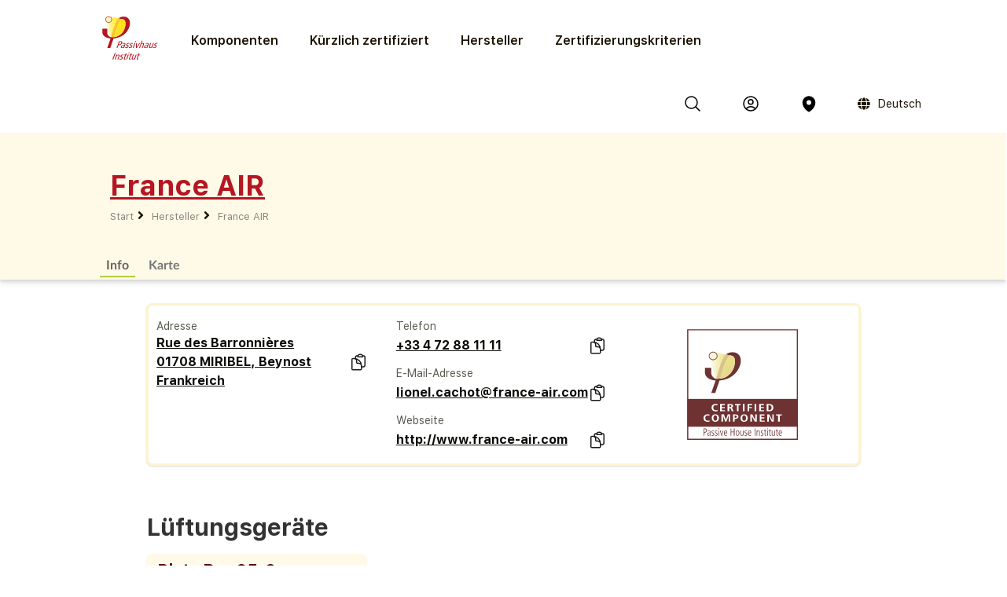

--- FILE ---
content_type: text/html; charset=utf-8
request_url: https://database.passivehouse.com/de/components/manufacturer/france-air/
body_size: 8847
content:



<!DOCTYPE html>
<html lang="de">

    <head>
        
    <title>France AIR in der Passivhaus Portal Komponenten­datenbank</title>

        
            
                <meta name="description" lang="en" content="
                        Certified Passive House Components by France AIR">
                <meta name="keywords" lang="en" content="
                        Certified Passive House Components by France AIR, Manufacturer of energy efficient Components France AIR">
            
        
            
                <meta name="description" lang="de" content="
                        Zertifizierte Passivhaus-Komponenten von France AIR">
                <meta name="keywords" lang="de" content="
                        Zertifizierte Passivhaus-Komponenten von France AIR, Passivhaus-zertifizierte Lüftungs­geräte von France AIR, Hersteller von energieeffizienten Komponenten France AIR">
            
        
        
        
        
        
        
        
        
        
            
                <meta name="description" lang="zh-hans" content="
                        Certified Passive House Components by France AIR">
                <meta name="keywords" lang="zh-hans" content="
                        Certified Passive House Components by France AIR, Manufacturer of energy efficient Components France AIR">
            
        

        <link rel="canonical" title="passende Browsersprache"
              href="https://database.passivehouse.com/components/manufacturer/france-air/">
        
        <link rel="alternate" hreflang="en" href="/en/components/manufacturer/france-air/">
        <link rel="alternate" hreflang="de" href="/de/components/manufacturer/france-air/">
        <link rel="alternate" hreflang="zh-hans" href="/zh-hans/components/manufacturer/france-air/">
        <link rel="icon" href="
                /static/common/images/favicon.png"
              type="image/png" sizes="16x16">
        <link rel="search" type="application/opensearchdescription+xml"
              href="/de/components/open_search_description/components.xml"
              title="Content search"/>
        <link rel="search" type="application/opensearchdescription+xml"
              href="/de/components/open_search_description/manufacturers.xml"
              title="Manufacturer search"/>

        <style>
            .navbar-icons {
                display: flex;
                align-items: center;
            }
            .ui.phi-dropdown {
                display: inline-flex;
                align-items: center;
                vertical-align: middle;
                margin-left: 12px;
            }
            .icon-and-language {
                display: inline-flex;
                align-items: center;
                gap: 4px;
                line-height: 0;
            }
            .icon-and-language i.icon {
                margin-left: 12px;
                margin-right: 8px;
                vertical-align: middle;
            }
            .current-language {
                font-size: 14px;
                vertical-align: middle;
            }
            i.icon.globe {
                display: inline-flex;
                align-items: center;
                justify-content: center;
                vertical-align: middle;
            }
            i.icon.globe:hover {
                color: #666;
                cursor: pointer;
            }
            .dropdown-content {
                position: absolute;
                top: 100%;
                left: 0;
                margin-top: 8px;
                z-index: 1000;
            }
            @font-face {
                font-family: 'SF UI Display';
                src: url(/static/certified_components_v2/font/SFUIText-Bold.ttf) format('truetype');
                font-weight: 700;
            }

            @font-face {
                font-family: 'SF UI Display';
                src: url(/static/certified_components_v2/font/SFUIText-BoldItalic.ttf) format('truetype');
                font-weight: 700;
                font-style: italic;
            }

            @font-face {
                font-family: 'SF UI Display';
                src: url(/static/certified_components_v2/font/SFUIText-Heavy.ttf) format('truetype');
                font-weight: 900;
            }

            @font-face {
                font-family: 'SF UI Display';
                src: url(/static/certified_components_v2/font/SFUIText-HeavyItalic.ttf) format('truetype');
                font-weight: 900;
                font-style: italic;
            }

            @font-face {
                font-family: 'SF UI Display';
                src: url(/static/certified_components_v2/font/SFUIText-Light.ttf) format('truetype');
                font-weight: 300;
            }

            @font-face {
                font-family: 'SF UI Display';
                src: url(/static/certified_components_v2/font/SFUIText-LightItalic.ttf) format('truetype');
                font-weight: 300;
                font-style: italic;
            }

            @font-face {
                font-family: 'SF UI Display';
                src: url(/static/certified_components_v2/font/SFUIText-Medium.ttf) format('truetype');
                font-weight: normal;
            }

            @font-face {
                font-family: 'SF UI Display';
                src: url(/static/certified_components_v2/font/SFUIText-MediumItalic.ttf) format('truetype');
                font-weight: 500;
                font-style: italic;
            }

            @font-face {
                font-family: 'SF UI Display';
                src: url(/static/certified_components_v2/font/SFUIText-Regular.ttf) format('truetype');
                font-weight: 400;
            }

            @font-face {
                font-family: 'SF UI Display';
                src: url(/static/certified_components_v2/font/SFUIText-RegularItalic.ttf) format('truetype');
                font-weight: 400;
                font-style: italic;
            }

            @font-face {
                font-family: 'SF UI Display';
                src: url(/static/certified_components_v2/font/SFUIText-Semibold.ttf) format('truetype');
                font-weight: 600;
            }

            @font-face {
                font-family: 'SF UI Display';
                src: url(/static/certified_components_v2/font/SFUIText-SemiboldItalic.ttf) format('truetype');
                font-weight: 600;
                font-style: italic;
            }
        </style>

        <script src="/static/webpack/index.bundle.js"></script>
        <script src="/static/common/semantic/semantic.min.js"></script>
        <link rel="stylesheet" type="text/css"
              href="/static/common/semantic/semantic.min.css">


        
        <script type="application/ld+json">
        {
          "@context": "http://schema.org",
          "@type": "Organization",
          "name": "Passive House Institute GmbH",
          "url": "https://passiv.de/",
            "sameAs": [
                "
                https://passivehouse.com/",
                "https://www.facebook.com/PassiveHouseInternational",
                "https://twitter.com/the_iPHA",
                "https://www.youtube.com/channel/UCrO62YaHJbtZgZXk-m57B-g",
                "https://www.flickr.com/photos/passive-house-institute",
                "https://www.linkedin.com/company/passive-house-institute/"
            ],
          "logo": "https://database.passivehouse.com/static/certified_components_v2/images/logo_phi_en.png",
          "contactPoint": [{
            "@type": "ContactPoint",
            "telephone": "+49 6151 82699-0",
            "contactType": "customer service",
            "availableLanguage": ["German", "English", "Chinese"]
          }]
        </script>

    <script>
        function update_compare() {
            $.get("/de/components/compare_small", function (result) {
                $('#compare_menu > .content').html(result)
                var n = $('#compare_menu > .content > .list > .item').length
                if ( n >0 ){
                    $('#compare_menu').show();
                    $('#compare_menu').transition('pulse');
                } else {
                    $('#compare_menu').hide();
                }
                $('#compare_menu > .header > #compare_counter').html(n);
            })
        }
        function clear_compare( ){
            $.get('/de/components/compare/remove_all', function () {
                $('.ui.icon.hero_view_columns').removeClass('solid')
                $('.ui.icon.hero_view_columns').addClass('outline')
                update_compare()
                $.toast({
                    class: 'success',
                    message: 'Vergleichsliste geleert',
                    classProgress: 'green',
                })
            })
        }
        function toggle_component_compare(component_pk ){
            if ($('#compare_icon_' + component_pk.toString()).hasClass('outline') ){
                add_component_compare(component_pk)

            } else {
                remove_component_compare(component_pk)
            }
        }
        function add_component_compare(component_pk) {
            let url = "/de/components/compare/add/0"
            url = url.replace("0", component_pk)
            $.get(url, function (data) {
                if (data === "") {
                    $('#compare_icon_' + component_pk.toString()).removeClass('outline')
                    $('#compare_icon_' + component_pk.toString()).addClass('solid')
                    update_compare();
                    $.toast({
                        class: 'success',
                        message: 'Komponente der Vergleichs­liste hinzugefügt',
                        classProgress: 'green',
                    })
                } else {
                    $.toast({
                        class: 'error',
                        message: data,
                        classProgress: 'red',
                    })
                }
            });
        }
        function remove_component_compare(component_pk ){
            $.get('/de/components/compare/remove/0'.replace(0, component_pk.toString()), function() {
                $('#compare_icon_' + component_pk.toString()).removeClass('solid')
                $('#compare_icon_' + component_pk.toString()).addClass('outline')
                update_compare();
                $.toast({
                    class: 'success',
                    message: 'Komponente aus der Vergleichs­liste gelöscht',
                    classProgress: 'green',
                })
            });
        }
        update_compare()
        function toggle_component_bookmark(component_pk) {
            
            $('#login_missing_modal').modal('show')
            
        }
    </script>
    <link rel="stylesheet" href="/static/certified_components_v2/new_base.css">
    
<style>
    .icon2::before {
        content: "";
        color: black;
        display: inline-block;
        width: 1em;
        height: 1em;
        background-image: url("/static/certified_components_v2/icons/24/outline/cube.svg");
        background-repeat: no-repeat;

    }

    .icon.outline.hero_cube {
        background: url("/static/certified_components_v2/icons/24/outline/cube.svg");
    }

    .icon.outline.hero_document {
        background: url("/static/certified_components_v2/icons/24/outline/document.svg");
    }

    .icon.outline.hero_view_columns {
        background: url("/static/certified_components_v2/icons/24/outline/view-columns.svg");
    }
    .icon.solid.hero_view_columns {
        background: url("/static/certified_components_v2/icons/24/solid/view-columns.svg");
    }

    .icon.outline.hero_plus_circle {
        background: url("/static/certified_components_v2/icons/24/outline/plus-circle.svg");
    }

    .icon.outline.hero_copy {
        background: url("/static/certified_components_v2/icons/24/outline/clipboard-document.svg");
    }

    .icon.outline.hero_link{
        background: url("/static/certified_components_v2/icons/24/outline/link.svg");
    }

    .icon.outline.hero_bookmark{
        background: url("/static/certified_components_v2/icons/24/outline/bookmark.svg");
    }

    .icon.solid.hero_bookmark{
        background: url("/static/certified_components_v2/icons/24/solid/bookmark.svg");
    }

    .icon.solid.hero_trash_phi{
        background: url("/static/certified_components_v2/icons/24/solid/trash.svg");
    }

    .icon.outline.hero_trash_phi{
        background: url("/static/certified_components_v2/icons/24/outline/trash.svg");
    }

    .icon.outline.hero_information_circle{
        background: url("/static/certified_components_v2/icons/24/outline/information-circle.svg");
    }

    .icon.custom.hero_six_dots {
        background: url("/static/certified_components_v2/icons/custom/six_dots.svg");
    }

    .icon.outline.map_pin {
        background: url("/static/certified_components_v2/icons/24/outline/map-pin.svg");
    }

    .icon.solid.map_pin {
        background: url("/static/certified_components_v2/icons/24/solid/map-pin.svg");
    }

    .icon.outline.user_circle{
        background: url("/static/certified_components_v2/icons/24/outline/user-circle.svg");
    }

    .icon.solid.user_circle{
        background: url("/static/certified_components_v2/icons/24/solid/user-circle.svg");
    }

    .icon.solid.magnifiying_glass{
        background: url("/static/certified_components_v2/icons/24/solid/magnifying-glass.svg");
    }

    .icon.outline.magnifiying_glass{
        background: url("/static/certified_components_v2/icons/24/outline/magnifying-glass.svg");
    }

    .icon.old.magnifiying_glass {
        background: url("/static/certified_components_v2/icons/custom/old-Icon-Outline-search.svg") no-repeat!important;
            background-repeat: no-repeat !important;
    background-position: bottom 50% left 10px !important;
    background-size: 24px 24px !important;
    }

    .phi_logo_small {
        background: url("/static/common/images/phi_logo_separate.svg");
        background-repeat: no-repeat;
        background-position: center center;
        background-size: contain;
        height: 41px !important;
        width: 37px !important;
        flex-shrink: 0;
    }
</style>

    
    
</head>


<body style="font-family: 'SF UI Display'">



<div class="ui attached basic fitted raised segments ccv3_dark_text" style="margin-bottom: 0; z-index: 1">

    <header class="phi-menu">
        
            <a href="/de/components/" style="margin-right: 20px"><img src=
                            "/static/common/images/Logo_PHI_neu_DE.svg" style="max-height: 60px"></a>
            <div id="components_menu_button" class=" links hoverActivators"
                 style="height: 87px;">Komponenten
            </div>
            <a href="/de/components/#home-certified" class="links">Kürzlich zertifiziert</a>
            <a href="/de/components/manufacturers/" id="manufacturers_menu_button"
               class="links">Hersteller
            </a>
            <a href="/de/components/#certification-methods-info" class="links">Zertifizierungs­kriterien</a>
        
        <div class="right">
            <span class="navbar-icons">
                <a class="click74" title="Suchen" id="search"><i class="icon outline magnifiying_glass s24"></i></a>
                
                <a class="click74" href="/de/sso/oidc/ucs/login/?next=/de/components/manufacturer/france-air/" title="Anmeldung"><i class="icon outline user_circle s24"></i></a>
                
                <a id="location" class="click74" onclick="$('#coords_modal').modal('show')" title="Ort"><i class=" icon solid  map_pin s24" style=" z-index: 1!important; "></i></a>

                <script>

                    
                </script>

                
                
                    <div class="ui phi-dropdown click74">
                        <span class="icon-and-language">
                            <i class="icon globe s24 no-hover"></i>
                            <span class="current-language">
                                
                                Deutsch
                            </span>
                        </span>
                        <div class="dropdown-content menu">
                            
                                
                                <a href="/en/components/manufacturer/france-air/" class="">English</a>
                            
                                
                                <a href="/de/components/manufacturer/france-air/" class="">Deutsch</a>
                            
                                
                                <a href="/bg/components/manufacturer/france-air/" class="">български</a>
                            
                                
                                <a href="/el/components/manufacturer/france-air/" class="">Ελληνικά</a>
                            
                                
                                <a href="/es/components/manufacturer/france-air/" class="">español</a>
                            
                                
                                <a href="/fr/components/manufacturer/france-air/" class="">français</a>
                            
                                
                                <a href="/it/components/manufacturer/france-air/" class="">italiano</a>
                            
                                
                                <a href="/pl/components/manufacturer/france-air/" class="">polski</a>
                            
                                
                                <a href="/ru/components/manufacturer/france-air/" class="">Русский</a>
                            
                                
                                <a href="/tr/components/manufacturer/france-air/" class="">Türkçe</a>
                            
                                
                                <a href="/zh-hans/components/manufacturer/france-air/" class="">简体中文</a>
                            
                        </div>
                    </div>
                
            </span>
        </div>
    </header>

    <div id="search_field" class="hide phi-center" style=""><!---
        <input type="text" class=" icon magnifiying_glass old phi-input" style="margin: 24px; "
               placeholder="Suche"/>
        <div class="results"></div>
 --->
        <div class="ui search " style="width: 100%;">
            <input on class="prompt icon magnifiying_glass old phi-input " type="text"
                   placeholder="Suche">
            <div class="results"></div>
        </div>
        <p id="no_element_found" class="hide"
           style="position: absolute; margin-top: 80px;">Kein Element gefunden</p>
    </div>


    <script>

        $('.ui.search').search({
            apiSettings: {
                onResponse: function (response) {

                    let componets_emtpty = (response.results.components.results.length != 0)
                    let manufacturers_empty = (response.results.manufacturers.results.length != 0)
                    if (componets_emtpty || manufacturers_empty) {
                        $('#no_element_found').hide();
                        $('.phi-input').removeClass('phi-input_not_found');
                    } else {
                        $('#no_element_found').show();
                        $('.phi-input').addClass('phi-input_not_found');
                    }
                },


                url: '/de/components/search_json?q={query}'
            },
            type: 'category',
            showNoResults: true,
        })
        $(".click74").hover(function () {
            if (!$(this).find('i').hasClass('no-hover')) {
                $(this).find('i').toggleClass("outline solid");
            }
        });

        $(window).click(function () {
            if (!($('#search_field').hasClass("hide"))) {
                $('#search_field').addClass('hide');
                $('#no_element_found').hide()
            }
        });

        $('#search_field').click(function (event) {
            event.stopPropagation();
        });


        $("#search").click(function () {
            $('#search_field').toggleClass('hide');
            $('#search_field').parent().find("input").focus();
            event.stopPropagation();
        })
    </script>

    
    
        <header class="ui attached basic fitted segment">

            <div class=" hoverActivators hover-target" style="">
                <div class="home-section">

<div class="component-grid">
    
    <a class="ui item component-card" href="/de/components/list/group_1?">
        <div class="component-img component-img-window" style="background: url('/Media/certified_components_v2/component/model/icons/construction_systems.svg'), radial-gradient(ellipse 100% 100%,white, #ccc); background-size: contain"></div>
        <p class="component-text">Bau­systeme</p>
    </a>
    
    <a class="ui item component-card" href="/de/components/list/group_2?">
        <div class="component-img component-img-window" style="background: url('/Media/certified_components_v2/component/model/icons/ventilation_systems.svg'), radial-gradient(ellipse 100% 100%,white, #ccc); background-size: contain"></div>
        <p class="component-text">Lüftungs­geräte</p>
    </a>
    
    <a class="ui item component-card" href="/de/components/list/group_3?">
        <div class="component-img component-img-window" style="background: url('/Media/certified_components_v2/component/model/icons/facade.svg'), radial-gradient(ellipse 100% 100%,white, #ccc); background-size: contain"></div>
        <p class="component-text">Fassaden</p>
    </a>
    
    <a class="ui item component-card" href="/de/components/list/group_4?">
        <div class="component-img component-img-window" style="background: url('/Media/certified_components_v2/component/model/icons/windows.svg'), radial-gradient(ellipse 100% 100%,white, #ccc); background-size: contain"></div>
        <p class="component-text">Fenster</p>
    </a>
    
    <a class="ui item component-card" href="/de/components/list/group_5?">
        <div class="component-img component-img-window" style="background: url('/Media/certified_components_v2/component/model/icons/door.svg'), radial-gradient(ellipse 100% 100%,white, #ccc); background-size: contain"></div>
        <p class="component-text">Türen</p>
    </a>
    
    <a class="ui item component-card" href="/de/components/list/heatrecovery?">
        <div class="component-img component-img-window" style="background: url('/Media/certified_components_v2/component/model/icons/heat_recovery.svg'), radial-gradient(ellipse 100% 100%,white, #ccc); background-size: contain"></div>
        <p class="component-text">Duschwasser­wärme­rück­gewinnung</p>
    </a>
    
    <a class="ui item component-card" href="/de/components/list/heatpump?">
        <div class="component-img component-img-window" style="background: url('/Media/certified_components_v2/component/model/icons/heat_pump.svg'), radial-gradient(ellipse 100% 100%,white, #ccc); background-size: contain"></div>
        <p class="component-text">Wärme­pumpen und Kombi­geräte</p>
    </a>
    
    <a class="ui item component-card" href="/de/components/list/airtightnesssystem?">
        <div class="component-img component-img-window" style="background: url('/Media/certified_components_v2/component/model/icons/airtightness.svg'), radial-gradient(ellipse 100% 100%,white, #ccc); background-size: contain"></div>
        <p class="component-text">Luft­dicht­heits-­Systeme</p>
    </a>
    
    <a class="ui item component-card" href="/de/components/list/shutter?">
        <div class="component-img component-img-window" style="background: url('/Media/certified_components_v2/component/model/icons/Icons_sonnenschutz.svg'), radial-gradient(ellipse 100% 100%,white, #ccc); background-size: contain"></div>
        <p class="component-text">Sonnenschutzsysteme</p>
    </a>
    
    <a class="ui item component-card" href="/de/components/list/fluesystem?">
        <div class="component-img component-img-window" style="background: url('/Media/certified_components_v2/component/model/icons/other.svg'), radial-gradient(ellipse 100% 100%,white, #ccc); background-size: contain"></div>
        <p class="component-text">Andere</p>
    </a>
    
</div></div>

        </header>
    
    <div class="ui attached basic segment ccv3_highlight" style="background-color: var(--yellow-50, #FFF9E7 )">
        <div class="ui wide_section container" style="padding-top: 2em; padding-bottom: 1em;">
        <a href="http://www.france-air.com" target="_blank" style="display: flex; width: 100%; align-items: center; margin-bottom: 9px; gap: 10px;">
            <h1 class="ccv3_primary" style="margin-bottom: 0;">France AIR</h1> <div class="svg-color-yellow-gray-300 icon outline link " style="width: 26px; height: 26px;"></div> </a>
            <div class="phi breadcrumb"><a  class="section breadcrumb-text" style="text-decoration: none; padding-left: 0; color: var(--yellow-gray-300, #88867F);"
                                          href="/de/components/?">Start</a>
                <i class="right angle icon divider"></i>
                    <a class="section breadcrumb-text" style="text-decoration: none"
                       href="/de/components/manufacturers/?">Hersteller</a><i class="right angle icon divider"></i>
                    <a class="active section breadcrumb-text" style="text-decoration: none"
                       href="/de/components/manufacturer/france-air/?">France AIR</a></div>
        </div>
    </div>

    <div class="ui attached basic fitted segment ccv3_highlight" style="background-color: var(--yellow-50, #FFF9E7 )">
        <div class="ui wide_section container">
            <a href="#info" class="ui tertiary button active">
                Info
            </a>
            <a href="#map" class="ui grey tertiary button">
                Karte
            </a>
        </div>
    </div>

</div>

<script>
    const hoverTarget = document.querySelector('.hover-target');
    const hoverActivators = document.querySelectorAll('.hoverActivators');
    const components_menu_button = document.getElementById("components_menu_button")

    function activateMenu() {
        hoverTarget.classList.add('hovered');
        components_menu_button.classList.add('components_menu_button_active');
        components_menu_button.style.textDecoration = 'underline';
    }

    function deactivateMenu() {
        hoverTarget.classList.remove('hovered');
        components_menu_button.classList.remove('components_menu_button_active');
        components_menu_button.style.textDecoration = 'none';
    }

    hoverActivators.forEach(el => {
        el.addEventListener('mouseover', activateMenu);
        el.addEventListener('mouseout', function (e) {
            // delay to facilitate transition to menu
            setTimeout(function () {
                if (!hoverTarget.matches(':hover') && !el.matches(':hover')) {
                    deactivateMenu();
                }
            }, 100); // 100ms buffer time
        });
    });

    hoverTarget.addEventListener('mouseover', activateMenu);
    hoverTarget.addEventListener('mouseout', function () {
        setTimeout(function () {
            if (!hoverTarget.matches(':hover') && !components_menu_button.matches(':hover')) {
                deactivateMenu();
            }
        }, 100);
    });
</script>


    <div id="info" class="ui container">
    

<div id="login_missing_modal" class="ui modal">
    <div class="header">
        Lesezeichen benötigen login
    </div>
    <div class="content">
        Bitte registrieren Sie sich oder loggen Sie sich auf
            <a href="/de/sso/oidc/ucs/login/?next=/de/components/manufacturer/france-air/">dieser Seite</a> ein damit die Lesezeichen gespeichert werden können 
    
    </div>
</div>
<details id="compare_menu">
    <summary class="header"><span
            id="compare_counter">0</span><span>Produkte in der Vergleichs­liste</span><i
            class="ui icon chevron up"></i></summary>
    <div class="content">
    </div>
    <div class="buttons">
        <button class="ui yellow-50 button" onclick="clear_compare()">Liste leeren</button>
        <a href="/de/components/compare" class="ui right floated gray-600 button">Alle vergleichen</a>
    </div>
</details>
<script>
    $('#compare_menu').on('toggle', function () {
        if (this.open) {
            $('#compare_menu > summary > i').removeClass('up')
            $('#compare_menu > summary > i').addClass('down')
        } else {
            $('#compare_menu > summary > i').removeClass('down')
            $('#compare_menu > summary > i').addClass('up')
        }
    })
</script>

        <div class="home-section" style="flex-direction: column;">
            <div class="ui small segment" style="border: 3px solid var(--yellow-100); width: 100%;">
                <div class="ui three column grid">
                    <div class="column">
                        
                        


<style>
    .copy-text-main {
        display: flex;
        align-items: center;
        gap: 10px;
        align-self: stretch;
    }

    .copy-text-content {
        display: flex;
        flex-direction: column;
        flex: 1 0 0;

        color: var(--gray-800, #1A1A1A);
        font-family: SF UI Display;
        font-size: 16px;
        font-style: normal;
        font-weight: 700;
        line-height: 24px;
    }

    .copy-text-content input {
        border: none;
        background: transparent;
        padding: 0;
        margin: 0;
        outline: none;
        resize: none;
        overflow: hidden;
    }

</style>

<div class="label-copy-text-container">
    <label class="label-copy-text">Adresse</label>
    <div class="copy-text-main">
        
            <a class="copy-text-content" href="#map" target="_blank" style="overflow-x: auto"> 
        
            
                Rue des Barronnières <br>
            
                01708 MIRIBEL, Beynost <br>
            
                Frankreich <br>
            
        
        
            </a> 
    
        <a onclick="copyContentaddress()" class="ui tertiary icon button" style="padding: 0 !important;"><i class="ui icon outline hero hero_copy s24"></i></a>
    
</div>
</div>

<script>
    function copyContentaddress() {
        // Copy the text inside the text field
        navigator.clipboard.writeText("Rue des Barronnières \n 01708 MIRIBEL, Beynost \n Frankreich \n  ");

        $.toast({
            class: 'success',
            title: 'Kopieren erfolgreich',
            message: `Rue des Barronnières \n 01708 MIRIBEL, Beynost \n Frankreich \n `,
            classProgress: 'green'
        })
        ;

    }
</script>
                        
                    </div>
                    <div class="column">
                        




<style>
    .copy-text-main {
        display: flex;
        align-items: center;
        gap: 10px;
        align-self: stretch;
    }

    .copy-text-content {
        display: flex;
        flex-direction: column;
        flex: 1 0 0;

        color: var(--gray-800, #1A1A1A);
        font-family: SF UI Display;
        font-size: 16px;
        font-style: normal;
        font-weight: 700;
        line-height: 24px;
    }

    .copy-text-content input {
        border: none;
        background: transparent;
        padding: 0;
        margin: 0;
        outline: none;
        resize: none;
        overflow: hidden;
    }

</style>

<div class="label-copy-text-container">
    <label class="label-copy-text">Telefon</label>
    <div class="copy-text-main">
        
            <a class="copy-text-content" href="tel:+33 4 72 88 11 11" style="overflow-x: auto"> 
        
            +33 4 72 88 11 11
        
        
            </a> 
    
        <a onclick="copyContentphone()" class="ui tertiary icon button" style="padding: 0 !important;"><i class="ui icon outline hero hero_copy s24"></i></a>
    
</div>
</div>

<script>
    function copyContentphone() {
        // Copy the text inside the text field
        navigator.clipboard.writeText(" +33 4 72 88 11 11 ");

        $.toast({
            class: 'success',
            title: 'Kopieren erfolgreich',
            message: ` +33 4 72 88 11 11`,
            classProgress: 'green'
        })
        ;

    }
</script>



<style>
    .copy-text-main {
        display: flex;
        align-items: center;
        gap: 10px;
        align-self: stretch;
    }

    .copy-text-content {
        display: flex;
        flex-direction: column;
        flex: 1 0 0;

        color: var(--gray-800, #1A1A1A);
        font-family: SF UI Display;
        font-size: 16px;
        font-style: normal;
        font-weight: 700;
        line-height: 24px;
    }

    .copy-text-content input {
        border: none;
        background: transparent;
        padding: 0;
        margin: 0;
        outline: none;
        resize: none;
        overflow: hidden;
    }

</style>

<div class="label-copy-text-container">
    <label class="label-copy-text">E-Mail-Adresse</label>
    <div class="copy-text-main">
        
            <a class="copy-text-content" href="mailto:lionel.cachot@france-air.com" style="overflow-x: auto"> 
        
            lionel.cachot@france-air.com
        
        
            </a> 
    
        <a onclick="copyContentemail()" class="ui tertiary icon button" style="padding: 0 !important;"><i class="ui icon outline hero hero_copy s24"></i></a>
    
</div>
</div>

<script>
    function copyContentemail() {
        // Copy the text inside the text field
        navigator.clipboard.writeText(" lionel.cachot@france-air.com ");

        $.toast({
            class: 'success',
            title: 'Kopieren erfolgreich',
            message: ` lionel.cachot@france-air.com`,
            classProgress: 'green'
        })
        ;

    }
</script>



<style>
    .copy-text-main {
        display: flex;
        align-items: center;
        gap: 10px;
        align-self: stretch;
    }

    .copy-text-content {
        display: flex;
        flex-direction: column;
        flex: 1 0 0;

        color: var(--gray-800, #1A1A1A);
        font-family: SF UI Display;
        font-size: 16px;
        font-style: normal;
        font-weight: 700;
        line-height: 24px;
    }

    .copy-text-content input {
        border: none;
        background: transparent;
        padding: 0;
        margin: 0;
        outline: none;
        resize: none;
        overflow: hidden;
    }

</style>

<div class="label-copy-text-container">
    <label class="label-copy-text">Webseite</label>
    <div class="copy-text-main">
        
            <a class="copy-text-content" href="http://www.france-air.com" target="_blank" style="overflow-x: auto"> 
        
            http://www.france-air.com
        
        
            </a> 
    
        <a onclick="copyContentwebsite()" class="ui tertiary icon button" style="padding: 0 !important;"><i class="ui icon outline hero hero_copy s24"></i></a>
    
</div>
</div>

<script>
    function copyContentwebsite() {
        // Copy the text inside the text field
        navigator.clipboard.writeText(" http://www.france-air.com ");

        $.toast({
            class: 'success',
            title: 'Kopieren erfolgreich',
            message: ` http://www.france-air.com`,
            classProgress: 'green'
        })
        ;

    }
</script>

                    </div>
                    <div class="column">
                        <div class="manufacturer_image image"><img
                            style="filter: saturate(40%)" src="/static/certified_components_v2/images/logo_certified_component_en.svg">
                        </div>
                    </div>
                </div>
            </div>
        </div>


        <div class="home-section" style="flex-direction: column; align-items: flex-start;">
            
                <h2>Lüftungs­geräte</h2>
                <div style="display: flex; flex-direction: row; gap: 20px; flex-wrap: wrap;">
                    
                        
<div class="card-phi"><a href="https://database.passivehouse.com/de/components/details/ventilation_big/france-air-plate-box-95-2-1060vl03?" class="card-phi-img" style="position:relative;background: 
        url('/Media/certified_components_v2/component/model/icons/ventilation_systems.svg') center / 70% no-repeat, radial-gradient(ellipse 100% 100%,white, #ccc);
    "></a><div class="content"><div class="text"><div class="head"><a href="?"><h4>Plate Box 95-2</h4></a></div><a href="?"><table></table></a></div><div><div class="card-icon-stack"><a onclick="toggle_component_compare(709)" class="ui tertiary icon button" title="Vergleichen"><i id="compare_icon_709" class="ui icon hero hero_view_columns s24 svg-color-primer-gray-500 outline" style="cursor: pointer;"></i></a><a onclick="toggle_component_bookmark(709)" class="ui tertiary icon button" title="Lesezeichen"><i id="bookmark_icon_709" class="ui icon hero hero_bookmark s24 svg-color-primer-gray-500 outline" style="cursor: pointer"></i></a></div></div></div></div>
                    
                </div>
            
        </div>

        <div class="ui simple section">
            

	<div id="map"></div>
	<script defer src="/static/webpack/leaflet.bundle.js"></script>
	<script>
        var map
        $(function () {
            map = L.map('map')

            L.tileLayer('https://{s}.tile.openstreetmap.org/{z}/{x}/{y}.png', {
                attribution: '&copy; <a href="https://www.openstreetmap.org/copyright">OpenStreetMap</a> contributors'
            }).addTo(map);

            
            let DefaultIcon = L.icon({
	          iconUrl: '/static/common/images/leaflet-color-markers/marker-icon-2x-blue.png',
	          shadowUrl: '/static/common/images/leaflet-color-markers/marker-shadow.png',
			  iconSize: [24,36],
			  iconAnchor: [12,36]
			});

			L.Marker.prototype.options.icon = DefaultIcon;

	        
            bounds = L.latLngBounds()

            var latitude = 45.831142;
            var longitude = 5.009507;
            var position = {lat: latitude, lng: longitude};
            var name = 'France AIR<br>Rue des Barronnières, 01708, MIRIBEL, Beynost, Frankreich<br>lionel.cachot@france-air.com | +33 4 72 88 11 11<br><a href="http://www.france-air.com" style="font-size: 15px">http://www.france-air.com</a>'

            bounds.extend(position)
            var mainMarker = L.marker(position, {zIndexOffset: 1000}).addTo(map).bindPopup(name)
            map.setView(position, 10);

	        
            var redIcon = new L.Icon({
				iconUrl: '/static/common/images/leaflet-color-markers/marker-icon-2x-red.png',
				shadowUrl: '/static/common/images/leaflet-color-markers/marker-shadow.png',
				iconSize: [25, 41],
				iconAnchor: [12, 41],
				popupAnchor: [1, -34],
				shadowSize: [41, 41]
			});
            var greenIcon = new L.Icon({
				iconUrl: '/static/common/images/leaflet-color-markers/marker-icon-2x-green.png',
				shadowUrl: '/static/common/images/leaflet-color-markers/marker-shadow.png',
				iconSize: [25, 41],
				iconAnchor: [12, 41],
				popupAnchor: [1, -34],
				shadowSize: [41, 41]
			});

	        
		        var markers = []
	        

            for (marker of markers) {
	            var position = marker.pos
	            var name = marker.name
	            L.marker(position, {icon: marker.icon}).addTo(map).bindPopup(name)
	            bounds.extend(position)
            }
            if (markers.length > 0)  {
                map.fitBounds(bounds.pad(0.2), {maxZoom: 10})
            }
            mainMarker.openPopup()
            
            map.setMaxBounds([[-90,-180],[90,180]]);
        })
	</script>
    <style>
        .info.legend.leaflet-control {
            background: #FFF6;
            padding: 0.6em;
            border-radius: 0.6em;
        }
    </style>


        </div>
    </div>



<div id="coords_modal" class="ui modal">
    <div class="header">
        Projektort
    </div>
    <div class="content">
        <p>Hier finden Sie Passivhaus-Komponenten für Ihr Projekt!:</p>
        <div id="location_search" class="ui search" style="margin-bottom: 1em">
        <div class="ui icon input">
            <input type="text" class="prompt" placeholder="Search..."/>
            <i class="search icon"></i>
        </div>
            <div class="result"></div>
        </div>
        <form id="coordinates_inputs" class="ui form section
                    " style="display: none">
        <div class="ui right labeled input" style="margin-bottom: 1em">
            <label for="latitude" class="ui label">Breitengrad:</label>
            <input style="width: auto" name="lat" type="number" step="0.0000001" id="latitude" min="-90" max="90" required
                    ><div class="ui basic label">° N</div>
        </div>
        <div class="ui right labeled input" style="margin-bottom: 1em">
            <label for="longitude" class="ui label">Längengrad:</label>
            <input style="width: auto" name="lon" type="number" step="0.0000001" id="longitude" min="-180" max="180" required
                    ><div class="ui basic label">° E</div>
        </div>
        <div class="ui labeled input" style="margin-bottom: 1em">
        <label for="climate_zone" class="ui label">Klimazone</label>
        <select name="climate_zone" id="climate_zone" class="ui selection phi-dropdown">
            <option value="">Klimazone</option>
            
            <option value="0
                                    ">Unabhängig</option>
            
            <option value="1
                                    ">Arktisch</option>
            
            <option value="2
                                    ">Kalt</option>
            
            <option value="3
                                    ">Kühl-gemäßigt</option>
            
            <option value="4
                                    ">Warm-gemäßigt</option>
            
            <option value="5
                                    ">Warm</option>
            
            <option value="6
                                    ">Heiß</option>
            
            <option value="7
                                    ">Sehr heiß</option>
            
        </select>
        </div>
        <button class="ui right floated primary icon button" ><i class="ui check icon"></i>Akzeptieren</button>
        </form>
        <script>
            $('#location_search').search({
                apiSettings: {
                  url: '/climates/search/?q={query}'
                },
                type: 'standard',
                minCharacters : 3,
                onSelect: function (result, response) {
                    $.get("/climates/get_climate_zone/?lat=" + result.lat + "&lon= " +result.lon, function (climate_zone) {
                        $('#latitude').val(result.lat)
                        $('#longitude').val(result.lon)
                        $('#climate_zone').val(climate_zone).change();
                        $('#coordinates_inputs').show()
                    })
                }
            })
        </script>
        <p>Wir unterstützen Sie bei der Suche nach passenden Passivhaus-Komponenten. Wählen Sie dafür einfach den Standort aus, an dem die Passivhaus-Komponente zum Einsatz kommen soll. Das Passivhaus-Portal hilft dann, zertifizierte Komponenten nach der passenden Klimazone zu filtern.</p>
        <div style="height: 80px"
                ><div style="width: 60%; float: left;">Sie können die Standort-Wahl jederzeit anpassen, indem Sie oben in der Menüleiste auf das Karten-Pin Symbol klicken.</div
                ><i style="float: right" class="ui huge map marker alternate icon"></i
            ></div>
    </div>
</div>
<footer class="ui attached ccv3_inverted segment">
    <div class="ui grid container">
        <div class="eight wide column">
            <div class="ui grid">
              <div class="four wide column">
                <div class="header">Leistungen</div>
                <a class="footer_link" href="http://passiv.de/">Homepage</a>
                <a class="footer_link" href="https://passipedia.de/">Passipedia</a>
                <a class="footer_link" href="https://database.passivehouse.com">Passivhaus-Portal</a>
              </div>
              <div class="four wide column">
                <div class="header">Firma</div>
                <a class="footer_link" href="https://passiv.de/de/02_informationen/01_wasistpassivhaus/01_wasistpassivhaus.htm">Über uns</a>
                <a class="footer_link" href="https://passiv.de/de/01_passivhausinstitut/08_kontakt/08_kontakt.htm">Kontakt</a>
                <a class="footer_link" href="https://passiv.de/de/01_passivhausinstitut/05_stellenangebote/05_stellenangebote.htm">Stellenangebote/Praktika</a>
              </div>
              <div class="four wide column">
                <div class="header">Rechtliches</div>
                <a class="footer_link" href="https://passiv.de/Impressum.html">Impressum</a>
                <a class="footer_link" href="https://passiv.de/Haftungsausschluss.html">Haftungsausschluss</a>
                <a class="footer_link" href="https://passiv.de/Datenschutzerklaerung.html">Datenschutz</a>
              </div>
            </div>
        </div>
      <div class="four wide column">
          










      </div>
    </div>
    <a hidden="" href="/de/components/secret/QnnAYXyzgnJfT1Lh/">This is only for AI scrapers that do not follow robots.txt</a>
</footer>
    </body>
    <script>$('.ui.phi-dropdown').dropdown();</script>

</html>


--- FILE ---
content_type: image/svg+xml
request_url: https://database.passivehouse.com/static/common/images/Logo_PHI_neu_DE.svg
body_size: 11524
content:
<?xml version="1.0" encoding="utf-8"?>
<!-- Generator: Adobe Illustrator 16.0.3, SVG Export Plug-In . SVG Version: 6.00 Build 0)  -->
<!DOCTYPE svg PUBLIC "-//W3C//DTD SVG 1.1//EN" "http://www.w3.org/Graphics/SVG/1.1/DTD/svg11.dtd">
<svg version="1.1" xmlns="http://www.w3.org/2000/svg" xmlns:xlink="http://www.w3.org/1999/xlink" x="0px" y="0px" width="169px"
	 height="135px" viewBox="0 0 169 135" enable-background="new 0 0 169 135" xml:space="preserve">
<g id="Ebene_1" display="none">
	<g display="inline">
		<g>
			<linearGradient id="SVGID_1_" gradientUnits="userSpaceOnUse" x1="50.6284" y1="52.8208" x2="68.2759" y2="52.8208">
				<stop  offset="0" style="stop-color:#FEFBF2"/>
				<stop  offset="1" style="stop-color:#FFED00"/>
			</linearGradient>
			<path fill-rule="evenodd" clip-rule="evenodd" fill="url(#SVGID_1_)" d="M58.205,66.961L50.793,44.37
				c4.112,6.983,12.697-2.059,5.379-5.689l12.269,2.821C63.992,44.971,61.003,59.331,58.205,66.961z"/>
			<path fill-rule="evenodd" clip-rule="evenodd" fill="#B51621" d="M58.205,66.961c-2.295,0-5.021-3.237-5.021-5.573v-6.012h-6.623
				c0,1.757-0.025,3.469-0.025,5.272c0.049,5.828,7.533,8.186,11.191,8.186l-4.543,13.018h4.162l4.447-12.995
				c10.76-1.041,18.867-6.683,21.952-16.973c1.363-5.527-0.072-9.596-3.396-11.631c-2.99-1.804-8.346-1.779-11.909,1.249
				l5.691,1.087c4.567,0.578,4.806,6.845,2.702,12.787s-7.342,10.868-14.348,11.562L58.205,66.961z"/>
			<path fill-rule="evenodd" clip-rule="evenodd" fill="#F7C52D" d="M58.205,66.961l4.281-0.023
				c2.247-6.706,6.432-24.418,11.646-24.349l-5.691-1.087C63.85,44.971,60.07,61.711,58.205,66.961z"/>
			<linearGradient id="SVGID_2_" gradientUnits="userSpaceOnUse" x1="60.2256" y1="46.0479" x2="79.0429" y2="64.8651">
				<stop  offset="0" style="stop-color:#FFED00"/>
				<stop  offset="1" style="stop-color:#FCD537"/>
			</linearGradient>
			<path fill-rule="evenodd" clip-rule="evenodd" fill="url(#SVGID_2_)" d="M74.132,42.589c4.567,0.578,4.806,6.845,2.702,12.787
				s-7.342,10.868-14.348,11.562C64.232,62.266,69.014,41.733,74.132,42.589z"/>
			<path fill-rule="evenodd" clip-rule="evenodd" fill="#B51621" d="M55.121,47.376c2.51,0,4.543-1.989,4.543-4.417
				c0-2.428-2.033-4.393-4.543-4.393c-2.512,0-4.543,1.965-4.543,4.393C50.578,45.387,52.609,47.376,55.121,47.376z"/>
			<path fill-rule="evenodd" clip-rule="evenodd" fill="#FEF4BF" d="M55.121,46.705c2.128,0,3.873-1.665,3.873-3.746
				c0-2.058-1.745-3.746-3.873-3.746c-2.129,0-3.875,1.688-3.875,3.746C51.246,45.04,52.992,46.705,55.121,46.705z"/>
		</g>
		<polygon fill="none" points="172.295,104.715 56.576,104.715 68.522,71.892 184.242,71.892 		"/>
		<text transform="matrix(0.9718 0 -0.342 0.9397 64.9326 81.7344)"><tspan x="0" y="0" fill="#B51621" font-family="'Frutiger-Cn'" font-size="14">Passivhaus </tspan><tspan x="0" y="16.8" fill="#B51621" font-family="'Frutiger-Cn'" font-size="14">Institut</tspan></text>
	</g>
</g>
<g id="Ebene_1_Kopie">
	<g>
		<g>
			<linearGradient id="SVGID_3_" gradientUnits="userSpaceOnUse" x1="13.6826" y1="36.0254" x2="50.7422" y2="36.0254">
				<stop  offset="0" style="stop-color:#FEFBF2"/>
				<stop  offset="1" style="stop-color:#FFED00"/>
			</linearGradient>
			<path fill-rule="evenodd" clip-rule="evenodd" fill="url(#SVGID_3_)" d="M29.594,65.72L14.029,18.278
				c8.636,14.664,26.664-4.323,11.295-11.947l25.764,5.924C41.747,19.541,35.47,49.696,29.594,65.72z"/>
			<path fill-rule="evenodd" clip-rule="evenodd" fill="#B51621" d="M29.594,65.72c-4.819,0-10.545-6.797-10.545-11.703V41.392
				H5.141c0,3.69-0.053,7.284-0.053,11.072c0.103,12.238,15.82,17.189,23.502,17.189L19.049,96.99h8.741l9.339-27.289
				c22.595-2.185,39.621-14.034,46.099-35.643c2.863-11.606-0.151-20.152-7.13-24.426c-6.279-3.788-17.526-3.737-25.009,2.623
				l11.952,2.283c9.591,1.214,10.092,14.374,5.674,26.853s-15.418,22.822-30.13,24.279L29.594,65.72z"/>
			<path fill-rule="evenodd" clip-rule="evenodd" fill="#F7C52D" d="M29.594,65.72l8.991-0.049
				c4.719-14.083,13.506-51.279,24.456-51.132l-11.952-2.283C41.448,19.541,33.511,54.695,29.594,65.72z"/>
			<linearGradient id="SVGID_4_" gradientUnits="userSpaceOnUse" x1="33.8364" y1="21.8018" x2="73.3528" y2="61.3181">
				<stop  offset="0" style="stop-color:#FFED00"/>
				<stop  offset="1" style="stop-color:#FCD537"/>
			</linearGradient>
			<path fill-rule="evenodd" clip-rule="evenodd" fill="url(#SVGID_4_)" d="M63.041,14.539c9.591,1.214,10.092,14.374,5.674,26.853
				s-15.418,22.822-30.13,24.279C42.251,55.861,52.292,12.741,63.041,14.539z"/>
			<path fill-rule="evenodd" clip-rule="evenodd" fill="#B51621" d="M23.118,24.591c5.271,0,9.541-4.177,9.541-9.276
				c0-5.098-4.27-9.226-9.541-9.226c-5.274,0-9.54,4.127-9.54,9.226C13.578,20.414,17.843,24.591,23.118,24.591z"/>
			<path fill-rule="evenodd" clip-rule="evenodd" fill="#FEF4BF" d="M23.118,23.182c4.469,0,8.133-3.496,8.133-7.867
				c0-4.322-3.665-7.866-8.133-7.866c-4.471,0-8.137,3.543-8.137,7.866C14.98,19.686,18.647,23.182,23.118,23.182z"/>
		</g>
		<g>
			<path fill="#B51621" d="M52.944,77.451h4.803c2,0,3.068,0.526,3.771,1.493c0.661,0.938,0.738,2.294,0.125,3.979
				c-1.368,3.759-4.351,5.75-8.581,5.75h-1.686l-2.938,8.07h-2.517L52.944,77.451z M52.102,86.683h1.372
				c3.058,0,4.676-1.382,5.461-3.537c0.966-2.653-0.197-3.704-2.769-3.704h-1.429L52.102,86.683z"/>
			<path fill="#B51621" d="M62.987,83.615c1.473-0.747,3.11-1.161,4.54-1.161c2.143,0,3.107,0.884,3.403,1.327
				c0.408,0.606,0.726,1.466,0.001,3.455l-2.675,7.353c-0.302,0.83-0.547,1.659-0.672,2.155h-2.172l0.554-1.907h-0.058
				c-1.052,1.079-2.623,2.1-4.852,2.1c-2.401,0-3.71-1.352-2.724-4.061c0.996-2.737,3.588-4.753,8.59-4.753h1.401l0.231-0.636
				c0.383-1.053,0.518-1.661,0.282-2.269c-0.255-0.636-1.107-0.884-2.108-0.884c-1.487,0-3.125,0.58-4.278,1.464L62.987,83.615z
				 M67.699,89.833c-0.408-0.054-1.009-0.054-1.667-0.054c-2.828,0-4.647,1.301-5.241,2.931c-0.542,1.491-0.092,2.459,1.565,2.459
				c2.087,0,3.995-1.63,4.699-3.564L67.699,89.833z"/>
			<path fill="#B51621" d="M71.233,94.009c0.853,0.636,1.846,1.05,3.045,1.05c1.829,0,3.104-0.911,3.499-1.989
				c0.351-0.968,0.078-1.633-1.054-2.211l-1.347-0.693c-1.757-0.91-2.197-1.821-1.542-3.621c0.845-2.322,3.347-4.09,6.177-4.09
				c1.2,0,2.187,0.193,2.905,0.496l-0.839,1.991c-0.621-0.332-1.55-0.606-2.637-0.606c-1.571,0-2.702,0.828-3.105,1.934
				c-0.412,1.134,0.213,1.77,1.593,2.377l0.737,0.33c1.52,0.693,2.213,1.854,1.579,3.595c-0.886,2.433-2.933,4.366-6.277,4.366
				c-1.513,0-2.775-0.301-3.642-0.828L71.233,94.009z"/>
			<path fill="#B51621" d="M81.805,94.009c0.853,0.636,1.846,1.05,3.045,1.05c1.829,0,3.104-0.911,3.499-1.989
				c0.351-0.968,0.078-1.633-1.054-2.211l-1.347-0.693c-1.757-0.91-2.197-1.821-1.542-3.621c0.845-2.322,3.347-4.09,6.177-4.09
				c1.2,0,2.187,0.193,2.905,0.496l-0.839,1.991c-0.621-0.332-1.55-0.606-2.637-0.606c-1.571,0-2.702,0.828-3.105,1.934
				c-0.412,1.134,0.213,1.77,1.593,2.377l0.737,0.33c1.52,0.693,2.213,1.854,1.579,3.595c-0.886,2.433-2.933,4.366-6.277,4.366
				c-1.513,0-2.775-0.301-3.642-0.828L81.805,94.009z"/>
			<path fill="#B51621" d="M97.368,82.647h2.399l-5.131,14.097h-2.399L97.368,82.647z M101.996,76.843l-1.006,2.765h-2.629
				l1.006-2.765H101.996z"/>
			<path fill="#B51621" d="M101.995,82.647h2.631l-1.085,11.775h0.058l7.543-11.775h2.516l-9.505,14.097h-2.857L101.995,82.647z"/>
			<path fill="#B51621" d="M118.068,76.014h2.401l-3.119,8.569h0.057c1.061-1.189,2.662-2.129,4.348-2.129
				c2.542,0,3.746,1.411,2.62,4.504l-3.563,9.786h-2.401l3.311-9.093c0.814-2.24,0.31-3.208-1.234-3.208
				c-1.887,0-3.549,1.271-4.475,3.814l-3.089,8.486h-2.401L118.068,76.014z"/>
			<path fill="#B51621" d="M129.644,83.615c1.473-0.747,3.111-1.161,4.538-1.161c2.146,0,3.109,0.884,3.404,1.327
				c0.408,0.606,0.727,1.466,0,3.455l-2.674,7.353c-0.304,0.83-0.548,1.659-0.673,2.155h-2.172l0.552-1.907h-0.056
				c-1.052,1.079-2.622,2.1-4.852,2.1c-2.401,0-3.71-1.352-2.724-4.061c0.995-2.737,3.587-4.753,8.591-4.753h1.398l0.234-0.636
				c0.381-1.053,0.517-1.661,0.28-2.269c-0.256-0.636-1.107-0.884-2.108-0.884c-1.486,0-3.125,0.58-4.277,1.464L129.644,83.615z
				 M134.354,89.833c-0.406-0.054-1.009-0.054-1.665-0.054c-2.83,0-4.647,1.301-5.24,2.931c-0.543,1.491-0.095,2.459,1.563,2.459
				c2.088,0,3.995-1.63,4.698-3.564L134.354,89.833z"/>
			<path fill="#B51621" d="M148.919,93.705c-0.373,1.021-0.66,2.047-0.995,3.039h-2.313l0.679-2.1h-0.058
				c-1.355,1.604-2.836,2.292-4.522,2.292c-2.545,0-3.746-1.406-2.618-4.503l3.56-9.786h2.401l-3.31,9.095
				c-0.814,2.239-0.31,3.205,1.234,3.205c1.887,0,3.55-1.271,4.475-3.814l3.089-8.485h2.401L148.919,93.705z"/>
			<path fill="#B51621" d="M151.661,94.009c0.853,0.636,1.846,1.05,3.045,1.05c1.829,0,3.104-0.911,3.499-1.989
				c0.351-0.968,0.077-1.633-1.055-2.211l-1.347-0.693c-1.758-0.91-2.197-1.821-1.541-3.621c0.846-2.322,3.348-4.09,6.178-4.09
				c1.197,0,2.186,0.193,2.903,0.496l-0.839,1.991c-0.621-0.332-1.55-0.606-2.637-0.606c-1.571,0-2.701,0.828-3.105,1.934
				c-0.412,1.134,0.214,1.77,1.594,2.377l0.736,0.33c1.52,0.693,2.213,1.854,1.579,3.595c-0.886,2.433-2.933,4.366-6.277,4.366
				c-1.514,0-2.776-0.301-3.643-0.828L151.661,94.009z"/>
			<path fill="#B51621" d="M40.878,110.604h2.517l-7.023,19.294h-2.517L40.878,110.604z"/>
			<path fill="#B51621" d="M44.336,118.841c0.372-1.022,0.659-2.046,0.991-3.041h2.315l-0.679,2.101h0.057
				c1.356-1.604,2.838-2.295,4.524-2.295c2.543,0,3.745,1.41,2.619,4.505l-3.562,9.787h-2.402l3.31-9.094
				c0.816-2.239,0.311-3.207-1.233-3.207c-1.887,0-3.549,1.271-4.475,3.814l-3.09,8.486h-2.401L44.336,118.841z"/>
			<path fill="#B51621" d="M54.452,127.161c0.853,0.636,1.847,1.05,3.046,1.05c1.83,0,3.104-0.91,3.498-1.991
				c0.352-0.966,0.078-1.63-1.054-2.211l-1.347-0.69c-1.755-0.911-2.194-1.825-1.541-3.622c0.846-2.321,3.348-4.091,6.178-4.091
				c1.2,0,2.186,0.194,2.905,0.498l-0.84,1.989c-0.622-0.332-1.551-0.607-2.638-0.607c-1.571,0-2.701,0.829-3.104,1.937
				c-0.412,1.132,0.213,1.768,1.592,2.375l0.736,0.332c1.52,0.693,2.213,1.852,1.579,3.593c-0.885,2.433-2.933,4.368-6.277,4.368
				c-1.514,0-2.775-0.304-3.643-0.828L54.452,127.161z"/>
			<path fill="#B51621" d="M71.147,129.73c-0.643,0.193-1.503,0.359-2.159,0.359c-2.203,0-3.062-0.857-2.157-3.343l3.301-9.068
				h-2.315L68.5,115.8h2.315l1.047-2.875l2.653-0.691l-1.298,3.566h3l-0.683,1.879h-3l-3.029,8.322
				c-0.583,1.602-0.376,2.21,0.708,2.21c0.601,0,1.09-0.166,1.617-0.358L71.147,129.73z"/>
			<path fill="#B51621" d="M78.473,115.8h2.399l-5.131,14.098h-2.399L78.473,115.8z M83.099,109.996l-1.005,2.765h-2.629
				l1.005-2.765H83.099z"/>
			<path fill="#B51621" d="M85.948,129.73c-0.643,0.193-1.503,0.359-2.16,0.359c-2.203,0-3.062-0.857-2.156-3.343l3.301-9.068
				h-2.315L83.3,115.8h2.315l1.047-2.875l2.653-0.691l-1.298,3.566h3l-0.683,1.879h-3l-3.029,8.322
				c-0.582,1.602-0.376,2.21,0.709,2.21c0.601,0,1.09-0.166,1.617-0.358L85.948,129.73z"/>
			<path fill="#B51621" d="M99.311,126.855c-0.372,1.023-0.661,2.047-0.995,3.042h-2.313l0.679-2.101h-0.057
				c-1.354,1.604-2.836,2.293-4.522,2.293c-2.545,0-3.747-1.409-2.619-4.506l3.561-9.784h2.401l-3.31,9.094
				c-0.814,2.239-0.31,3.207,1.234,3.207c1.887,0,3.55-1.271,4.475-3.814l3.088-8.486h2.401L99.311,126.855z"/>
			<path fill="#B51621" d="M108.176,129.73c-0.643,0.193-1.503,0.359-2.159,0.359c-2.203,0-3.062-0.857-2.156-3.343l3.3-9.068
				h-2.315l0.683-1.879h2.315l1.047-2.875l2.653-0.691l-1.298,3.566h3l-0.683,1.879h-3l-3.029,8.322
				c-0.583,1.602-0.376,2.21,0.708,2.21c0.601,0,1.09-0.166,1.617-0.358L108.176,129.73z"/>
		</g>
	</g>
</g>
</svg>


--- FILE ---
content_type: image/svg+xml
request_url: https://database.passivehouse.com/static/certified_components_v2/icons/24/outline/view-columns.svg
body_size: 369
content:
<svg xmlns="http://www.w3.org/2000/svg" fill="none" viewBox="0 0 24 24" stroke-width="1.5" stroke="currentColor" aria-hidden="true">
  <path stroke-linecap="round" stroke-linejoin="round" d="M9 4.5v15m6-15v15m-10.875 0h15.75c.621 0 1.125-.504 1.125-1.125V5.625c0-.621-.504-1.125-1.125-1.125H4.125C3.504 4.5 3 5.004 3 5.625v12.75c0 .621.504 1.125 1.125 1.125z"/>
</svg>


--- FILE ---
content_type: image/svg+xml
request_url: https://database.passivehouse.com/Media/certified_components_v2/component/model/icons/ventilation_systems.svg
body_size: 435761
content:
<?xml version="1.0" encoding="utf-8"?>
<!-- Generator: Adobe Illustrator 16.0.3, SVG Export Plug-In . SVG Version: 6.00 Build 0)  -->
<!DOCTYPE svg PUBLIC "-//W3C//DTD SVG 1.1//EN" "http://www.w3.org/Graphics/SVG/1.1/DTD/svg11.dtd">
<svg version="1.1" xmlns="http://www.w3.org/2000/svg" xmlns:xlink="http://www.w3.org/1999/xlink" x="0px" y="0px"
	 width="62.068px" height="57.931px" viewBox="0 0 62.068 57.931" enable-background="new 0 0 62.068 57.931" xml:space="preserve">
<g id="Rahmen">
</g>
<g id="Fenster" display="none">
	<path display="inline" fill="#FFFCEC" d="M-399.63,711.63c0,2.283-1.852,4.134-4.135,4.134h-129.243
		c-2.283,0-4.134-1.851-4.134-4.134V602.052c0-2.283,1.851-4.134,4.134-4.134h129.243c2.283,0,4.135,1.851,4.135,4.134V711.63z"/>
	<ellipse display="inline" fill="#FFFCEC" cx="-471.097" cy="657.532" rx="31.402" ry="31.532"/>
	<path display="inline" fill="#D0DF99" d="M220.388,328.667c0,2.283-1.851,4.134-4.134,4.134H87.01
		c-2.283,0-4.134-1.851-4.134-4.134V219.089c0-2.283,1.851-4.134,4.134-4.134h129.244c2.283,0,4.134,1.851,4.134,4.134V328.667z"/>
	<path display="inline" fill="#D0DF99" d="M-81.161,205.507c0,2.283-1.851,4.134-4.134,4.134h-129.244
		c-2.283,0-4.134-1.851-4.134-4.134V95.929c0-2.283,1.851-4.134,4.134-4.134h129.244c2.283,0,4.134,1.851,4.134,4.134V205.507z"/>
	<path display="inline" fill="#D0DF99" d="M-229.99,80.051c0,2.283-1.851,4.134-4.134,4.134h-129.244
		c-2.283,0-4.134-1.851-4.134-4.134V-29.527c0-2.283,1.851-4.134,4.134-4.134h129.244c2.283,0,4.134,1.851,4.134,4.134V80.051z"/>
	<polygon display="inline" fill="#FFFFFF" stroke="#000000" stroke-miterlimit="10" points="118.343,306.153 174.792,306.153 
		173.524,260.762 146.148,241.602 118.343,261.682 	"/>
	<path display="inline" fill="#D0DF99" d="M-231.659,575.032c0,2.283-1.851,4.134-4.134,4.134h-129.244
		c-2.283,0-4.134-1.851-4.134-4.134V465.454c0-2.283,1.851-4.134,4.134-4.134h129.244c2.283,0,4.134,1.851,4.134,4.134V575.032z"/>
	<path display="inline" fill="#FFFFFF" stroke="#B51621" stroke-width="2" stroke-miterlimit="10" d="M220.388,631.749
		c0,2.283-1.852,4.134-4.135,4.134H87.01c-2.283,0-4.134-1.851-4.134-4.134V522.171c0-2.283,1.851-4.134,4.134-4.134h129.243
		c2.283,0,4.135,1.851,4.135,4.134V631.749z"/>
	<path display="inline" fill="#00ACB6" d="M-535.728,202.209c0,2.283-1.852,4.134-4.135,4.134h-129.243
		c-2.283,0-4.134-1.851-4.134-4.134V92.631c0-2.283,1.851-4.134,4.134-4.134h129.243c2.283,0,4.135,1.851,4.135,4.134V202.209z"/>
	<path display="inline" fill="#D0DF99" d="M-82.411,451.467c0,2.283-1.851,4.134-4.134,4.134h-129.244
		c-2.283,0-4.134-1.851-4.134-4.134V341.896c0-2.283,1.851-4.134,4.134-4.134h129.244c2.283,0,4.134,1.851,4.134,4.134V451.467z"/>
	<path display="inline" fill="#D0DF99" d="M-230.727,451.571c0,2.283-1.852,4.134-4.135,4.134h-129.243
		c-2.283,0-4.134-1.851-4.134-4.134V342c0-2.283,1.851-4.134,4.134-4.134h129.243c2.283,0,4.135,1.851,4.135,4.134V451.571z"/>
	<path display="inline" fill="#D0DF99" d="M-80.044,328.279c0,2.283-1.852,4.134-4.135,4.134h-129.242
		c-2.283,0-4.134-1.851-4.134-4.134V218.701c0-2.283,1.851-4.134,4.134-4.134h129.242c2.283,0,4.135,1.851,4.135,4.134V328.279z"/>
	<path display="inline" fill="#D0DF99" d="M-230.637,327.81c0,2.283-1.852,4.134-4.135,4.134h-129.242
		c-2.283,0-4.134-1.851-4.134-4.134V218.231c0-2.283,1.851-4.134,4.134-4.134h129.242c2.283,0,4.135,1.851,4.135,4.134V327.81z"/>
	<path display="inline" fill="#D0DF99" d="M218.152,758.675c0,2.283-1.852,4.134-4.135,4.134H84.774
		c-2.283,0-4.134-1.851-4.134-4.134V649.097c0-2.283,1.851-4.134,4.134-4.134h129.243c2.283,0,4.135,1.851,4.135,4.134V758.675z"/>
	<path display="inline" fill="#D0DF99" d="M-232.684,825.288c0,2.283-1.852,4.134-4.135,4.134h-129.243
		c-2.283,0-4.134-1.851-4.134-4.134V715.71c0-2.283,1.851-4.134,4.134-4.134h129.243c2.283,0,4.135,1.851,4.135,4.134V825.288z"/>
	<path display="inline" fill="#FFFFFF" stroke="#B51621" stroke-width="1.5964" stroke-miterlimit="10" d="M189.894,626.976
		c0,0.437-0.32,0.791-0.717,0.791h-72.478c-0.396,0-0.718-0.354-0.718-0.791v-93.174c0-0.438,0.321-0.793,0.718-0.793h72.478
		c0.396,0,0.717,0.354,0.717,0.793V626.976z"/>
	
		<line display="inline" fill-rule="evenodd" clip-rule="evenodd" fill="none" stroke="#00ACB6" stroke-width="1.5" stroke-linecap="round" stroke-linejoin="round" stroke-miterlimit="10" stroke-dasharray="1.8641,2.7962" x1="-507.871" y1="802.13" x2="-509.795" y2="782.572"/>
	
		<polygon display="inline" fill="#FFFFFF" stroke="#97BF0D" stroke-width="1.7" stroke-linecap="round" stroke-linejoin="round" points="
		-348.881,396.305 -345.374,379.222 -341.865,396.305 	"/>
	
		<line display="inline" fill="none" stroke="#000000" stroke-width="0.5446" stroke-linecap="round" stroke-linejoin="round" stroke-miterlimit="10" x1="-509.436" y1="-75.332" x2="-470.071" y2="-75.332"/>
	
		<line display="inline" fill="none" stroke="#000000" stroke-width="0.5446" stroke-linecap="round" stroke-linejoin="round" stroke-miterlimit="10" x1="-470.071" y1="-75.332" x2="-470.071" y2="-25.154"/>
	
		<line display="inline" fill="none" stroke="#000000" stroke-width="0.5446" stroke-linecap="round" stroke-linejoin="round" stroke-miterlimit="10" x1="-470.071" y1="-25.154" x2="-509.436" y2="-25.154"/>
	
		<line display="inline" fill="none" stroke="#000000" stroke-width="0.5446" stroke-linecap="round" stroke-linejoin="round" stroke-miterlimit="10" x1="-509.436" y1="-25.154" x2="-509.436" y2="-75.332"/>
	
		<line display="inline" fill="none" stroke="#000000" stroke-width="0.7262" stroke-linecap="round" stroke-linejoin="round" stroke-miterlimit="10" x1="-576.019" y1="4.776" x2="-533.681" y2="4.776"/>
	
		<line display="inline" fill="none" stroke="#000000" stroke-width="0.7262" stroke-linecap="round" stroke-linejoin="round" stroke-miterlimit="10" x1="-533.681" y1="4.776" x2="-533.681" y2="61.725"/>
	
		<line display="inline" fill="none" stroke="#000000" stroke-width="0.7262" stroke-linecap="round" stroke-linejoin="round" stroke-miterlimit="10" x1="-533.681" y1="31.706" x2="-576.019" y2="31.706"/>
	
		<line display="inline" fill="none" stroke="#000000" stroke-width="0.7262" stroke-linecap="round" stroke-linejoin="round" stroke-miterlimit="10" x1="-576.019" y1="61.725" x2="-576.019" y2="4.776"/>
	
		<line display="inline" fill="none" stroke="#000000" stroke-width="0.5446" stroke-linecap="round" stroke-linejoin="round" stroke-miterlimit="10" x1="-573.603" y1="6.962" x2="-536.213" y2="6.962"/>
	
		<line display="inline" fill="none" stroke="#000000" stroke-width="0.5446" stroke-linecap="round" stroke-linejoin="round" stroke-miterlimit="10" x1="-536.213" y1="6.962" x2="-536.213" y2="59.769"/>
	
		<line display="inline" fill="none" stroke="#000000" stroke-width="0.5446" stroke-linecap="round" stroke-linejoin="round" stroke-miterlimit="10" x1="-536.213" y1="59.769" x2="-573.603" y2="59.769"/>
	
		<line display="inline" fill="none" stroke="#000000" stroke-width="0.5446" stroke-linecap="round" stroke-linejoin="round" stroke-miterlimit="10" x1="-573.603" y1="59.769" x2="-573.603" y2="6.962"/>
	
		<line display="inline" fill="none" stroke="#000000" stroke-width="0.5446" stroke-linecap="round" stroke-linejoin="round" stroke-miterlimit="10" x1="-554.417" y1="59.769" x2="-554.417" y2="6.962"/>
	
		<line display="inline" fill="none" stroke="#000000" stroke-width="0.7262" stroke-linecap="round" stroke-linejoin="round" stroke-miterlimit="10" x1="-518.497" y1="5.513" x2="-489.368" y2="5.513"/>
	
		<line display="inline" fill="none" stroke="#000000" stroke-width="0.7262" stroke-linecap="round" stroke-linejoin="round" stroke-miterlimit="10" x1="-489.368" y1="5.513" x2="-489.368" y2="59.517"/>
	
		<line display="inline" fill="none" stroke="#000000" stroke-width="0.7262" stroke-linecap="round" stroke-linejoin="round" stroke-miterlimit="10" x1="-489.368" y1="59.517" x2="-518.497" y2="59.517"/>
	
		<line display="inline" fill="none" stroke="#000000" stroke-width="0.7262" stroke-linecap="round" stroke-linejoin="round" stroke-miterlimit="10" x1="-518.497" y1="59.517" x2="-518.497" y2="5.513"/>
	
		<line display="inline" fill="none" stroke="#000000" stroke-width="0.5446" stroke-linecap="round" stroke-linejoin="round" stroke-miterlimit="10" x1="-516.254" y1="7.752" x2="-491.61" y2="7.752"/>
	
		<line display="inline" fill="none" stroke="#000000" stroke-width="0.5446" stroke-linecap="round" stroke-linejoin="round" stroke-miterlimit="10" x1="-491.61" y1="7.752" x2="-491.61" y2="57.274"/>
	
		<line display="inline" fill="none" stroke="#000000" stroke-width="0.5446" stroke-linecap="round" stroke-linejoin="round" stroke-miterlimit="10" x1="-491.61" y1="57.274" x2="-516.254" y2="57.274"/>
	
		<line display="inline" fill="none" stroke="#000000" stroke-width="0.5446" stroke-linecap="round" stroke-linejoin="round" stroke-miterlimit="10" x1="-516.254" y1="57.274" x2="-516.254" y2="7.752"/>
	
		<line display="inline" fill="none" stroke="#000000" stroke-width="0.3631" stroke-linecap="round" stroke-linejoin="round" stroke-miterlimit="10" x1="-508.203" y1="-74.1" x2="-471.303" y2="-74.1"/>
	
		<line display="inline" fill="none" stroke="#000000" stroke-width="0.3631" stroke-linecap="round" stroke-linejoin="round" stroke-miterlimit="10" x1="-471.303" y1="-74.1" x2="-471.303" y2="-26.387"/>
	
		<line display="inline" fill="none" stroke="#000000" stroke-width="0.3631" stroke-linecap="round" stroke-linejoin="round" stroke-miterlimit="10" x1="-471.303" y1="-26.387" x2="-508.203" y2="-26.387"/>
	
		<line display="inline" fill="none" stroke="#000000" stroke-width="0.3631" stroke-linecap="round" stroke-linejoin="round" stroke-miterlimit="10" x1="-508.203" y1="-26.387" x2="-508.203" y2="-74.1"/>
	
		<line display="inline" fill="none" stroke="#000000" stroke-width="0.3631" stroke-linecap="round" stroke-linejoin="round" stroke-miterlimit="10" x1="-508.203" y1="-70.832" x2="-506.782" y2="-67.41"/>
	
		<line display="inline" fill="none" stroke="#000000" stroke-width="0.3631" stroke-linecap="round" stroke-linejoin="round" stroke-miterlimit="10" x1="-506.024" y1="-65.584" x2="-504.603" y2="-62.164"/>
	
		<line display="inline" fill="none" stroke="#000000" stroke-width="0.3631" stroke-linecap="round" stroke-linejoin="round" stroke-miterlimit="10" x1="-503.847" y1="-60.338" x2="-502.426" y2="-56.915"/>
	
		<line display="inline" fill="none" stroke="#000000" stroke-width="0.3631" stroke-linecap="round" stroke-linejoin="round" stroke-miterlimit="10" x1="-501.668" y1="-55.089" x2="-500.249" y2="-51.668"/>
	
		<line display="inline" fill="none" stroke="#000000" stroke-width="0.3631" stroke-linecap="round" stroke-linejoin="round" stroke-miterlimit="10" x1="-499.491" y1="-49.843" x2="-498.07" y2="-46.422"/>
	
		<line display="inline" fill="none" stroke="#000000" stroke-width="0.3631" stroke-linecap="round" stroke-linejoin="round" stroke-miterlimit="10" x1="-497.311" y1="-44.596" x2="-495.891" y2="-41.175"/>
	
		<line display="inline" fill="none" stroke="#000000" stroke-width="0.3631" stroke-linecap="round" stroke-linejoin="round" stroke-miterlimit="10" x1="-495.135" y1="-39.35" x2="-493.715" y2="-35.926"/>
	
		<line display="inline" fill="none" stroke="#000000" stroke-width="0.3631" stroke-linecap="round" stroke-linejoin="round" stroke-miterlimit="10" x1="-492.957" y1="-34.101" x2="-491.536" y2="-30.68"/>
	
		<line display="inline" fill="none" stroke="#000000" stroke-width="0.3631" stroke-linecap="round" stroke-linejoin="round" stroke-miterlimit="10" x1="-491.172" y1="-29.808" x2="-489.752" y2="-26.387"/>
	
		<line display="inline" fill="none" stroke="#000000" stroke-width="0.3631" stroke-linecap="round" stroke-linejoin="round" stroke-miterlimit="10" x1="-489.752" y1="-26.387" x2="-488.313" y2="-29.801"/>
	
		<line display="inline" fill="none" stroke="#000000" stroke-width="0.3631" stroke-linecap="round" stroke-linejoin="round" stroke-miterlimit="10" x1="-487.544" y1="-31.62" x2="-486.104" y2="-35.034"/>
	
		<line display="inline" fill="none" stroke="#000000" stroke-width="0.3631" stroke-linecap="round" stroke-linejoin="round" stroke-miterlimit="10" x1="-485.336" y1="-36.855" x2="-483.896" y2="-40.269"/>
	
		<line display="inline" fill="none" stroke="#000000" stroke-width="0.3631" stroke-linecap="round" stroke-linejoin="round" stroke-miterlimit="10" x1="-483.125" y1="-42.089" x2="-481.686" y2="-45.502"/>
	
		<line display="inline" fill="none" stroke="#000000" stroke-width="0.3631" stroke-linecap="round" stroke-linejoin="round" stroke-miterlimit="10" x1="-480.917" y1="-47.324" x2="-479.477" y2="-50.737"/>
	
		<line display="inline" fill="none" stroke="#000000" stroke-width="0.3631" stroke-linecap="round" stroke-linejoin="round" stroke-miterlimit="10" x1="-478.708" y1="-52.557" x2="-477.269" y2="-55.971"/>
	
		<line display="inline" fill="none" stroke="#000000" stroke-width="0.3631" stroke-linecap="round" stroke-linejoin="round" stroke-miterlimit="10" x1="-476.5" y1="-57.792" x2="-475.057" y2="-61.205"/>
	
		<line display="inline" fill="none" stroke="#000000" stroke-width="0.3631" stroke-linecap="round" stroke-linejoin="round" stroke-miterlimit="10" x1="-474.29" y1="-63.026" x2="-472.85" y2="-66.44"/>
	
		<line display="inline" fill="none" stroke="#000000" stroke-width="0.3631" stroke-linecap="round" stroke-linejoin="round" stroke-miterlimit="10" x1="-472.747" y1="-66.689" x2="-471.303" y2="-70.103"/>
	
		<line display="inline" fill="none" stroke="#000000" stroke-width="0.3631" stroke-linecap="round" stroke-linejoin="round" stroke-miterlimit="10" x1="-556.807" y1="58.504" x2="-572.109" y2="58.504"/>
	
		<line display="inline" fill="none" stroke="#000000" stroke-width="0.3631" stroke-linecap="round" stroke-linejoin="round" stroke-miterlimit="10" x1="-572.109" y1="58.504" x2="-572.109" y2="7.936"/>
	
		<line display="inline" fill="none" stroke="#000000" stroke-width="0.3631" stroke-linecap="round" stroke-linejoin="round" stroke-miterlimit="10" x1="-572.109" y1="7.936" x2="-556.807" y2="7.936"/>
	
		<line display="inline" fill="none" stroke="#000000" stroke-width="0.3631" stroke-linecap="round" stroke-linejoin="round" stroke-miterlimit="10" x1="-556.807" y1="7.936" x2="-556.807" y2="58.504"/>
	
		<line display="inline" fill="none" stroke="#000000" stroke-width="0.3631" stroke-linecap="round" stroke-linejoin="round" stroke-miterlimit="10" x1="-556.807" y1="58.504" x2="-558.726" y2="55.333"/>
	
		<line display="inline" fill="none" stroke="#000000" stroke-width="0.3631" stroke-linecap="round" stroke-linejoin="round" stroke-miterlimit="10" x1="-559.749" y1="53.642" x2="-561.666" y2="50.474"/>
	
		<line display="inline" fill="none" stroke="#000000" stroke-width="0.3631" stroke-linecap="round" stroke-linejoin="round" stroke-miterlimit="10" x1="-562.691" y1="48.782" x2="-564.607" y2="45.613"/>
	
		<line display="inline" fill="none" stroke="#000000" stroke-width="0.3631" stroke-linecap="round" stroke-linejoin="round" stroke-miterlimit="10" x1="-565.632" y1="43.922" x2="-567.548" y2="40.751"/>
	
		<line display="inline" fill="none" stroke="#000000" stroke-width="0.3631" stroke-linecap="round" stroke-linejoin="round" stroke-miterlimit="10" x1="-568.574" y1="39.062" x2="-570.189" y2="36.389"/>
	
		<line display="inline" fill="none" stroke="#000000" stroke-width="0.3631" stroke-linecap="round" stroke-linejoin="round" stroke-miterlimit="10" x1="-570.189" y1="36.389" x2="-572.109" y2="33.22"/>
	
		<line display="inline" fill="none" stroke="#000000" stroke-width="0.3631" stroke-linecap="round" stroke-linejoin="round" stroke-miterlimit="10" x1="-572.109" y1="33.22" x2="-570.163" y2="30.065"/>
	
		<line display="inline" fill="none" stroke="#000000" stroke-width="0.3631" stroke-linecap="round" stroke-linejoin="round" stroke-miterlimit="10" x1="-569.125" y1="28.383" x2="-567.181" y2="25.232"/>
	
		<line display="inline" fill="none" stroke="#000000" stroke-width="0.3631" stroke-linecap="round" stroke-linejoin="round" stroke-miterlimit="10" x1="-566.142" y1="23.549" x2="-564.198" y2="20.397"/>
	
		<line display="inline" fill="none" stroke="#000000" stroke-width="0.3631" stroke-linecap="round" stroke-linejoin="round" stroke-miterlimit="10" x1="-563.16" y1="18.715" x2="-561.212" y2="15.561"/>
	
		<line display="inline" fill="none" stroke="#000000" stroke-width="0.3631" stroke-linecap="round" stroke-linejoin="round" stroke-miterlimit="10" x1="-560.176" y1="13.878" x2="-558.753" y2="11.574"/>
	
		<line display="inline" fill="none" stroke="#000000" stroke-width="0.3631" stroke-linecap="round" stroke-linejoin="round" stroke-miterlimit="10" x1="-558.753" y1="11.574" x2="-556.807" y2="8.422"/>
	
		<line display="inline" fill="none" stroke="#000000" stroke-width="0.3631" stroke-linecap="round" stroke-linejoin="round" stroke-miterlimit="10" x1="-537.591" y1="58.504" x2="-552.894" y2="58.504"/>
	
		<line display="inline" fill="none" stroke="#000000" stroke-width="0.3631" stroke-linecap="round" stroke-linejoin="round" stroke-miterlimit="10" x1="-552.894" y1="58.504" x2="-552.894" y2="7.936"/>
	
		<line display="inline" fill="none" stroke="#000000" stroke-width="0.3631" stroke-linecap="round" stroke-linejoin="round" stroke-miterlimit="10" x1="-552.894" y1="7.936" x2="-537.591" y2="7.936"/>
	
		<line display="inline" fill="none" stroke="#000000" stroke-width="0.3631" stroke-linecap="round" stroke-linejoin="round" stroke-miterlimit="10" x1="-537.591" y1="7.936" x2="-537.591" y2="58.504"/>
	
		<line display="inline" fill="none" stroke="#000000" stroke-width="0.3631" stroke-linecap="round" stroke-linejoin="round" stroke-miterlimit="10" x1="-552.894" y1="58.504" x2="-550.974" y2="55.333"/>
	
		<line display="inline" fill="none" stroke="#000000" stroke-width="0.3631" stroke-linecap="round" stroke-linejoin="round" stroke-miterlimit="10" x1="-549.953" y1="53.642" x2="-548.033" y2="50.474"/>
	
		<line display="inline" fill="none" stroke="#000000" stroke-width="0.3631" stroke-linecap="round" stroke-linejoin="round" stroke-miterlimit="10" x1="-547.01" y1="48.782" x2="-545.091" y2="45.613"/>
	
		<line display="inline" fill="none" stroke="#000000" stroke-width="0.3631" stroke-linecap="round" stroke-linejoin="round" stroke-miterlimit="10" x1="-544.069" y1="43.922" x2="-542.149" y2="40.751"/>
	
		<line display="inline" fill="none" stroke="#000000" stroke-width="0.3631" stroke-linecap="round" stroke-linejoin="round" stroke-miterlimit="10" x1="-541.126" y1="39.062" x2="-539.508" y2="36.389"/>
	
		<line display="inline" fill="none" stroke="#000000" stroke-width="0.3631" stroke-linecap="round" stroke-linejoin="round" stroke-miterlimit="10" x1="-539.508" y1="36.389" x2="-537.591" y2="33.22"/>
	
		<line display="inline" fill="none" stroke="#000000" stroke-width="0.3631" stroke-linecap="round" stroke-linejoin="round" stroke-miterlimit="10" x1="-537.591" y1="33.22" x2="-539.536" y2="30.065"/>
	
		<line display="inline" fill="none" stroke="#000000" stroke-width="0.3631" stroke-linecap="round" stroke-linejoin="round" stroke-miterlimit="10" x1="-540.573" y1="28.383" x2="-542.52" y2="25.232"/>
	
		<line display="inline" fill="none" stroke="#000000" stroke-width="0.3631" stroke-linecap="round" stroke-linejoin="round" stroke-miterlimit="10" x1="-543.558" y1="23.549" x2="-545.503" y2="20.397"/>
	
		<line display="inline" fill="none" stroke="#000000" stroke-width="0.3631" stroke-linecap="round" stroke-linejoin="round" stroke-miterlimit="10" x1="-546.541" y1="18.715" x2="-548.487" y2="15.561"/>
	
		<line display="inline" fill="none" stroke="#000000" stroke-width="0.3631" stroke-linecap="round" stroke-linejoin="round" stroke-miterlimit="10" x1="-549.525" y1="13.878" x2="-550.949" y2="11.574"/>
	
		<line display="inline" fill="none" stroke="#000000" stroke-width="0.3631" stroke-linecap="round" stroke-linejoin="round" stroke-miterlimit="10" x1="-550.949" y1="11.574" x2="-552.894" y2="8.422"/>
	
		<line display="inline" fill="none" stroke="#000000" stroke-width="0.3631" stroke-linecap="round" stroke-linejoin="round" stroke-miterlimit="10" x1="-552.894" y1="15.879" x2="-552.24" y2="19.528"/>
	
		<line display="inline" fill="none" stroke="#000000" stroke-width="0.3631" stroke-linecap="round" stroke-linejoin="round" stroke-miterlimit="10" x1="-551.888" y1="21.472" x2="-551.234" y2="25.12"/>
	
		<line display="inline" fill="none" stroke="#000000" stroke-width="0.3631" stroke-linecap="round" stroke-linejoin="round" stroke-miterlimit="10" x1="-550.886" y1="27.064" x2="-550.232" y2="30.71"/>
	
		<line display="inline" fill="none" stroke="#000000" stroke-width="0.3631" stroke-linecap="round" stroke-linejoin="round" stroke-miterlimit="10" x1="-549.882" y1="32.657" x2="-549.228" y2="36.302"/>
	
		<line display="inline" fill="none" stroke="#000000" stroke-width="0.3631" stroke-linecap="round" stroke-linejoin="round" stroke-miterlimit="10" x1="-548.877" y1="38.25" x2="-548.222" y2="41.895"/>
	
		<line display="inline" fill="none" stroke="#000000" stroke-width="0.3631" stroke-linecap="round" stroke-linejoin="round" stroke-miterlimit="10" x1="-547.875" y1="43.839" x2="-547.22" y2="47.487"/>
	
		<line display="inline" fill="none" stroke="#000000" stroke-width="0.3631" stroke-linecap="round" stroke-linejoin="round" stroke-miterlimit="10" x1="-546.869" y1="49.431" x2="-546.214" y2="53.079"/>
	
		<line display="inline" fill="none" stroke="#000000" stroke-width="0.3631" stroke-linecap="round" stroke-linejoin="round" stroke-miterlimit="10" x1="-545.897" y1="54.854" x2="-545.242" y2="58.504"/>
	
		<line display="inline" fill="none" stroke="#000000" stroke-width="0.3631" stroke-linecap="round" stroke-linejoin="round" stroke-miterlimit="10" x1="-545.242" y1="58.504" x2="-544.584" y2="54.854"/>
	
		<line display="inline" fill="none" stroke="#000000" stroke-width="0.3631" stroke-linecap="round" stroke-linejoin="round" stroke-miterlimit="10" x1="-544.234" y1="52.912" x2="-543.577" y2="49.265"/>
	
		<line display="inline" fill="none" stroke="#000000" stroke-width="0.3631" stroke-linecap="round" stroke-linejoin="round" stroke-miterlimit="10" x1="-543.226" y1="47.322" x2="-542.57" y2="43.673"/>
	
		<line display="inline" fill="none" stroke="#000000" stroke-width="0.3631" stroke-linecap="round" stroke-linejoin="round" stroke-miterlimit="10" x1="-542.218" y1="41.73" x2="-541.561" y2="38.083"/>
	
		<line display="inline" fill="none" stroke="#000000" stroke-width="0.3631" stroke-linecap="round" stroke-linejoin="round" stroke-miterlimit="10" x1="-541.21" y1="36.139" x2="-540.553" y2="32.491"/>
	
		<line display="inline" fill="none" stroke="#000000" stroke-width="0.3631" stroke-linecap="round" stroke-linejoin="round" stroke-miterlimit="10" x1="-540.203" y1="30.547" x2="-539.546" y2="26.901"/>
	
		<line display="inline" fill="none" stroke="#000000" stroke-width="0.3631" stroke-linecap="round" stroke-linejoin="round" stroke-miterlimit="10" x1="-539.195" y1="24.955" x2="-538.537" y2="21.309"/>
	
		<line display="inline" fill="none" stroke="#000000" stroke-width="0.3631" stroke-linecap="round" stroke-linejoin="round" stroke-miterlimit="10" x1="-538.249" y1="19.7" x2="-537.591" y2="16.055"/>
	
		<line display="inline" fill="none" stroke="#000000" stroke-width="0.3631" stroke-linecap="round" stroke-linejoin="round" stroke-miterlimit="10" x1="-514.219" y1="9.791" x2="-493.647" y2="9.791"/>
	
		<line display="inline" fill="none" stroke="#000000" stroke-width="0.3631" stroke-linecap="round" stroke-linejoin="round" stroke-miterlimit="10" x1="-493.647" y1="9.791" x2="-493.647" y2="55.236"/>
	
		<line display="inline" fill="none" stroke="#000000" stroke-width="0.3631" stroke-linecap="round" stroke-linejoin="round" stroke-miterlimit="10" x1="-493.647" y1="55.236" x2="-514.219" y2="55.236"/>
	
		<line display="inline" fill="none" stroke="#000000" stroke-width="0.3631" stroke-linecap="round" stroke-linejoin="round" stroke-miterlimit="10" x1="-514.219" y1="55.236" x2="-514.219" y2="9.791"/>
	
		<line display="inline" fill="none" stroke="#000000" stroke-width="0.3631" stroke-linecap="round" stroke-linejoin="round" stroke-miterlimit="10" x1="-514.219" y1="32.513" x2="-511.733" y2="29.766"/>
	
		<line display="inline" fill="none" stroke="#000000" stroke-width="0.3631" stroke-linecap="round" stroke-linejoin="round" stroke-miterlimit="10" x1="-510.405" y1="28.302" x2="-507.918" y2="25.555"/>
	
		<line display="inline" fill="none" stroke="#000000" stroke-width="0.3631" stroke-linecap="round" stroke-linejoin="round" stroke-miterlimit="10" x1="-506.59" y1="24.09" x2="-504.106" y2="21.344"/>
	
		<line display="inline" fill="none" stroke="#000000" stroke-width="0.3631" stroke-linecap="round" stroke-linejoin="round" stroke-miterlimit="10" x1="-502.78" y1="19.878" x2="-500.292" y2="17.132"/>
	
		<line display="inline" fill="none" stroke="#000000" stroke-width="0.3631" stroke-linecap="round" stroke-linejoin="round" stroke-miterlimit="10" x1="-498.965" y1="15.667" x2="-496.479" y2="12.92"/>
	
		<line display="inline" fill="none" stroke="#000000" stroke-width="0.3631" stroke-linecap="round" stroke-linejoin="round" stroke-miterlimit="10" x1="-496.133" y1="12.537" x2="-493.647" y2="9.791"/>
	
		<line display="inline" fill="none" stroke="#000000" stroke-width="0.3631" stroke-linecap="round" stroke-linejoin="round" stroke-miterlimit="10" x1="-514.219" y1="32.513" x2="-511.733" y2="35.259"/>
	
		<line display="inline" fill="none" stroke="#000000" stroke-width="0.3631" stroke-linecap="round" stroke-linejoin="round" stroke-miterlimit="10" x1="-510.405" y1="36.725" x2="-507.918" y2="39.472"/>
	
		<line display="inline" fill="none" stroke="#000000" stroke-width="0.3631" stroke-linecap="round" stroke-linejoin="round" stroke-miterlimit="10" x1="-506.59" y1="40.937" x2="-504.106" y2="43.683"/>
	
		<line display="inline" fill="none" stroke="#000000" stroke-width="0.3631" stroke-linecap="round" stroke-linejoin="round" stroke-miterlimit="10" x1="-502.78" y1="45.148" x2="-500.292" y2="47.895"/>
	
		<line display="inline" fill="none" stroke="#000000" stroke-width="0.3631" stroke-linecap="round" stroke-linejoin="round" stroke-miterlimit="10" x1="-498.965" y1="49.359" x2="-496.479" y2="52.106"/>
	
		<line display="inline" fill="none" stroke="#000000" stroke-width="0.3631" stroke-linecap="round" stroke-linejoin="round" stroke-miterlimit="10" x1="-496.133" y1="52.489" x2="-493.647" y2="55.236"/>
	<g display="inline">
		<g>
			<defs>
				<polygon id="SVGID_1_" points="286.348,-9.563 468.45,-18.986 462.167,70.851 283.527,61.113 				"/>
			</defs>
			<clipPath id="SVGID_2_">
				<use xlink:href="#SVGID_1_"  overflow="visible"/>
			</clipPath>
			<g clip-path="url(#SVGID_2_)">
				<defs>
					<polyline id="SVGID_3_" points="286.348,-19.161 476.162,-19.161 476.162,80.106 286.348,80.106 286.348,-19.161 					"/>
				</defs>
				<clipPath id="SVGID_4_">
					<use xlink:href="#SVGID_3_"  overflow="visible"/>
				</clipPath>
				<polyline clip-path="url(#SVGID_4_)" fill-rule="evenodd" clip-rule="evenodd" fill="#CC0A1C" points="387.665,44.223 
					385.412,42.598 383.331,40.761 382.411,41.851 380.733,37.948 384.861,38.948 383.899,40.087 385.766,41.139 387.725,42.002 
					387.373,42.709 387.351,43.499 387.665,44.223 				"/>
				<polyline clip-path="url(#SVGID_4_)" fill-rule="evenodd" clip-rule="evenodd" fill="#CC0A1C" points="378.896,15.486 
					381.673,15.48 384.438,15.747 384.543,14.325 388.19,16.501 384.26,18.114 384.371,16.626 382.244,16.87 380.15,17.32 
					380.021,16.541 379.574,15.889 378.896,15.486 				"/>
				<polyline clip-path="url(#SVGID_4_)" fill-rule="evenodd" clip-rule="evenodd" fill="#CC0A1C" points="436.897,16.262 
					439.95,16.011 442.952,15.411 445.867,14.47 448.653,13.201 451.276,11.619 453.699,9.746 455.892,7.607 454.188,5.59 
					461.924,3.717 458.779,11.028 456.992,8.911 454.827,11.008 452.47,12.887 449.94,14.527 447.265,15.916 444.465,17.039 
					441.572,17.885 438.61,18.448 435.608,18.721 436.271,18.039 436.713,17.196 436.897,16.262 				"/>
				<polyline clip-path="url(#SVGID_4_)" fill-rule="evenodd" clip-rule="evenodd" fill="#CC0A1C" points="460.235,56.002 
					458.168,53.743 455.854,51.736 453.325,50.008 450.615,48.583 447.758,47.479 444.794,46.709 441.76,46.287 441.21,48.869 
					434.991,43.902 442.696,41.907 442.117,44.618 445.101,45.045 448.03,45.759 450.876,46.754 453.612,48.02 456.214,49.542 
					458.654,51.312 460.913,53.309 462.968,55.515 462.021,55.408 461.085,55.577 460.235,56.002 				"/>
				<polyline clip-path="url(#SVGID_4_)" fill-rule="evenodd" clip-rule="evenodd" fill="#48B1E0" points="319.376,15.23 
					319.559,16.164 320,17.007 320.664,17.688 317.661,17.415 314.699,16.854 311.807,16.006 309.008,14.884 306.332,13.496 
					303.803,11.854 301.444,9.976 299.279,7.878 297.491,9.996 294.35,2.685 302.083,4.558 300.38,6.575 302.572,8.714 
					304.996,10.586 307.618,12.168 310.405,13.438 313.319,14.379 316.322,14.979 319.376,15.23 				"/>
				<polyline clip-path="url(#SVGID_4_)" fill-rule="evenodd" clip-rule="evenodd" fill="#48B1E0" points="295.746,50.931 
					294.896,50.504 293.959,50.337 293.014,50.444 295.068,48.237 297.327,46.24 299.769,44.472 302.369,42.947 305.105,41.681 
					307.952,40.688 310.881,39.973 313.865,39.545 313.286,36.836 320.99,38.829 314.773,43.796 314.222,41.214 311.188,41.637 
					308.224,42.406 305.367,43.512 302.656,44.937 300.127,46.664 297.813,48.67 295.746,50.931 				"/>
				<polyline clip-path="url(#SVGID_4_)" fill-rule="evenodd" clip-rule="evenodd" fill="#48B1E0" points="363.122,12.711 
					362.607,13.31 362.392,14.069 362.518,14.848 360.39,15.089 358.296,15.538 358.876,16.912 354.637,16.638 357.399,13.411 
					357.953,14.725 360.489,13.591 363.122,12.711 				"/>
				<polyline clip-path="url(#SVGID_4_)" fill-rule="evenodd" clip-rule="evenodd" fill="#48B1E0" points="353.393,42.586 
					354.114,42.268 354.637,41.674 354.857,40.916 356.882,41.612 358.966,42.108 359.033,40.617 362.742,42.688 358.86,44.414 
					358.925,42.989 356.149,42.923 353.393,42.586 				"/>
				<polyline clip-path="url(#SVGID_4_)" fill-rule="evenodd" clip-rule="evenodd" fill="#48B1E0" points="357.956,25.578 
					363.172,22.97 362.985,24.634 364.503,24.963 365.913,25.61 367.153,26.543 368.165,27.722 368.899,29.088 369.326,30.581 
					369.422,32.129 369.186,33.664 368.624,35.11 367.766,36.405 366.653,37.486 365.333,38.301 363.868,38.817 362.327,39.006 
					362.792,38.439 363.064,37.758 363.116,37.027 362.945,36.314 364.217,36.424 365.474,36.21 366.638,35.685 367.631,34.882 
					368.39,33.856 368.863,32.672 369.023,31.405 368.859,30.141 368.38,28.957 367.618,27.933 366.623,27.136 365.459,26.614 
					364.2,26.404 362.928,26.518 363.172,28.186 357.956,25.578 				"/>
				<polyline clip-path="url(#SVGID_4_)" fill-rule="evenodd" clip-rule="evenodd" fill="#CC0A1C" points="380.903,25.568 
					375.688,28.176 375.931,26.509 374.66,26.395 373.401,26.604 372.236,27.126 371.241,27.924 370.478,28.947 370,30.131 
					369.836,31.396 369.995,32.662 370.471,33.847 371.229,34.874 372.221,35.675 373.385,36.2 374.643,36.415 375.914,36.305 
					375.743,37.017 375.795,37.749 376.067,38.43 376.532,38.997 374.991,38.807 373.528,38.292 372.207,37.476 371.093,36.395 
					370.236,35.101 369.675,33.654 369.438,32.12 369.532,30.571 369.959,29.079 370.695,27.712 371.706,26.534 372.945,25.6 
					374.356,24.953 375.874,24.624 375.688,22.96 380.903,25.568 				"/>
				
					<line clip-path="url(#SVGID_4_)" fill="none" stroke="#E59900" stroke-width="0.1907" stroke-linecap="round" stroke-linejoin="round" stroke-miterlimit="10" x1="339.019" y1="-0.423" x2="397.257" y2="-2.932"/>
				
					<line clip-path="url(#SVGID_4_)" fill="none" stroke="#E59900" stroke-width="0.1907" stroke-linecap="round" stroke-linejoin="round" stroke-miterlimit="10" x1="397.257" y1="-2.932" x2="397.257" y2="63.192"/>
				
					<line clip-path="url(#SVGID_4_)" fill="none" stroke="#E59900" stroke-width="0.1907" stroke-linecap="round" stroke-linejoin="round" stroke-miterlimit="10" x1="397.257" y1="63.192" x2="340.451" y2="56.562"/>
				
					<line clip-path="url(#SVGID_4_)" fill="none" stroke="#E59900" stroke-width="0.1907" stroke-linecap="round" stroke-linejoin="round" stroke-miterlimit="10" x1="340.451" y1="56.562" x2="339.019" y2="-0.423"/>
				
					<line clip-path="url(#SVGID_4_)" fill="none" stroke="#E59900" stroke-width="0.1907" stroke-linecap="round" stroke-linejoin="round" stroke-miterlimit="10" x1="341.873" y1="2.88" x2="393.295" y2="0.665"/>
				
					<line clip-path="url(#SVGID_4_)" fill="none" stroke="#E59900" stroke-width="0.1907" stroke-linecap="round" stroke-linejoin="round" stroke-miterlimit="10" x1="393.295" y1="0.665" x2="393.295" y2="59.047"/>
				
					<line clip-path="url(#SVGID_4_)" fill="none" stroke="#E59900" stroke-width="0.1907" stroke-linecap="round" stroke-linejoin="round" stroke-miterlimit="10" x1="393.295" y1="59.047" x2="343.14" y2="53.193"/>
				
					<line clip-path="url(#SVGID_4_)" fill="none" stroke="#E59900" stroke-width="0.1907" stroke-linecap="round" stroke-linejoin="round" stroke-miterlimit="10" x1="343.14" y1="53.193" x2="341.873" y2="2.88"/>
				
					<line clip-path="url(#SVGID_4_)" fill="none" stroke="#E59900" stroke-width="0.1907" stroke-linecap="round" stroke-linejoin="round" stroke-miterlimit="10" x1="397.257" y1="-2.932" x2="405.858" y2="-0.782"/>
				
					<line clip-path="url(#SVGID_4_)" fill="none" stroke="#E59900" stroke-width="0.1907" stroke-linecap="round" stroke-linejoin="round" stroke-miterlimit="10" x1="405.858" y1="-0.782" x2="405.858" y2="12.049"/>
				
					<line clip-path="url(#SVGID_4_)" fill="none" stroke="#E59900" stroke-width="0.1907" stroke-linecap="round" stroke-linejoin="round" stroke-miterlimit="10" x1="405.858" y1="55.129" x2="397.257" y2="63.192"/>
				
					<line clip-path="url(#SVGID_4_)" fill="none" stroke="#6DB456" stroke-width="0.1907" stroke-linecap="round" stroke-linejoin="round" stroke-miterlimit="10" x1="327.964" y1="12.551" x2="339.342" y2="12.478"/>
				
					<line clip-path="url(#SVGID_4_)" fill="none" stroke="#49B080" stroke-width="0.1907" stroke-linecap="round" stroke-linejoin="round" stroke-miterlimit="10" x1="328.542" y1="33.002" x2="339.873" y2="33.599"/>
				
					<line clip-path="url(#SVGID_4_)" fill="none" stroke="#49B080" stroke-width="0.1907" stroke-linecap="round" stroke-linejoin="round" stroke-miterlimit="10" x1="430.861" y1="51.543" x2="400.821" y2="48.916"/>
				
					<line clip-path="url(#SVGID_4_)" fill="none" stroke="#E59900" stroke-width="0.1907" stroke-linecap="round" stroke-linejoin="round" stroke-miterlimit="10" x1="341.873" y1="2.88" x2="357.012" y2="3.91"/>
				
					<line clip-path="url(#SVGID_4_)" fill="none" stroke="#E59900" stroke-width="0.1907" stroke-linecap="round" stroke-linejoin="round" stroke-miterlimit="10" x1="357.012" y1="3.91" x2="368.524" y2="3.594"/>
				
					<line clip-path="url(#SVGID_4_)" fill="none" stroke="#E59900" stroke-width="0.1907" stroke-linecap="round" stroke-linejoin="round" stroke-miterlimit="10" x1="357.012" y1="3.91" x2="357.012" y2="13.848"/>
				
					<line clip-path="url(#SVGID_4_)" fill="none" stroke="#E59900" stroke-width="0.1907" stroke-linecap="round" stroke-linejoin="round" stroke-miterlimit="10" x1="357.012" y1="47.844" x2="343.14" y2="53.193"/>
				
					<line clip-path="url(#SVGID_4_)" fill="none" stroke="#E59900" stroke-width="0.1907" stroke-linecap="round" stroke-linejoin="round" stroke-miterlimit="10" x1="357.012" y1="47.844" x2="368.674" y2="48.794"/>
				
					<line clip-path="url(#SVGID_4_)" fill="none" stroke="#49B080" stroke-width="0.1907" stroke-linecap="round" stroke-linejoin="round" stroke-miterlimit="10" x1="369.092" y1="54.871" x2="378.596" y2="49.602"/>
				
					<line clip-path="url(#SVGID_4_)" fill="none" stroke="#49B080" stroke-width="0.1907" stroke-linecap="round" stroke-linejoin="round" stroke-miterlimit="10" x1="378.596" y1="49.602" x2="378.596" y2="44.456"/>
				
					<line clip-path="url(#SVGID_4_)" fill="none" stroke="#49B080" stroke-width="0.1907" stroke-linecap="round" stroke-linejoin="round" stroke-miterlimit="10" x1="378.596" y1="44.456" x2="368.918" y2="49.093"/>
				
					<line clip-path="url(#SVGID_4_)" fill="none" stroke="#49B080" stroke-width="0.1907" stroke-linecap="round" stroke-linejoin="round" stroke-miterlimit="10" x1="368.918" y1="49.093" x2="369.092" y2="54.871"/>
				
					<line clip-path="url(#SVGID_4_)" fill="none" stroke="#49B080" stroke-width="0.1907" stroke-linecap="round" stroke-linejoin="round" stroke-miterlimit="10" x1="368.918" y1="49.093" x2="386.768" y2="29.619"/>
				
					<line clip-path="url(#SVGID_4_)" fill="none" stroke="#49B080" stroke-width="0.1907" stroke-linecap="round" stroke-linejoin="round" stroke-miterlimit="10" x1="386.768" y1="29.619" x2="368.524" y2="8.698"/>
				
					<line clip-path="url(#SVGID_4_)" fill="none" stroke="#49B080" stroke-width="0.1907" stroke-linecap="round" stroke-linejoin="round" stroke-miterlimit="10" x1="368.524" y1="8.698" x2="352.053" y2="28.319"/>
				
					<line clip-path="url(#SVGID_4_)" fill="none" stroke="#49B080" stroke-width="0.1907" stroke-linecap="round" stroke-linejoin="round" stroke-miterlimit="10" x1="352.053" y1="28.319" x2="368.918" y2="49.093"/>
				
					<line clip-path="url(#SVGID_4_)" fill="none" stroke="#49B080" stroke-width="0.1907" stroke-linecap="round" stroke-linejoin="round" stroke-miterlimit="10" x1="378.596" y1="44.456" x2="382.054" y2="41.021"/>
				
					<line clip-path="url(#SVGID_4_)" fill="none" stroke="#49B080" stroke-width="0.1907" stroke-linecap="round" stroke-linejoin="round" stroke-miterlimit="10" x1="393.295" y1="29.855" x2="386.768" y2="29.619"/>
				
					<line clip-path="url(#SVGID_4_)" fill="none" stroke="#49B080" stroke-width="0.1907" stroke-linecap="round" stroke-linejoin="round" stroke-miterlimit="10" x1="386.768" y1="29.619" x2="393.295" y2="27.72"/>
				
					<line clip-path="url(#SVGID_4_)" fill="none" stroke="#49B080" stroke-width="0.1907" stroke-linecap="round" stroke-linejoin="round" stroke-miterlimit="10" x1="393.295" y1="25.973" x2="391.466" y2="23.852"/>
				
					<line clip-path="url(#SVGID_4_)" fill="none" stroke="#49B080" stroke-width="0.1907" stroke-linecap="round" stroke-linejoin="round" stroke-miterlimit="10" x1="378.477" y1="8.783" x2="368.524" y2="8.698"/>
				
					<line clip-path="url(#SVGID_4_)" fill="none" stroke="#49B080" stroke-width="0.1907" stroke-linecap="round" stroke-linejoin="round" stroke-miterlimit="10" x1="368.524" y1="8.698" x2="368.524" y2="3.594"/>
				
					<line clip-path="url(#SVGID_4_)" fill="none" stroke="#49B080" stroke-width="0.1907" stroke-linecap="round" stroke-linejoin="round" stroke-miterlimit="10" x1="378.477" y1="8.783" x2="378.477" y2="3.321"/>
				
					<line clip-path="url(#SVGID_4_)" fill="none" stroke="#49B080" stroke-width="0.1907" stroke-linecap="round" stroke-linejoin="round" stroke-miterlimit="10" x1="352.053" y1="28.319" x2="345.177" y2="28.192"/>
				
					<line clip-path="url(#SVGID_4_)" fill="none" stroke="#49B080" stroke-width="0.1907" stroke-linecap="round" stroke-linejoin="round" stroke-miterlimit="10" x1="345.177" y1="28.192" x2="353.063" y2="26.698"/>
				
					<line clip-path="url(#SVGID_4_)" fill="none" stroke="#49B080" stroke-width="0.1907" stroke-linecap="round" stroke-linejoin="round" stroke-miterlimit="10" x1="353.063" y1="26.698" x2="353.407" y2="26.707"/>
				
					<line clip-path="url(#SVGID_4_)" fill="none" stroke="#49B080" stroke-width="0.1907" stroke-linecap="round" stroke-linejoin="round" stroke-miterlimit="10" x1="355.384" y1="22.975" x2="348.366" y2="22.795"/>
				
					<line clip-path="url(#SVGID_4_)" fill="none" stroke="#6DB456" stroke-width="0.1907" stroke-linecap="round" stroke-linejoin="round" stroke-miterlimit="10" x1="391.681" y1="12.141" x2="393.295" y2="12.13"/>
				
					<line clip-path="url(#SVGID_4_)" fill="none" stroke="#49B080" stroke-width="0.1907" stroke-linecap="round" stroke-linejoin="round" stroke-miterlimit="10" x1="392.171" y1="36.352" x2="393.295" y2="36.411"/>
				
					<line clip-path="url(#SVGID_4_)" fill="none" stroke="#49B080" stroke-width="0.1907" stroke-linecap="round" stroke-linejoin="round" stroke-miterlimit="10" x1="355.268" y1="44.933" x2="348.644" y2="44.353"/>
				
					<line clip-path="url(#SVGID_4_)" fill="none" stroke="#49B080" stroke-width="0.1907" stroke-linecap="round" stroke-linejoin="round" stroke-miterlimit="10" x1="349.182" y1="34.089" x2="355.499" y2="34.421"/>
				
					<line clip-path="url(#SVGID_4_)" fill="none" stroke="#49B080" stroke-width="0.1907" stroke-linecap="round" stroke-linejoin="round" stroke-miterlimit="10" x1="340.125" y1="43.608" x2="328.093" y2="42.554"/>
				
					<line clip-path="url(#SVGID_4_)" fill="none" stroke="#6DB456" stroke-width="0.1907" stroke-linecap="round" stroke-linejoin="round" stroke-miterlimit="10" x1="348.843" y1="12.417" x2="355.407" y2="12.375"/>
				
					<line clip-path="url(#SVGID_4_)" fill="none" stroke="#49B080" stroke-width="0.1907" stroke-linecap="round" stroke-linejoin="round" stroke-miterlimit="10" x1="339.597" y1="22.571" x2="327.505" y2="22.262"/>
				
					<line clip-path="url(#SVGID_4_)" fill="none" stroke="#6DB456" stroke-width="0.1907" stroke-linecap="round" stroke-linejoin="round" stroke-miterlimit="10" x1="400.935" y1="12.081" x2="430.793" y2="11.889"/>
				
					<line clip-path="url(#SVGID_4_)" fill="none" stroke="#49B080" stroke-width="0.1907" stroke-linecap="round" stroke-linejoin="round" stroke-miterlimit="10" x1="393.295" y1="23.899" x2="391.169" y2="23.845"/>
				
					<line clip-path="url(#SVGID_4_)" fill="none" stroke="#49B080" stroke-width="0.1907" stroke-linecap="round" stroke-linejoin="round" stroke-miterlimit="10" x1="401.218" y1="36.829" x2="430.861" y2="38.389"/>
				
					<line clip-path="url(#SVGID_4_)" fill="none" stroke="#49B080" stroke-width="0.1907" stroke-linecap="round" stroke-linejoin="round" stroke-miterlimit="10" x1="393.295" y1="48.256" x2="391.293" y2="48.082"/>
				
					<line clip-path="url(#SVGID_4_)" fill="none" stroke="#49B080" stroke-width="0.1907" stroke-linecap="round" stroke-linejoin="round" stroke-miterlimit="10" x1="430.793" y1="25.042" x2="400.845" y2="24.092"/>
				
					<line clip-path="url(#SVGID_4_)" fill="none" stroke="#E59900" stroke-width="0.1907" stroke-linecap="round" stroke-linejoin="round" stroke-miterlimit="10" x1="357.012" y1="21.501" x2="357.012" y2="22.413"/>
				
					<line clip-path="url(#SVGID_4_)" fill="none" stroke="#E59900" stroke-width="0.1907" stroke-linecap="round" stroke-linejoin="round" stroke-miterlimit="10" x1="357.012" y1="34.427" x2="357.012" y2="35.897"/>
				
					<line clip-path="url(#SVGID_4_)" fill="none" stroke="#E59900" stroke-width="0.1907" stroke-linecap="round" stroke-linejoin="round" stroke-miterlimit="10" x1="357.012" y1="43.455" x2="357.012" y2="47.844"/>
				
					<line clip-path="url(#SVGID_4_)" fill="none" stroke="#E59900" stroke-width="0.1907" stroke-linecap="round" stroke-linejoin="round" stroke-miterlimit="10" x1="378.596" y1="49.602" x2="393.295" y2="50.797"/>
				
					<line clip-path="url(#SVGID_4_)" fill="none" stroke="#49B080" stroke-width="0.1907" stroke-linecap="round" stroke-linejoin="round" stroke-miterlimit="10" x1="390.771" y1="23.048" x2="385.931" y2="17.429"/>
				
					<line clip-path="url(#SVGID_4_)" fill="none" stroke="#E59900" stroke-width="0.1907" stroke-linecap="round" stroke-linejoin="round" stroke-miterlimit="10" x1="405.858" y1="24.251" x2="405.858" y2="37.073"/>
				
					<line clip-path="url(#SVGID_4_)" fill="none" stroke="#E59900" stroke-width="0.1907" stroke-linecap="round" stroke-linejoin="round" stroke-miterlimit="10" x1="405.858" y1="49.355" x2="405.858" y2="55.129"/>
				
					<line clip-path="url(#SVGID_4_)" fill="none" stroke="#49B080" stroke-width="0.1907" stroke-linecap="round" stroke-linejoin="round" stroke-miterlimit="10" x1="368.524" y1="3.594" x2="368.524" y2="1.731"/>
				
					<line clip-path="url(#SVGID_4_)" fill="none" stroke="#49B080" stroke-width="0.1907" stroke-linecap="round" stroke-linejoin="round" stroke-miterlimit="10" x1="368.524" y1="1.731" x2="378.477" y2="3.321"/>
				
					<line clip-path="url(#SVGID_4_)" fill="none" stroke="#E59900" stroke-width="0.1907" stroke-linecap="round" stroke-linejoin="round" stroke-miterlimit="10" x1="378.477" y1="3.321" x2="393.295" y2="2.914"/>
				
					<line clip-path="url(#SVGID_4_)" fill="none" stroke="#49B080" stroke-width="0.1907" stroke-linecap="round" stroke-linejoin="round" stroke-miterlimit="10" x1="384.44" y1="15.701" x2="378.477" y2="8.783"/>
				
					<line clip-path="url(#SVGID_4_)" fill="none" stroke="#49B080" stroke-width="0.1907" stroke-linecap="round" stroke-linejoin="round" stroke-miterlimit="10" x1="384.282" y1="38.807" x2="393.295" y2="29.855"/>
				<g clip-path="url(#SVGID_4_)">
					<defs>
						<polyline id="SVGID_5_" points="286.348,-19.161 476.162,-19.161 476.162,80.106 286.348,80.106 286.348,-19.161 						"/>
					</defs>
					<clipPath id="SVGID_6_">
						<use xlink:href="#SVGID_5_"  overflow="visible"/>
					</clipPath>
					
						<path clip-path="url(#SVGID_6_)" fill="none" stroke="#49B080" stroke-width="0.1907" stroke-linecap="round" stroke-linejoin="round" stroke-miterlimit="10" d="
						M355.385,12.374c-1.298,0-2.351,2.374-2.351,5.301c0,2.927,1.053,5.3,2.351,5.3s2.352-2.374,2.352-5.3
						C357.736,14.747,356.683,12.374,355.385,12.374"/>
				</g>
				<g clip-path="url(#SVGID_4_)">
					<defs>
						<polyline id="SVGID_7_" points="286.348,-19.161 476.162,-19.161 476.162,80.106 286.348,80.106 286.348,-19.161 						"/>
					</defs>
					<clipPath id="SVGID_8_">
						<use xlink:href="#SVGID_7_"  overflow="visible"/>
					</clipPath>
					
						<path clip-path="url(#SVGID_8_)" fill="none" stroke="#49B080" stroke-width="0.1907" stroke-linecap="round" stroke-linejoin="round" stroke-miterlimit="10" d="
						M355.377,34.415c-1.3,0-2.353,2.355-2.353,5.261c0,2.906,1.053,5.262,2.353,5.262c1.298,0,2.351-2.356,2.351-5.262
						C357.728,36.771,356.675,34.415,355.377,34.415"/>
				</g>
				<g clip-path="url(#SVGID_4_)">
					<defs>
						<polyline id="SVGID_9_" points="286.348,-19.161 476.162,-19.161 476.162,80.106 286.348,80.106 286.348,-19.161 						"/>
					</defs>
					<clipPath id="SVGID_10_">
						<use xlink:href="#SVGID_9_"  overflow="visible"/>
					</clipPath>
					
						<path clip-path="url(#SVGID_10_)" fill="none" stroke="#49B080" stroke-width="0.1907" stroke-linecap="round" stroke-linejoin="round" stroke-miterlimit="10" d="
						M430.792,11.889c-0.928,0-1.68,2.944-1.68,6.577c0,3.632,0.752,6.577,1.68,6.577c0.929,0,1.68-2.945,1.68-6.577
						C432.472,14.833,431.721,11.889,430.792,11.889"/>
				</g>
				<g clip-path="url(#SVGID_4_)">
					<defs>
						<polyline id="SVGID_11_" points="286.348,-19.161 476.162,-19.161 476.162,80.106 286.348,80.106 286.348,-19.161 						"/>
					</defs>
					<clipPath id="SVGID_12_">
						<use xlink:href="#SVGID_11_"  overflow="visible"/>
					</clipPath>
					
						<path clip-path="url(#SVGID_12_)" fill="none" stroke="#49B080" stroke-width="0.1907" stroke-linecap="round" stroke-linejoin="round" stroke-miterlimit="10" d="
						M430.861,38.389c-0.935,0-1.693,2.945-1.693,6.577s0.759,6.577,1.693,6.577c0.937,0,1.693-2.945,1.693-6.577
						S431.798,38.389,430.861,38.389"/>
				</g>
				
					<line clip-path="url(#SVGID_4_)" fill="none" stroke="#49B080" stroke-width="0.1907" stroke-linecap="round" stroke-linejoin="round" stroke-miterlimit="10" x1="327.964" y1="12.551" x2="327.47" y2="12.685"/>
				
					<line clip-path="url(#SVGID_4_)" fill="none" stroke="#49B080" stroke-width="0.1907" stroke-linecap="round" stroke-linejoin="round" stroke-miterlimit="10" x1="327.47" y1="12.685" x2="326.963" y2="12.913"/>
				
					<line clip-path="url(#SVGID_4_)" fill="none" stroke="#49B080" stroke-width="0.1907" stroke-linecap="round" stroke-linejoin="round" stroke-miterlimit="10" x1="326.963" y1="12.913" x2="326.384" y2="13.299"/>
				
					<line clip-path="url(#SVGID_4_)" fill="none" stroke="#49B080" stroke-width="0.1907" stroke-linecap="round" stroke-linejoin="round" stroke-miterlimit="10" x1="326.384" y1="13.299" x2="325.804" y2="13.885"/>
				
					<line clip-path="url(#SVGID_4_)" fill="none" stroke="#49B080" stroke-width="0.1907" stroke-linecap="round" stroke-linejoin="round" stroke-miterlimit="10" x1="325.804" y1="13.885" x2="325.296" y2="14.711"/>
				
					<line clip-path="url(#SVGID_4_)" fill="none" stroke="#49B080" stroke-width="0.1907" stroke-linecap="round" stroke-linejoin="round" stroke-miterlimit="10" x1="325.296" y1="14.711" x2="324.938" y2="15.816"/>
				
					<line clip-path="url(#SVGID_4_)" fill="none" stroke="#49B080" stroke-width="0.1907" stroke-linecap="round" stroke-linejoin="round" stroke-miterlimit="10" x1="324.938" y1="15.816" x2="324.803" y2="17.24"/>
				
					<line clip-path="url(#SVGID_4_)" fill="none" stroke="#49B080" stroke-width="0.1907" stroke-linecap="round" stroke-linejoin="round" stroke-miterlimit="10" x1="324.803" y1="17.24" x2="324.918" y2="18.684"/>
				
					<line clip-path="url(#SVGID_4_)" fill="none" stroke="#49B080" stroke-width="0.1907" stroke-linecap="round" stroke-linejoin="round" stroke-miterlimit="10" x1="324.918" y1="18.684" x2="325.225" y2="19.823"/>
				
					<line clip-path="url(#SVGID_4_)" fill="none" stroke="#49B080" stroke-width="0.1907" stroke-linecap="round" stroke-linejoin="round" stroke-miterlimit="10" x1="325.225" y1="19.823" x2="325.658" y2="20.696"/>
				
					<line clip-path="url(#SVGID_4_)" fill="none" stroke="#49B080" stroke-width="0.1907" stroke-linecap="round" stroke-linejoin="round" stroke-miterlimit="10" x1="325.658" y1="20.696" x2="326.154" y2="21.334"/>
				
					<line clip-path="url(#SVGID_4_)" fill="none" stroke="#49B080" stroke-width="0.1907" stroke-linecap="round" stroke-linejoin="round" stroke-miterlimit="10" x1="326.154" y1="21.334" x2="326.649" y2="21.771"/>
				
					<line clip-path="url(#SVGID_4_)" fill="none" stroke="#49B080" stroke-width="0.1907" stroke-linecap="round" stroke-linejoin="round" stroke-miterlimit="10" x1="326.649" y1="21.771" x2="327.083" y2="22.042"/>
				
					<line clip-path="url(#SVGID_4_)" fill="none" stroke="#49B080" stroke-width="0.1907" stroke-linecap="round" stroke-linejoin="round" stroke-miterlimit="10" x1="327.083" y1="22.042" x2="327.505" y2="22.217"/>
				
					<line clip-path="url(#SVGID_4_)" fill="none" stroke="#49B080" stroke-width="0.1907" stroke-linecap="round" stroke-linejoin="round" stroke-miterlimit="10" x1="328.542" y1="33.002" x2="328.049" y2="33.15"/>
				
					<line clip-path="url(#SVGID_4_)" fill="none" stroke="#49B080" stroke-width="0.1907" stroke-linecap="round" stroke-linejoin="round" stroke-miterlimit="10" x1="328.049" y1="33.15" x2="327.544" y2="33.387"/>
				
					<line clip-path="url(#SVGID_4_)" fill="none" stroke="#49B080" stroke-width="0.1907" stroke-linecap="round" stroke-linejoin="round" stroke-miterlimit="10" x1="327.544" y1="33.387" x2="326.966" y2="33.778"/>
				
					<line clip-path="url(#SVGID_4_)" fill="none" stroke="#49B080" stroke-width="0.1907" stroke-linecap="round" stroke-linejoin="round" stroke-miterlimit="10" x1="326.966" y1="33.778" x2="326.388" y2="34.359"/>
				
					<line clip-path="url(#SVGID_4_)" fill="none" stroke="#49B080" stroke-width="0.1907" stroke-linecap="round" stroke-linejoin="round" stroke-miterlimit="10" x1="326.388" y1="34.359" x2="325.882" y2="35.162"/>
				
					<line clip-path="url(#SVGID_4_)" fill="none" stroke="#49B080" stroke-width="0.1907" stroke-linecap="round" stroke-linejoin="round" stroke-miterlimit="10" x1="325.882" y1="35.162" x2="325.525" y2="36.224"/>
				
					<line clip-path="url(#SVGID_4_)" fill="none" stroke="#49B080" stroke-width="0.1907" stroke-linecap="round" stroke-linejoin="round" stroke-miterlimit="10" x1="325.525" y1="36.224" x2="325.39" y2="37.579"/>
				
					<line clip-path="url(#SVGID_4_)" fill="none" stroke="#49B080" stroke-width="0.1907" stroke-linecap="round" stroke-linejoin="round" stroke-miterlimit="10" x1="325.39" y1="37.579" x2="325.506" y2="38.951"/>
				
					<line clip-path="url(#SVGID_4_)" fill="none" stroke="#49B080" stroke-width="0.1907" stroke-linecap="round" stroke-linejoin="round" stroke-miterlimit="10" x1="325.506" y1="38.951" x2="325.812" y2="40.059"/>
				
					<line clip-path="url(#SVGID_4_)" fill="none" stroke="#49B080" stroke-width="0.1907" stroke-linecap="round" stroke-linejoin="round" stroke-miterlimit="10" x1="325.812" y1="40.059" x2="326.245" y2="40.927"/>
				
					<line clip-path="url(#SVGID_4_)" fill="none" stroke="#49B080" stroke-width="0.1907" stroke-linecap="round" stroke-linejoin="round" stroke-miterlimit="10" x1="326.245" y1="40.927" x2="326.741" y2="41.58"/>
				
					<line clip-path="url(#SVGID_4_)" fill="none" stroke="#49B080" stroke-width="0.1907" stroke-linecap="round" stroke-linejoin="round" stroke-miterlimit="10" x1="326.741" y1="41.58" x2="327.67" y2="42.345"/>
				
					<line clip-path="url(#SVGID_4_)" fill="none" stroke="#49B080" stroke-width="0.1907" stroke-linecap="round" stroke-linejoin="round" stroke-miterlimit="10" x1="327.67" y1="42.345" x2="328.093" y2="42.554"/>
				
					<line clip-path="url(#SVGID_4_)" fill="none" stroke="#49B080" stroke-width="0.1907" stroke-linecap="round" stroke-linejoin="round" stroke-miterlimit="10" x1="348.843" y1="12.417" x2="348.531" y2="12.711"/>
				
					<line clip-path="url(#SVGID_4_)" fill="none" stroke="#49B080" stroke-width="0.1907" stroke-linecap="round" stroke-linejoin="round" stroke-miterlimit="10" x1="348.531" y1="12.711" x2="347.841" y2="13.601"/>
				
					<line clip-path="url(#SVGID_4_)" fill="none" stroke="#49B080" stroke-width="0.1907" stroke-linecap="round" stroke-linejoin="round" stroke-miterlimit="10" x1="347.841" y1="13.601" x2="347.472" y2="14.27"/>
				
					<line clip-path="url(#SVGID_4_)" fill="none" stroke="#49B080" stroke-width="0.1907" stroke-linecap="round" stroke-linejoin="round" stroke-miterlimit="10" x1="347.472" y1="14.27" x2="347.151" y2="15.091"/>
				
					<line clip-path="url(#SVGID_4_)" fill="none" stroke="#49B080" stroke-width="0.1907" stroke-linecap="round" stroke-linejoin="round" stroke-miterlimit="10" x1="347.151" y1="15.091" x2="346.924" y2="16.062"/>
				
					<line clip-path="url(#SVGID_4_)" fill="none" stroke="#49B080" stroke-width="0.1907" stroke-linecap="round" stroke-linejoin="round" stroke-miterlimit="10" x1="346.924" y1="16.062" x2="346.837" y2="17.186"/>
				
					<line clip-path="url(#SVGID_4_)" fill="none" stroke="#49B080" stroke-width="0.1907" stroke-linecap="round" stroke-linejoin="round" stroke-miterlimit="10" x1="346.837" y1="17.186" x2="346.902" y2="18.585"/>
				
					<line clip-path="url(#SVGID_4_)" fill="none" stroke="#49B080" stroke-width="0.1907" stroke-linecap="round" stroke-linejoin="round" stroke-miterlimit="10" x1="346.902" y1="18.585" x2="347.075" y2="19.764"/>
				
					<line clip-path="url(#SVGID_4_)" fill="none" stroke="#49B080" stroke-width="0.1907" stroke-linecap="round" stroke-linejoin="round" stroke-miterlimit="10" x1="347.075" y1="19.764" x2="347.321" y2="20.733"/>
				
					<line clip-path="url(#SVGID_4_)" fill="none" stroke="#49B080" stroke-width="0.1907" stroke-linecap="round" stroke-linejoin="round" stroke-miterlimit="10" x1="347.321" y1="20.733" x2="347.602" y2="21.503"/>
				
					<line clip-path="url(#SVGID_4_)" fill="none" stroke="#49B080" stroke-width="0.1907" stroke-linecap="round" stroke-linejoin="round" stroke-miterlimit="10" x1="347.602" y1="21.503" x2="348.128" y2="22.487"/>
				
					<line clip-path="url(#SVGID_4_)" fill="none" stroke="#49B080" stroke-width="0.1907" stroke-linecap="round" stroke-linejoin="round" stroke-miterlimit="10" x1="348.128" y1="22.487" x2="348.366" y2="22.795"/>
				
					<line clip-path="url(#SVGID_4_)" fill="none" stroke="#49B080" stroke-width="0.1907" stroke-linecap="round" stroke-linejoin="round" stroke-miterlimit="10" x1="349.182" y1="34.089" x2="348.869" y2="34.384"/>
				
					<line clip-path="url(#SVGID_4_)" fill="none" stroke="#49B080" stroke-width="0.1907" stroke-linecap="round" stroke-linejoin="round" stroke-miterlimit="10" x1="348.869" y1="34.384" x2="348.179" y2="35.273"/>
				
					<line clip-path="url(#SVGID_4_)" fill="none" stroke="#49B080" stroke-width="0.1907" stroke-linecap="round" stroke-linejoin="round" stroke-miterlimit="10" x1="348.179" y1="35.273" x2="347.812" y2="35.943"/>
				
					<line clip-path="url(#SVGID_4_)" fill="none" stroke="#49B080" stroke-width="0.1907" stroke-linecap="round" stroke-linejoin="round" stroke-miterlimit="10" x1="347.812" y1="35.943" x2="347.489" y2="36.763"/>
				
					<line clip-path="url(#SVGID_4_)" fill="none" stroke="#49B080" stroke-width="0.1907" stroke-linecap="round" stroke-linejoin="round" stroke-miterlimit="10" x1="347.489" y1="36.763" x2="347.262" y2="37.734"/>
				
					<line clip-path="url(#SVGID_4_)" fill="none" stroke="#49B080" stroke-width="0.1907" stroke-linecap="round" stroke-linejoin="round" stroke-miterlimit="10" x1="347.262" y1="37.734" x2="347.176" y2="38.857"/>
				
					<line clip-path="url(#SVGID_4_)" fill="none" stroke="#49B080" stroke-width="0.1907" stroke-linecap="round" stroke-linejoin="round" stroke-miterlimit="10" x1="347.176" y1="38.857" x2="347.228" y2="40.097"/>
				
					<line clip-path="url(#SVGID_4_)" fill="none" stroke="#49B080" stroke-width="0.1907" stroke-linecap="round" stroke-linejoin="round" stroke-miterlimit="10" x1="347.228" y1="40.097" x2="347.365" y2="41.164"/>
				
					<line clip-path="url(#SVGID_4_)" fill="none" stroke="#49B080" stroke-width="0.1907" stroke-linecap="round" stroke-linejoin="round" stroke-miterlimit="10" x1="347.365" y1="41.164" x2="347.803" y2="42.807"/>
				
					<line clip-path="url(#SVGID_4_)" fill="none" stroke="#49B080" stroke-width="0.1907" stroke-linecap="round" stroke-linejoin="round" stroke-miterlimit="10" x1="347.803" y1="42.807" x2="348.294" y2="43.85"/>
				
					<line clip-path="url(#SVGID_4_)" fill="none" stroke="#49B080" stroke-width="0.1907" stroke-linecap="round" stroke-linejoin="round" stroke-miterlimit="10" x1="348.294" y1="43.85" x2="348.644" y2="44.353"/>
				
					<line clip-path="url(#SVGID_4_)" fill="none" stroke="#49B080" stroke-width="0.1907" stroke-linecap="round" stroke-linejoin="round" stroke-miterlimit="10" x1="391.681" y1="12.141" x2="391.389" y2="12.563"/>
				
					<line clip-path="url(#SVGID_4_)" fill="none" stroke="#49B080" stroke-width="0.1907" stroke-linecap="round" stroke-linejoin="round" stroke-miterlimit="10" x1="391.389" y1="12.563" x2="390.748" y2="13.732"/>
				
					<line clip-path="url(#SVGID_4_)" fill="none" stroke="#49B080" stroke-width="0.1907" stroke-linecap="round" stroke-linejoin="round" stroke-miterlimit="10" x1="390.748" y1="13.732" x2="390.106" y2="15.501"/>
				
					<line clip-path="url(#SVGID_4_)" fill="none" stroke="#49B080" stroke-width="0.1907" stroke-linecap="round" stroke-linejoin="round" stroke-miterlimit="10" x1="390.106" y1="15.501" x2="389.896" y2="16.565"/>
				
					<line clip-path="url(#SVGID_4_)" fill="none" stroke="#49B080" stroke-width="0.1907" stroke-linecap="round" stroke-linejoin="round" stroke-miterlimit="10" x1="389.896" y1="16.565" x2="389.815" y2="17.724"/>
				
					<line clip-path="url(#SVGID_4_)" fill="none" stroke="#49B080" stroke-width="0.1907" stroke-linecap="round" stroke-linejoin="round" stroke-miterlimit="10" x1="389.815" y1="17.724" x2="389.873" y2="19.145"/>
				
					<line clip-path="url(#SVGID_4_)" fill="none" stroke="#49B080" stroke-width="0.1907" stroke-linecap="round" stroke-linejoin="round" stroke-miterlimit="10" x1="389.873" y1="19.145" x2="390.027" y2="20.382"/>
				
					<line clip-path="url(#SVGID_4_)" fill="none" stroke="#49B080" stroke-width="0.1907" stroke-linecap="round" stroke-linejoin="round" stroke-miterlimit="10" x1="390.027" y1="20.382" x2="390.492" y2="22.296"/>
				
					<line clip-path="url(#SVGID_4_)" fill="none" stroke="#49B080" stroke-width="0.1907" stroke-linecap="round" stroke-linejoin="round" stroke-miterlimit="10" x1="390.492" y1="22.296" x2="390.957" y2="23.455"/>
				
					<line clip-path="url(#SVGID_4_)" fill="none" stroke="#49B080" stroke-width="0.1907" stroke-linecap="round" stroke-linejoin="round" stroke-miterlimit="10" x1="390.957" y1="23.455" x2="391.169" y2="23.845"/>
				
					<line clip-path="url(#SVGID_4_)" fill="none" stroke="#49B080" stroke-width="0.1907" stroke-linecap="round" stroke-linejoin="round" stroke-miterlimit="10" x1="392.171" y1="36.352" x2="391.656" y2="36.579"/>
				
					<line clip-path="url(#SVGID_4_)" fill="none" stroke="#49B080" stroke-width="0.1907" stroke-linecap="round" stroke-linejoin="round" stroke-miterlimit="10" x1="391.656" y1="36.579" x2="391.128" y2="36.926"/>
				
					<line clip-path="url(#SVGID_4_)" fill="none" stroke="#49B080" stroke-width="0.1907" stroke-linecap="round" stroke-linejoin="round" stroke-miterlimit="10" x1="391.128" y1="36.926" x2="390.522" y2="37.488"/>
				
					<line clip-path="url(#SVGID_4_)" fill="none" stroke="#49B080" stroke-width="0.1907" stroke-linecap="round" stroke-linejoin="round" stroke-miterlimit="10" x1="390.522" y1="37.488" x2="389.916" y2="38.308"/>
				
					<line clip-path="url(#SVGID_4_)" fill="none" stroke="#49B080" stroke-width="0.1907" stroke-linecap="round" stroke-linejoin="round" stroke-miterlimit="10" x1="389.916" y1="38.308" x2="389.389" y2="39.429"/>
				
					<line clip-path="url(#SVGID_4_)" fill="none" stroke="#49B080" stroke-width="0.1907" stroke-linecap="round" stroke-linejoin="round" stroke-miterlimit="10" x1="389.389" y1="39.429" x2="389.015" y2="40.895"/>
				
					<line clip-path="url(#SVGID_4_)" fill="none" stroke="#49B080" stroke-width="0.1907" stroke-linecap="round" stroke-linejoin="round" stroke-miterlimit="10" x1="389.015" y1="40.895" x2="388.874" y2="42.749"/>
				
					<line clip-path="url(#SVGID_4_)" fill="none" stroke="#49B080" stroke-width="0.1907" stroke-linecap="round" stroke-linejoin="round" stroke-miterlimit="10" x1="388.874" y1="42.749" x2="388.977" y2="44.391"/>
				
					<line clip-path="url(#SVGID_4_)" fill="none" stroke="#49B080" stroke-width="0.1907" stroke-linecap="round" stroke-linejoin="round" stroke-miterlimit="10" x1="388.977" y1="44.391" x2="389.251" y2="45.658"/>
				
					<line clip-path="url(#SVGID_4_)" fill="none" stroke="#49B080" stroke-width="0.1907" stroke-linecap="round" stroke-linejoin="round" stroke-miterlimit="10" x1="389.251" y1="45.658" x2="389.638" y2="46.599"/>
				
					<line clip-path="url(#SVGID_4_)" fill="none" stroke="#49B080" stroke-width="0.1907" stroke-linecap="round" stroke-linejoin="round" stroke-miterlimit="10" x1="389.638" y1="46.599" x2="390.083" y2="47.261"/>
				
					<line clip-path="url(#SVGID_4_)" fill="none" stroke="#49B080" stroke-width="0.1907" stroke-linecap="round" stroke-linejoin="round" stroke-miterlimit="10" x1="390.083" y1="47.261" x2="390.527" y2="47.693"/>
				
					<line clip-path="url(#SVGID_4_)" fill="none" stroke="#49B080" stroke-width="0.1907" stroke-linecap="round" stroke-linejoin="round" stroke-miterlimit="10" x1="390.527" y1="47.693" x2="390.915" y2="47.94"/>
				
					<line clip-path="url(#SVGID_4_)" fill="none" stroke="#49B080" stroke-width="0.1907" stroke-linecap="round" stroke-linejoin="round" stroke-miterlimit="10" x1="390.915" y1="47.94" x2="391.293" y2="48.082"/>
				
					<line clip-path="url(#SVGID_4_)" fill="none" stroke="#49B080" stroke-width="0.1907" stroke-linecap="round" stroke-linejoin="round" stroke-miterlimit="10" x1="400.935" y1="12.081" x2="400.096" y2="13.849"/>
				
					<line clip-path="url(#SVGID_4_)" fill="none" stroke="#49B080" stroke-width="0.1907" stroke-linecap="round" stroke-linejoin="round" stroke-miterlimit="10" x1="400.096" y1="13.849" x2="399.521" y2="15.739"/>
				
					<line clip-path="url(#SVGID_4_)" fill="none" stroke="#49B080" stroke-width="0.1907" stroke-linecap="round" stroke-linejoin="round" stroke-miterlimit="10" x1="399.521" y1="15.739" x2="399.331" y2="16.843"/>
				
					<line clip-path="url(#SVGID_4_)" fill="none" stroke="#49B080" stroke-width="0.1907" stroke-linecap="round" stroke-linejoin="round" stroke-miterlimit="10" x1="399.331" y1="16.843" x2="399.26" y2="18.017"/>
				
					<line clip-path="url(#SVGID_4_)" fill="none" stroke="#49B080" stroke-width="0.1907" stroke-linecap="round" stroke-linejoin="round" stroke-miterlimit="10" x1="399.26" y1="18.017" x2="399.327" y2="19.436"/>
				
					<line clip-path="url(#SVGID_4_)" fill="none" stroke="#49B080" stroke-width="0.1907" stroke-linecap="round" stroke-linejoin="round" stroke-miterlimit="10" x1="399.327" y1="19.436" x2="399.507" y2="20.667"/>
				
					<line clip-path="url(#SVGID_4_)" fill="none" stroke="#49B080" stroke-width="0.1907" stroke-linecap="round" stroke-linejoin="round" stroke-miterlimit="10" x1="399.507" y1="20.667" x2="400.053" y2="22.567"/>
				
					<line clip-path="url(#SVGID_4_)" fill="none" stroke="#49B080" stroke-width="0.1907" stroke-linecap="round" stroke-linejoin="round" stroke-miterlimit="10" x1="400.053" y1="22.567" x2="400.597" y2="23.71"/>
				
					<line clip-path="url(#SVGID_4_)" fill="none" stroke="#49B080" stroke-width="0.1907" stroke-linecap="round" stroke-linejoin="round" stroke-miterlimit="10" x1="400.597" y1="23.71" x2="400.845" y2="24.092"/>
				
					<line clip-path="url(#SVGID_4_)" fill="none" stroke="#49B080" stroke-width="0.1907" stroke-linecap="round" stroke-linejoin="round" stroke-miterlimit="10" x1="401.218" y1="36.829" x2="400.17" y2="38.442"/>
				
					<line clip-path="url(#SVGID_4_)" fill="none" stroke="#49B080" stroke-width="0.1907" stroke-linecap="round" stroke-linejoin="round" stroke-miterlimit="10" x1="400.17" y1="38.442" x2="399.801" y2="39.189"/>
				
					<line clip-path="url(#SVGID_4_)" fill="none" stroke="#49B080" stroke-width="0.1907" stroke-linecap="round" stroke-linejoin="round" stroke-miterlimit="10" x1="399.801" y1="39.189" x2="399.465" y2="40.135"/>
				
					<line clip-path="url(#SVGID_4_)" fill="none" stroke="#49B080" stroke-width="0.1907" stroke-linecap="round" stroke-linejoin="round" stroke-miterlimit="10" x1="399.465" y1="40.135" x2="399.196" y2="41.312"/>
				
					<line clip-path="url(#SVGID_4_)" fill="none" stroke="#49B080" stroke-width="0.1907" stroke-linecap="round" stroke-linejoin="round" stroke-miterlimit="10" x1="399.196" y1="41.312" x2="399.036" y2="42.749"/>
				
					<line clip-path="url(#SVGID_4_)" fill="none" stroke="#49B080" stroke-width="0.1907" stroke-linecap="round" stroke-linejoin="round" stroke-miterlimit="10" x1="399.036" y1="42.749" x2="399.045" y2="44.169"/>
				
					<line clip-path="url(#SVGID_4_)" fill="none" stroke="#49B080" stroke-width="0.1907" stroke-linecap="round" stroke-linejoin="round" stroke-miterlimit="10" x1="399.045" y1="44.169" x2="399.214" y2="45.41"/>
				
					<line clip-path="url(#SVGID_4_)" fill="none" stroke="#49B080" stroke-width="0.1907" stroke-linecap="round" stroke-linejoin="round" stroke-miterlimit="10" x1="399.214" y1="45.41" x2="399.496" y2="46.468"/>
				
					<line clip-path="url(#SVGID_4_)" fill="none" stroke="#49B080" stroke-width="0.1907" stroke-linecap="round" stroke-linejoin="round" stroke-miterlimit="10" x1="399.496" y1="46.468" x2="399.839" y2="47.342"/>
				
					<line clip-path="url(#SVGID_4_)" fill="none" stroke="#49B080" stroke-width="0.1907" stroke-linecap="round" stroke-linejoin="round" stroke-miterlimit="10" x1="399.839" y1="47.342" x2="400.51" y2="48.518"/>
				
					<line clip-path="url(#SVGID_4_)" fill="none" stroke="#49B080" stroke-width="0.1907" stroke-linecap="round" stroke-linejoin="round" stroke-miterlimit="10" x1="400.51" y1="48.518" x2="400.821" y2="48.916"/>
			</g>
			<g clip-path="url(#SVGID_2_)">
				<g>
					<g>
						<defs>
							<rect id="SVGID_13_" x="469.149" y="-67.21" width="55.953" height="13.5"/>
						</defs>
						<clipPath id="SVGID_14_">
							<use xlink:href="#SVGID_13_"  overflow="visible"/>
						</clipPath>
					</g>
				</g>
			</g>
		</g>
	</g>
	<g display="inline">
		
			<rect x="119.348" y="350.211" fill="none" stroke="#3AA8DB" stroke-width="2.5583" stroke-miterlimit="10" width="91.707" height="90.65"/>
		
			<rect x="119.107" y="350.276" fill="none" stroke="#000000" stroke-width="0.6396" stroke-miterlimit="10" width="91.947" height="90.648"/>
		<rect x="107.403" y="352.479" fill="#FFFFFF" width="110.858" height="4.533"/>
		<polygon fill="#FFFFFF" points="221.461,361.357 110.602,366.075 110.602,361.544 221.461,356.826 		"/>
		<polygon fill="#FFFFFF" points="223.061,370.423 112.2,375.141 112.2,370.607 223.061,365.89 		"/>
		<rect x="108.203" y="379.673" fill="#FFFFFF" width="110.859" height="4.533"/>
		<polygon fill="#FFFFFF" points="222.262,388.554 111.4,393.271 111.4,388.738 222.262,384.02 		"/>
		<polygon fill="#FFFFFF" points="223.859,397.618 113,402.336 113,397.804 223.859,393.086 		"/>
		<polygon fill="#FFFFFF" points="223.061,406.682 112.2,411.399 112.2,406.868 223.061,402.15 		"/>
		<polygon fill="#FFFFFF" points="224.66,415.747 113.799,420.465 113.799,415.933 224.66,411.215 		"/>
		<polygon fill="#FFFFFF" points="220.662,424.812 109.802,429.529 109.802,424.997 220.662,420.279 		"/>
		<polygon fill="#FFFFFF" points="223.859,433.876 113,438.594 113,434.063 223.859,429.345 		"/>
		<rect x="122.015" y="343.368" fill="#FFFFFF" width="4.533" height="106.143"/>
		<rect x="131.079" y="340.17" fill="#FFFFFF" width="4.533" height="106.144"/>
		<rect x="140.145" y="338.571" fill="#FFFFFF" width="4.532" height="106.143"/>
		<rect x="149.208" y="342.568" fill="#FFFFFF" width="4.533" height="106.143"/>
		<rect x="158.273" y="339.371" fill="#FFFFFF" width="4.532" height="106.143"/>
		<rect x="167.337" y="337.772" fill="#FFFFFF" width="4.533" height="106.143"/>
		<rect x="176.403" y="338.571" fill="#FFFFFF" width="4.531" height="106.143"/>
		<rect x="185.467" y="336.973" fill="#FFFFFF" width="4.531" height="110.86"/>
		<rect x="194.533" y="340.97" fill="#FFFFFF" width="4.531" height="106.143"/>
		<rect x="203.596" y="337.772" fill="#FFFFFF" width="4.532" height="106.143"/>
		<rect x="123.395" y="352.659" fill="#58585A" width="84.733" height="85.754"/>
		<g>
			<path fill="#FFFFFF" d="M122.02,355.31c-1.324,0-2.4-1.077-2.4-2.4s1.076-2.399,2.4-2.399c1.322,0,2.398,1.076,2.398,2.399
				S123.342,355.31,122.02,355.31z"/>
			<path fill="#58585A" d="M122.02,350.83c1.146,0,2.079,0.933,2.079,2.079s-0.933,2.08-2.079,2.08c-1.147,0-2.08-0.934-2.08-2.08
				S120.872,350.83,122.02,350.83 M122.02,350.19c-1.504,0-2.72,1.218-2.72,2.719c0,1.502,1.216,2.72,2.72,2.72
				c1.501,0,2.719-1.218,2.719-2.72C124.738,351.408,123.521,350.19,122.02,350.19L122.02,350.19z"/>
		</g>
		<g>
			<circle fill="#FFFFFF" cx="127.458" cy="352.91" r="2.4"/>
			<path fill="#58585A" d="M127.458,350.83c1.146,0,2.079,0.933,2.079,2.079s-0.933,2.08-2.079,2.08c-1.147,0-2.08-0.934-2.08-2.08
				S126.311,350.83,127.458,350.83 M127.458,350.19c-1.503,0-2.72,1.218-2.72,2.719c0,1.502,1.217,2.72,2.72,2.72
				c1.501,0,2.72-1.218,2.72-2.72C130.178,351.408,128.959,350.19,127.458,350.19L127.458,350.19z"/>
		</g>
		<g>
			<path fill="#FFFFFF" d="M132.93,355.31c-1.324,0-2.4-1.077-2.4-2.4s1.076-2.399,2.4-2.399c1.322,0,2.399,1.076,2.399,2.399
				S134.252,355.31,132.93,355.31z"/>
			<path fill="#58585A" d="M132.93,350.83c1.146,0,2.08,0.933,2.08,2.079s-0.934,2.08-2.08,2.08c-1.147,0-2.08-0.934-2.08-2.08
				S131.782,350.83,132.93,350.83 M132.93,350.19c-1.503,0-2.72,1.218-2.72,2.719c0,1.502,1.217,2.72,2.72,2.72
				c1.501,0,2.719-1.218,2.719-2.72C135.648,351.408,134.431,350.19,132.93,350.19L132.93,350.19z"/>
		</g>
		<g>
			<path fill="#FFFFFF" d="M138.398,355.31c-1.324,0-2.4-1.077-2.4-2.4s1.076-2.399,2.4-2.399c1.322,0,2.399,1.076,2.399,2.399
				S139.721,355.31,138.398,355.31z"/>
			<path fill="#58585A" d="M138.398,350.83c1.146,0,2.08,0.933,2.08,2.079s-0.934,2.08-2.08,2.08c-1.147,0-2.08-0.934-2.08-2.08
				S137.251,350.83,138.398,350.83 M138.398,350.19c-1.503,0-2.72,1.218-2.72,2.719c0,1.502,1.217,2.72,2.72,2.72
				c1.501,0,2.719-1.218,2.719-2.72C141.117,351.408,139.899,350.19,138.398,350.19L138.398,350.19z"/>
		</g>
		<g>
			<circle fill="#FFFFFF" cx="143.867" cy="352.91" r="2.4"/>
			<path fill="#58585A" d="M143.867,350.83c1.146,0,2.08,0.933,2.08,2.079s-0.934,2.08-2.08,2.08s-2.08-0.934-2.08-2.08
				S142.721,350.83,143.867,350.83 M143.867,350.19c-1.503,0-2.72,1.218-2.72,2.719c0,1.502,1.217,2.72,2.72,2.72
				c1.502,0,2.719-1.218,2.719-2.72C146.586,351.408,145.369,350.19,143.867,350.19L143.867,350.19z"/>
		</g>
		<g>
			<circle fill="#FFFFFF" cx="149.306" cy="352.91" r="2.4"/>
			<path fill="#58585A" d="M149.306,350.83c1.147,0,2.08,0.933,2.08,2.079s-0.933,2.08-2.08,2.08c-1.146,0-2.079-0.934-2.079-2.08
				S148.159,350.83,149.306,350.83 M149.306,350.19c-1.503,0-2.72,1.218-2.72,2.719c0,1.502,1.217,2.72,2.72,2.72
				c1.501,0,2.72-1.218,2.72-2.72C152.025,351.408,150.807,350.19,149.306,350.19L149.306,350.19z"/>
		</g>
		<g>
			<circle fill="#FFFFFF" cx="154.744" cy="352.91" r="2.4"/>
			<path fill="#58585A" d="M154.744,350.83c1.147,0,2.08,0.933,2.08,2.079s-0.933,2.08-2.08,2.08c-1.146,0-2.079-0.934-2.079-2.08
				S153.598,350.83,154.744,350.83 M154.744,350.19c-1.502,0-2.719,1.218-2.719,2.719c0,1.502,1.217,2.72,2.719,2.72
				s2.721-1.218,2.721-2.72C157.465,351.408,156.246,350.19,154.744,350.19L154.744,350.19z"/>
		</g>
		<g>
			<path fill="#FFFFFF" d="M160.217,355.31c-1.324,0-2.4-1.077-2.4-2.4s1.076-2.399,2.4-2.399c1.322,0,2.398,1.076,2.398,2.399
				S161.539,355.31,160.217,355.31z"/>
			<path fill="#58585A" d="M160.217,350.83c1.146,0,2.079,0.933,2.079,2.079s-0.933,2.08-2.079,2.08c-1.147,0-2.08-0.934-2.08-2.08
				S159.069,350.83,160.217,350.83 M160.217,350.19c-1.504,0-2.721,1.218-2.721,2.719c0,1.502,1.217,2.72,2.721,2.72
				c1.501,0,2.719-1.218,2.719-2.72C162.936,351.408,161.718,350.19,160.217,350.19L160.217,350.19z"/>
		</g>
		<g>
			<path fill="#FFFFFF" d="M165.686,355.31c-1.324,0-2.4-1.077-2.4-2.4s1.076-2.399,2.4-2.399c1.322,0,2.398,1.076,2.398,2.399
				S167.008,355.31,165.686,355.31z"/>
			<path fill="#58585A" d="M165.686,350.83c1.146,0,2.079,0.933,2.079,2.079s-0.933,2.08-2.079,2.08c-1.147,0-2.08-0.934-2.08-2.08
				S164.538,350.83,165.686,350.83 M165.686,350.19c-1.504,0-2.721,1.218-2.721,2.719c0,1.502,1.217,2.72,2.721,2.72
				c1.501,0,2.719-1.218,2.719-2.72C168.404,351.408,167.187,350.19,165.686,350.19L165.686,350.19z"/>
		</g>
		<g>
			<path fill="#FFFFFF" d="M171.154,355.31c-1.324,0-2.4-1.077-2.4-2.4s1.076-2.399,2.4-2.399c1.322,0,2.398,1.076,2.398,2.399
				S172.477,355.31,171.154,355.31z"/>
			<path fill="#58585A" d="M171.154,350.83c1.146,0,2.079,0.933,2.079,2.079s-0.933,2.08-2.079,2.08c-1.147,0-2.08-0.934-2.08-2.08
				S170.007,350.83,171.154,350.83 M171.154,350.19c-1.504,0-2.72,1.218-2.72,2.719c0,1.502,1.216,2.72,2.72,2.72
				c1.501,0,2.719-1.218,2.719-2.72C173.873,351.408,172.655,350.19,171.154,350.19L171.154,350.19z"/>
		</g>
		<g>
			<circle fill="#FFFFFF" cx="176.593" cy="352.91" r="2.4"/>
			<path fill="#58585A" d="M176.593,350.83c1.146,0,2.079,0.933,2.079,2.079s-0.933,2.08-2.079,2.08c-1.147,0-2.08-0.934-2.08-2.08
				S175.445,350.83,176.593,350.83 M176.593,350.19c-1.503,0-2.72,1.218-2.72,2.719c0,1.502,1.217,2.72,2.72,2.72
				c1.501,0,2.72-1.218,2.72-2.72C179.313,351.408,178.094,350.19,176.593,350.19L176.593,350.19z"/>
		</g>
		<g>
			<path fill="#FFFFFF" d="M182.031,355.31c-1.322,0-2.399-1.077-2.399-2.4s1.077-2.399,2.399-2.399c1.324,0,2.4,1.076,2.4,2.399
				S183.355,355.31,182.031,355.31z"/>
			<path fill="#58585A" d="M182.031,350.83c1.147,0,2.08,0.933,2.08,2.079s-0.933,2.08-2.08,2.08c-1.146,0-2.08-0.934-2.08-2.08
				S180.885,350.83,182.031,350.83 M182.031,350.19c-1.502,0-2.719,1.218-2.719,2.719c0,1.502,1.217,2.72,2.719,2.72
				s2.72-1.218,2.72-2.72C184.751,351.408,183.533,350.19,182.031,350.19L182.031,350.19z"/>
		</g>
		<g>
			<circle fill="#FFFFFF" cx="187.503" cy="352.91" r="2.4"/>
			<path fill="#58585A" d="M187.503,350.83c1.146,0,2.079,0.933,2.079,2.079s-0.933,2.08-2.079,2.08c-1.147,0-2.08-0.934-2.08-2.08
				S186.355,350.83,187.503,350.83 M187.503,350.19c-1.503,0-2.72,1.218-2.72,2.719c0,1.502,1.217,2.72,2.72,2.72
				c1.501,0,2.72-1.218,2.72-2.72C190.223,351.408,189.004,350.19,187.503,350.19L187.503,350.19z"/>
		</g>
		<g>
			<circle fill="#FFFFFF" cx="192.972" cy="352.91" r="2.4"/>
			<path fill="#58585A" d="M192.972,350.83c1.146,0,2.079,0.933,2.079,2.079s-0.933,2.08-2.079,2.08s-2.079-0.934-2.079-2.08
				S191.825,350.83,192.972,350.83 M192.972,350.19c-1.503,0-2.72,1.218-2.72,2.719c0,1.502,1.217,2.72,2.72,2.72
				c1.501,0,2.72-1.218,2.72-2.72C195.691,351.408,194.473,350.19,192.972,350.19L192.972,350.19z"/>
		</g>
		<g>
			<circle fill="#FFFFFF" cx="198.44" cy="352.91" r="2.4"/>
			<path fill="#58585A" d="M198.44,350.83c1.147,0,2.08,0.933,2.08,2.079s-0.933,2.08-2.08,2.08c-1.146,0-2.079-0.934-2.079-2.08
				S197.294,350.83,198.44,350.83 M198.44,350.19c-1.503,0-2.72,1.218-2.72,2.719c0,1.502,1.217,2.72,2.72,2.72
				c1.501,0,2.72-1.218,2.72-2.72C201.16,351.408,199.941,350.19,198.44,350.19L198.44,350.19z"/>
		</g>
		<g>
			<circle fill="#FFFFFF" cx="203.879" cy="352.91" r="2.4"/>
			<path fill="#58585A" d="M203.879,350.83c1.147,0,2.08,0.933,2.08,2.079s-0.933,2.08-2.08,2.08c-1.146,0-2.079-0.934-2.079-2.08
				S202.732,350.83,203.879,350.83 M203.879,350.19c-1.502,0-2.719,1.218-2.719,2.719c0,1.502,1.217,2.72,2.719,2.72
				s2.72-1.218,2.72-2.72C206.599,351.408,205.381,350.19,203.879,350.19L203.879,350.19z"/>
		</g>
		<g>
			<circle fill="#FFFFFF" cx="124.741" cy="357.659" r="2.4"/>
			<path fill="#58585A" d="M124.741,355.579c1.146,0,2.079,0.934,2.079,2.08s-0.933,2.079-2.079,2.079
				c-1.147,0-2.08-0.933-2.08-2.079S123.594,355.579,124.741,355.579 M124.741,354.939c-1.503,0-2.72,1.218-2.72,2.72
				c0,1.501,1.217,2.719,2.72,2.719c1.501,0,2.72-1.218,2.72-2.719C127.461,356.157,126.242,354.939,124.741,354.939
				L124.741,354.939z"/>
		</g>
		<g>
			<circle fill="#FFFFFF" cx="130.18" cy="357.659" r="2.4"/>
			<path fill="#58585A" d="M130.18,355.579c1.146,0,2.08,0.934,2.08,2.08s-0.934,2.079-2.08,2.079s-2.08-0.933-2.08-2.079
				S129.033,355.579,130.18,355.579 M130.18,354.939c-1.502,0-2.719,1.218-2.719,2.72c0,1.501,1.217,2.719,2.719,2.719
				s2.72-1.218,2.72-2.719C132.899,356.157,131.682,354.939,130.18,354.939L130.18,354.939z"/>
		</g>
		<g>
			<circle fill="#FFFFFF" cx="135.651" cy="357.659" r="2.4"/>
			<path fill="#58585A" d="M135.651,355.579c1.146,0,2.079,0.934,2.079,2.08s-0.933,2.079-2.079,2.079
				c-1.147,0-2.08-0.933-2.08-2.079S134.504,355.579,135.651,355.579 M135.651,354.939c-1.503,0-2.72,1.218-2.72,2.72
				c0,1.501,1.217,2.719,2.72,2.719c1.501,0,2.72-1.218,2.72-2.719C138.371,356.157,137.152,354.939,135.651,354.939
				L135.651,354.939z"/>
		</g>
		<g>
			<circle fill="#FFFFFF" cx="141.12" cy="357.659" r="2.4"/>
			<path fill="#58585A" d="M141.12,355.579c1.146,0,2.079,0.934,2.079,2.08s-0.933,2.079-2.079,2.079
				c-1.147,0-2.08-0.933-2.08-2.079S139.973,355.579,141.12,355.579 M141.12,354.939c-1.503,0-2.72,1.218-2.72,2.72
				c0,1.501,1.217,2.719,2.72,2.719c1.501,0,2.72-1.218,2.72-2.719C143.84,356.157,142.621,354.939,141.12,354.939L141.12,354.939z"
				/>
		</g>
		<g>
			<circle fill="#FFFFFF" cx="146.589" cy="357.659" r="2.4"/>
			<path fill="#58585A" d="M146.589,355.579c1.147,0,2.08,0.934,2.08,2.08s-0.933,2.079-2.08,2.079
				c-1.146,0-2.079-0.933-2.079-2.079S145.442,355.579,146.589,355.579 M146.589,354.939c-1.503,0-2.72,1.218-2.72,2.72
				c0,1.501,1.217,2.719,2.72,2.719c1.501,0,2.72-1.218,2.72-2.719C149.309,356.157,148.09,354.939,146.589,354.939L146.589,354.939
				z"/>
		</g>
		<g>
			<circle fill="#FFFFFF" cx="152.027" cy="357.659" r="2.4"/>
			<path fill="#58585A" d="M152.027,355.579c1.147,0,2.08,0.934,2.08,2.08s-0.933,2.079-2.08,2.079
				c-1.146,0-2.079-0.933-2.079-2.079S150.881,355.579,152.027,355.579 M152.027,354.939c-1.502,0-2.719,1.218-2.719,2.72
				c0,1.501,1.217,2.719,2.719,2.719s2.72-1.218,2.72-2.719C154.747,356.157,153.529,354.939,152.027,354.939L152.027,354.939z"/>
		</g>
		<g>
			<circle fill="#FFFFFF" cx="157.467" cy="357.659" r="2.4"/>
			<path fill="#58585A" d="M157.467,355.579c1.146,0,2.08,0.934,2.08,2.08s-0.934,2.079-2.08,2.079s-2.08-0.933-2.08-2.079
				S156.32,355.579,157.467,355.579 M157.467,354.939c-1.503,0-2.72,1.218-2.72,2.72c0,1.501,1.217,2.719,2.72,2.719
				c1.502,0,2.719-1.218,2.719-2.719C160.186,356.157,158.969,354.939,157.467,354.939L157.467,354.939z"/>
		</g>
		<g>
			<circle fill="#FFFFFF" cx="162.938" cy="357.659" r="2.4"/>
			<path fill="#58585A" d="M162.938,355.579c1.147,0,2.08,0.934,2.08,2.08s-0.933,2.079-2.08,2.079
				c-1.146,0-2.079-0.933-2.079-2.079S161.791,355.579,162.938,355.579 M162.938,354.939c-1.502,0-2.719,1.218-2.719,2.72
				c0,1.501,1.217,2.719,2.719,2.719s2.72-1.218,2.72-2.719C165.657,356.157,164.439,354.939,162.938,354.939L162.938,354.939z"/>
		</g>
		<g>
			<circle fill="#FFFFFF" cx="168.406" cy="357.659" r="2.4"/>
			<path fill="#58585A" d="M168.406,355.579c1.147,0,2.08,0.934,2.08,2.08s-0.933,2.079-2.08,2.079
				c-1.146,0-2.079-0.933-2.079-2.079S167.26,355.579,168.406,355.579 M168.406,354.939c-1.502,0-2.719,1.218-2.719,2.72
				c0,1.501,1.217,2.719,2.719,2.719s2.721-1.218,2.721-2.719C171.127,356.157,169.908,354.939,168.406,354.939L168.406,354.939z"/>
		</g>
		<g>
			<circle fill="#FFFFFF" cx="173.875" cy="357.659" r="2.4"/>
			<path fill="#58585A" d="M173.875,355.579c1.147,0,2.08,0.934,2.08,2.08s-0.933,2.079-2.08,2.079
				c-1.146,0-2.079-0.933-2.079-2.079S172.729,355.579,173.875,355.579 M173.875,354.939c-1.502,0-2.719,1.218-2.719,2.72
				c0,1.501,1.217,2.719,2.719,2.719s2.721-1.218,2.721-2.719C176.596,356.157,175.377,354.939,173.875,354.939L173.875,354.939z"/>
		</g>
		<g>
			<circle fill="#FFFFFF" cx="179.314" cy="357.659" r="2.4"/>
			<path fill="#58585A" d="M179.314,355.579c1.146,0,2.08,0.934,2.08,2.08s-0.934,2.079-2.08,2.079s-2.08-0.933-2.08-2.079
				S178.168,355.579,179.314,355.579 M179.314,354.939c-1.502,0-2.719,1.218-2.719,2.72c0,1.501,1.217,2.719,2.719,2.719
				s2.72-1.218,2.72-2.719C182.034,356.157,180.816,354.939,179.314,354.939L179.314,354.939z"/>
		</g>
		<g>
			<path fill="#FFFFFF" d="M184.754,360.059c-1.324,0-2.4-1.076-2.4-2.399s1.076-2.4,2.4-2.4c1.322,0,2.398,1.077,2.398,2.4
				S186.076,360.059,184.754,360.059z"/>
			<path fill="#58585A" d="M184.754,355.579c1.146,0,2.079,0.934,2.079,2.08s-0.933,2.079-2.079,2.079
				c-1.147,0-2.08-0.933-2.08-2.079S183.606,355.579,184.754,355.579 M184.754,354.939c-1.504,0-2.72,1.218-2.72,2.72
				c0,1.501,1.216,2.719,2.72,2.719c1.501,0,2.719-1.218,2.719-2.719C187.473,356.157,186.255,354.939,184.754,354.939
				L184.754,354.939z"/>
		</g>
		<g>
			<circle fill="#FFFFFF" cx="190.225" cy="357.659" r="2.4"/>
			<path fill="#58585A" d="M190.225,355.579c1.146,0,2.08,0.934,2.08,2.08s-0.934,2.079-2.08,2.079s-2.08-0.933-2.08-2.079
				S189.078,355.579,190.225,355.579 M190.225,354.939c-1.502,0-2.719,1.218-2.719,2.72c0,1.501,1.217,2.719,2.719,2.719
				s2.72-1.218,2.72-2.719C192.944,356.157,191.727,354.939,190.225,354.939L190.225,354.939z"/>
		</g>
		<g>
			<path fill="#FFFFFF" d="M195.693,360.059c-1.322,0-2.399-1.076-2.399-2.399s1.077-2.4,2.399-2.4c1.324,0,2.4,1.077,2.4,2.4
				S197.018,360.059,195.693,360.059z"/>
			<path fill="#58585A" d="M195.693,355.579c1.147,0,2.08,0.934,2.08,2.08s-0.933,2.079-2.08,2.079c-1.146,0-2.08-0.933-2.08-2.079
				S194.547,355.579,195.693,355.579 M195.693,354.939c-1.502,0-2.719,1.218-2.719,2.72c0,1.501,1.217,2.719,2.719,2.719
				s2.72-1.218,2.72-2.719C198.413,356.157,197.195,354.939,195.693,354.939L195.693,354.939z"/>
		</g>
		<g>
			<path fill="#FFFFFF" d="M201.162,360.059c-1.322,0-2.399-1.076-2.399-2.399s1.077-2.4,2.399-2.4c1.324,0,2.4,1.077,2.4,2.4
				S202.486,360.059,201.162,360.059z"/>
			<path fill="#58585A" d="M201.162,355.579c1.147,0,2.08,0.934,2.08,2.08s-0.933,2.079-2.08,2.079c-1.146,0-2.08-0.933-2.08-2.079
				S200.016,355.579,201.162,355.579 M201.162,354.939c-1.502,0-2.719,1.218-2.719,2.72c0,1.501,1.217,2.719,2.719,2.719
				s2.72-1.218,2.72-2.719C203.882,356.157,202.664,354.939,201.162,354.939L201.162,354.939z"/>
		</g>
		<g>
			<circle fill="#FFFFFF" cx="206.602" cy="357.659" r="2.4"/>
			<path fill="#58585A" d="M206.602,355.579c1.146,0,2.08,0.934,2.08,2.08s-0.934,2.079-2.08,2.079s-2.08-0.933-2.08-2.079
				S205.455,355.579,206.602,355.579 M206.602,354.939c-1.503,0-2.72,1.218-2.72,2.72c0,1.501,1.217,2.719,2.72,2.719
				c1.502,0,2.719-1.218,2.719-2.719C209.32,356.157,208.104,354.939,206.602,354.939L206.602,354.939z"/>
		</g>
		<g>
			<circle fill="#FFFFFF" cx="122.035" cy="362.428" r="2.4"/>
			<path fill="#58585A" d="M122.035,360.349c1.146,0,2.08,0.933,2.08,2.079c0,1.147-0.934,2.08-2.08,2.08s-2.08-0.933-2.08-2.08
				C119.955,361.281,120.889,360.349,122.035,360.349 M122.035,359.709c-1.502,0-2.719,1.218-2.719,2.719
				c0,1.502,1.217,2.72,2.719,2.72s2.72-1.218,2.72-2.72C124.755,360.927,123.537,359.709,122.035,359.709L122.035,359.709z"/>
		</g>
		<g>
			<path fill="#FFFFFF" d="M127.475,364.828c-1.324,0-2.4-1.077-2.4-2.4s1.076-2.399,2.4-2.399c1.322,0,2.399,1.076,2.399,2.399
				S128.797,364.828,127.475,364.828z"/>
			<path fill="#58585A" d="M127.475,360.349c1.146,0,2.08,0.933,2.08,2.079c0,1.147-0.934,2.08-2.08,2.08
				c-1.147,0-2.08-0.933-2.08-2.08C125.395,361.281,126.327,360.349,127.475,360.349 M127.475,359.709
				c-1.504,0-2.72,1.218-2.72,2.719c0,1.502,1.216,2.72,2.72,2.72c1.501,0,2.719-1.218,2.719-2.72
				C130.193,360.927,128.976,359.709,127.475,359.709L127.475,359.709z"/>
		</g>
		<g>
			<circle fill="#FFFFFF" cx="132.945" cy="362.428" r="2.4"/>
			<path fill="#58585A" d="M132.945,360.349c1.146,0,2.08,0.933,2.08,2.079c0,1.147-0.934,2.08-2.08,2.08s-2.08-0.933-2.08-2.08
				C130.865,361.281,131.799,360.349,132.945,360.349 M132.945,359.709c-1.502,0-2.719,1.218-2.719,2.719
				c0,1.502,1.217,2.72,2.719,2.72s2.72-1.218,2.72-2.72C135.665,360.927,134.447,359.709,132.945,359.709L132.945,359.709z"/>
		</g>
		<g>
			<path fill="#FFFFFF" d="M138.414,364.828c-1.322,0-2.399-1.077-2.399-2.4s1.077-2.399,2.399-2.399c1.324,0,2.4,1.076,2.4,2.399
				S139.738,364.828,138.414,364.828z"/>
			<path fill="#58585A" d="M138.414,360.349c1.147,0,2.08,0.933,2.08,2.079c0,1.147-0.933,2.08-2.08,2.08
				c-1.146,0-2.08-0.933-2.08-2.08C136.334,361.281,137.268,360.349,138.414,360.349 M138.414,359.709
				c-1.502,0-2.719,1.218-2.719,2.719c0,1.502,1.217,2.72,2.719,2.72s2.72-1.218,2.72-2.72
				C141.134,360.927,139.916,359.709,138.414,359.709L138.414,359.709z"/>
		</g>
		<g>
			<path fill="#FFFFFF" d="M143.883,364.828c-1.322,0-2.399-1.077-2.399-2.4s1.077-2.399,2.399-2.399c1.324,0,2.4,1.076,2.4,2.399
				S145.207,364.828,143.883,364.828z"/>
			<path fill="#58585A" d="M143.883,360.349c1.147,0,2.08,0.933,2.08,2.079c0,1.147-0.933,2.08-2.08,2.08
				c-1.146,0-2.08-0.933-2.08-2.08C141.803,361.281,142.736,360.349,143.883,360.349 M143.883,359.709
				c-1.502,0-2.719,1.218-2.719,2.719c0,1.502,1.217,2.72,2.719,2.72s2.72-1.218,2.72-2.72
				C146.603,360.927,145.385,359.709,143.883,359.709L143.883,359.709z"/>
		</g>
		<g>
			<circle fill="#FFFFFF" cx="149.322" cy="362.428" r="2.4"/>
			<path fill="#58585A" d="M149.322,360.349c1.146,0,2.08,0.933,2.08,2.079c0,1.147-0.934,2.08-2.08,2.08s-2.08-0.933-2.08-2.08
				C147.242,361.281,148.176,360.349,149.322,360.349 M149.322,359.709c-1.503,0-2.72,1.218-2.72,2.719
				c0,1.502,1.217,2.72,2.72,2.72c1.502,0,2.719-1.218,2.719-2.72C152.041,360.927,150.824,359.709,149.322,359.709L149.322,359.709
				z"/>
		</g>
		<g>
			<circle fill="#FFFFFF" cx="154.761" cy="362.428" r="2.4"/>
			<path fill="#58585A" d="M154.761,360.349c1.147,0,2.08,0.933,2.08,2.079c0,1.147-0.933,2.08-2.08,2.08
				c-1.146,0-2.079-0.933-2.079-2.08C152.682,361.281,153.614,360.349,154.761,360.349 M154.761,359.709
				c-1.503,0-2.72,1.218-2.72,2.719c0,1.502,1.217,2.72,2.72,2.72c1.502,0,2.72-1.218,2.72-2.72
				C157.48,360.927,156.263,359.709,154.761,359.709L154.761,359.709z"/>
		</g>
		<g>
			<circle fill="#FFFFFF" cx="160.232" cy="362.428" r="2.4"/>
			<path fill="#58585A" d="M160.232,360.349c1.146,0,2.08,0.933,2.08,2.079c0,1.147-0.934,2.08-2.08,2.08s-2.08-0.933-2.08-2.08
				C158.152,361.281,159.086,360.349,160.232,360.349 M160.232,359.709c-1.503,0-2.72,1.218-2.72,2.719
				c0,1.502,1.217,2.72,2.72,2.72c1.502,0,2.719-1.218,2.719-2.72C162.951,360.927,161.734,359.709,160.232,359.709L160.232,359.709
				z"/>
		</g>
		<g>
			<circle fill="#FFFFFF" cx="165.701" cy="362.428" r="2.4"/>
			<path fill="#58585A" d="M165.701,360.349c1.146,0,2.08,0.933,2.08,2.079c0,1.147-0.934,2.08-2.08,2.08s-2.08-0.933-2.08-2.08
				C163.621,361.281,164.555,360.349,165.701,360.349 M165.701,359.709c-1.503,0-2.719,1.218-2.719,2.719
				c0,1.502,1.216,2.72,2.719,2.72c1.502,0,2.719-1.218,2.719-2.72C168.42,360.927,167.203,359.709,165.701,359.709L165.701,359.709
				z"/>
		</g>
		<g>
			<circle fill="#FFFFFF" cx="171.17" cy="362.428" r="2.4"/>
			<path fill="#58585A" d="M171.17,360.349c1.146,0,2.08,0.933,2.08,2.079c0,1.147-0.934,2.08-2.08,2.08s-2.08-0.933-2.08-2.08
				C169.09,361.281,170.023,360.349,171.17,360.349 M171.17,359.709c-1.502,0-2.719,1.218-2.719,2.719
				c0,1.502,1.217,2.72,2.719,2.72s2.72-1.218,2.72-2.72C173.89,360.927,172.672,359.709,171.17,359.709L171.17,359.709z"/>
		</g>
		<g>
			<path fill="#FFFFFF" d="M176.609,364.828c-1.324,0-2.4-1.077-2.4-2.4s1.076-2.399,2.4-2.399c1.322,0,2.398,1.076,2.398,2.399
				S177.932,364.828,176.609,364.828z"/>
			<path fill="#58585A" d="M176.609,360.349c1.146,0,2.079,0.933,2.079,2.079c0,1.147-0.933,2.08-2.079,2.08
				c-1.147,0-2.08-0.933-2.08-2.08C174.529,361.281,175.462,360.349,176.609,360.349 M176.609,359.709
				c-1.504,0-2.72,1.218-2.72,2.719c0,1.502,1.216,2.72,2.72,2.72c1.501,0,2.719-1.218,2.719-2.72
				C179.328,360.927,178.11,359.709,176.609,359.709L176.609,359.709z"/>
		</g>
		<g>
			<circle fill="#FFFFFF" cx="182.048" cy="362.428" r="2.4"/>
			<path fill="#58585A" d="M182.048,360.349c1.146,0,2.079,0.933,2.079,2.079c0,1.147-0.933,2.08-2.079,2.08
				c-1.147,0-2.08-0.933-2.08-2.08C179.968,361.281,180.9,360.349,182.048,360.349 M182.048,359.709c-1.503,0-2.72,1.218-2.72,2.719
				c0,1.502,1.217,2.72,2.72,2.72c1.501,0,2.72-1.218,2.72-2.72C184.768,360.927,183.549,359.709,182.048,359.709L182.048,359.709z"
				/>
		</g>
		<g>
			<path fill="#FFFFFF" d="M187.52,364.828c-1.324,0-2.4-1.077-2.4-2.4s1.076-2.399,2.4-2.399c1.322,0,2.399,1.076,2.399,2.399
				S188.842,364.828,187.52,364.828z"/>
			<path fill="#58585A" d="M187.52,360.349c1.146,0,2.08,0.933,2.08,2.079c0,1.147-0.934,2.08-2.08,2.08
				c-1.147,0-2.08-0.933-2.08-2.08C185.439,361.281,186.372,360.349,187.52,360.349 M187.52,359.709c-1.504,0-2.72,1.218-2.72,2.719
				c0,1.502,1.216,2.72,2.72,2.72c1.501,0,2.719-1.218,2.719-2.72C190.238,360.927,189.021,359.709,187.52,359.709L187.52,359.709z"
				/>
		</g>
		<g>
			<path fill="#FFFFFF" d="M192.988,364.828c-1.324,0-2.4-1.077-2.4-2.4s1.076-2.399,2.4-2.399c1.322,0,2.399,1.076,2.399,2.399
				S194.311,364.828,192.988,364.828z"/>
			<path fill="#58585A" d="M192.988,360.349c1.146,0,2.08,0.933,2.08,2.079c0,1.147-0.934,2.08-2.08,2.08
				c-1.147,0-2.08-0.933-2.08-2.08C190.908,361.281,191.841,360.349,192.988,360.349 M192.988,359.709
				c-1.503,0-2.72,1.218-2.72,2.719c0,1.502,1.217,2.72,2.72,2.72c1.501,0,2.719-1.218,2.719-2.72
				C195.707,360.927,194.489,359.709,192.988,359.709L192.988,359.709z"/>
		</g>
		<g>
			<circle fill="#FFFFFF" cx="198.457" cy="362.428" r="2.4"/>
			<path fill="#58585A" d="M198.457,360.349c1.146,0,2.08,0.933,2.08,2.079c0,1.147-0.934,2.08-2.08,2.08s-2.08-0.933-2.08-2.08
				C196.377,361.281,197.311,360.349,198.457,360.349 M198.457,359.709c-1.503,0-2.72,1.218-2.72,2.719
				c0,1.502,1.217,2.72,2.72,2.72c1.502,0,2.719-1.218,2.719-2.72C201.176,360.927,199.959,359.709,198.457,359.709L198.457,359.709
				z"/>
		</g>
		<g>
			<circle fill="#FFFFFF" cx="203.896" cy="362.428" r="2.4"/>
			<path fill="#58585A" d="M203.896,360.349c1.147,0,2.08,0.933,2.08,2.079c0,1.147-0.933,2.08-2.08,2.08
				c-1.146,0-2.079-0.933-2.079-2.08C201.816,361.281,202.749,360.349,203.896,360.349 M203.896,359.709
				c-1.503,0-2.72,1.218-2.72,2.719c0,1.502,1.217,2.72,2.72,2.72c1.501,0,2.72-1.218,2.72-2.72
				C206.615,360.927,205.396,359.709,203.896,359.709L203.896,359.709z"/>
		</g>
		<g>
			<circle fill="#FFFFFF" cx="122.034" cy="371.893" r="2.4"/>
			<path fill="#58585A" d="M122.034,369.813c1.146,0,2.079,0.933,2.079,2.079c0,1.147-0.933,2.08-2.079,2.08
				c-1.147,0-2.08-0.933-2.08-2.08C119.954,370.746,120.887,369.813,122.034,369.813 M122.034,369.174
				c-1.503,0-2.72,1.218-2.72,2.719c0,1.502,1.217,2.72,2.72,2.72c1.501,0,2.72-1.218,2.72-2.72
				C124.754,370.392,123.535,369.174,122.034,369.174L122.034,369.174z"/>
		</g>
		<g>
			<path fill="#FFFFFF" d="M127.473,374.293c-1.322,0-2.399-1.077-2.399-2.4s1.077-2.399,2.399-2.399c1.324,0,2.4,1.076,2.4,2.399
				S128.797,374.293,127.473,374.293z"/>
			<path fill="#58585A" d="M127.473,369.813c1.147,0,2.08,0.933,2.08,2.079c0,1.147-0.933,2.08-2.08,2.08
				c-1.146,0-2.08-0.933-2.08-2.08C125.393,370.746,126.326,369.813,127.473,369.813 M127.473,369.174
				c-1.502,0-2.719,1.218-2.719,2.719c0,1.502,1.217,2.72,2.719,2.72s2.72-1.218,2.72-2.72
				C130.192,370.392,128.975,369.174,127.473,369.174L127.473,369.174z"/>
		</g>
		<g>
			<circle fill="#FFFFFF" cx="132.944" cy="371.893" r="2.4"/>
			<path fill="#58585A" d="M132.944,369.813c1.146,0,2.079,0.933,2.079,2.079c0,1.147-0.933,2.08-2.079,2.08
				c-1.147,0-2.08-0.933-2.08-2.08C130.864,370.746,131.797,369.813,132.944,369.813 M132.944,369.174
				c-1.503,0-2.72,1.218-2.72,2.719c0,1.502,1.217,2.72,2.72,2.72c1.501,0,2.72-1.218,2.72-2.72
				C135.664,370.392,134.445,369.174,132.944,369.174L132.944,369.174z"/>
		</g>
		<g>
			<circle fill="#FFFFFF" cx="138.413" cy="371.893" r="2.4"/>
			<path fill="#58585A" d="M138.413,369.813c1.146,0,2.079,0.933,2.079,2.079c0,1.147-0.933,2.08-2.079,2.08
				s-2.079-0.933-2.079-2.08C136.334,370.746,137.267,369.813,138.413,369.813 M138.413,369.174c-1.503,0-2.72,1.218-2.72,2.719
				c0,1.502,1.217,2.72,2.72,2.72c1.501,0,2.72-1.218,2.72-2.72C141.133,370.392,139.914,369.174,138.413,369.174L138.413,369.174z"
				/>
		</g>
		<g>
			<circle fill="#FFFFFF" cx="143.882" cy="371.893" r="2.4"/>
			<path fill="#58585A" d="M143.882,369.813c1.147,0,2.08,0.933,2.08,2.079c0,1.147-0.933,2.08-2.08,2.08
				c-1.146,0-2.079-0.933-2.079-2.08C141.803,370.746,142.735,369.813,143.882,369.813 M143.882,369.174
				c-1.503,0-2.72,1.218-2.72,2.719c0,1.502,1.217,2.72,2.72,2.72c1.501,0,2.72-1.218,2.72-2.72
				C146.602,370.392,145.383,369.174,143.882,369.174L143.882,369.174z"/>
		</g>
		<g>
			<circle fill="#FFFFFF" cx="149.32" cy="371.893" r="2.4"/>
			<path fill="#58585A" d="M149.32,369.813c1.147,0,2.08,0.933,2.08,2.079c0,1.147-0.933,2.08-2.08,2.08
				c-1.146,0-2.079-0.933-2.079-2.08C147.241,370.746,148.174,369.813,149.32,369.813 M149.32,369.174
				c-1.502,0-2.719,1.218-2.719,2.719c0,1.502,1.217,2.72,2.719,2.72s2.72-1.218,2.72-2.72
				C152.04,370.392,150.822,369.174,149.32,369.174L149.32,369.174z"/>
		</g>
		<g>
			<circle fill="#FFFFFF" cx="154.76" cy="371.893" r="2.4"/>
			<path fill="#58585A" d="M154.76,369.813c1.146,0,2.08,0.933,2.08,2.079c0,1.147-0.934,2.08-2.08,2.08s-2.08-0.933-2.08-2.08
				C152.68,370.746,153.613,369.813,154.76,369.813 M154.76,369.174c-1.503,0-2.72,1.218-2.72,2.719c0,1.502,1.217,2.72,2.72,2.72
				c1.502,0,2.719-1.218,2.719-2.72C157.479,370.392,156.262,369.174,154.76,369.174L154.76,369.174z"/>
		</g>
		<g>
			<circle fill="#FFFFFF" cx="160.23" cy="371.893" r="2.4"/>
			<path fill="#58585A" d="M160.23,369.813c1.147,0,2.08,0.933,2.08,2.079c0,1.147-0.933,2.08-2.08,2.08
				c-1.146,0-2.079-0.933-2.079-2.08C158.151,370.746,159.084,369.813,160.23,369.813 M160.23,369.174
				c-1.502,0-2.719,1.218-2.719,2.719c0,1.502,1.217,2.72,2.719,2.72s2.721-1.218,2.721-2.72
				C162.951,370.392,161.732,369.174,160.23,369.174L160.23,369.174z"/>
		</g>
		<g>
			<circle fill="#FFFFFF" cx="165.699" cy="371.893" r="2.4"/>
			<path fill="#58585A" d="M165.699,369.813c1.147,0,2.08,0.933,2.08,2.079c0,1.147-0.933,2.08-2.08,2.08
				c-1.146,0-2.079-0.933-2.079-2.08C163.62,370.746,164.553,369.813,165.699,369.813 M165.699,369.174
				c-1.502,0-2.719,1.218-2.719,2.719c0,1.502,1.217,2.72,2.719,2.72s2.721-1.218,2.721-2.72
				C168.42,370.392,167.201,369.174,165.699,369.174L165.699,369.174z"/>
		</g>
		<g>
			<circle fill="#FFFFFF" cx="171.169" cy="371.893" r="2.4"/>
			<path fill="#58585A" d="M171.169,369.813c1.146,0,2.079,0.933,2.079,2.079c0,1.147-0.933,2.08-2.079,2.08
				c-1.147,0-2.08-0.933-2.08-2.08C169.089,370.746,170.021,369.813,171.169,369.813 M171.169,369.174
				c-1.503,0-2.72,1.218-2.72,2.719c0,1.502,1.217,2.72,2.72,2.72c1.501,0,2.72-1.218,2.72-2.72
				C173.889,370.392,172.67,369.174,171.169,369.174L171.169,369.174z"/>
		</g>
		<g>
			<circle fill="#FFFFFF" cx="176.607" cy="371.893" r="2.4"/>
			<path fill="#58585A" d="M176.607,369.813c1.146,0,2.08,0.933,2.08,2.079c0,1.147-0.934,2.08-2.08,2.08s-2.08-0.933-2.08-2.08
				C174.527,370.746,175.461,369.813,176.607,369.813 M176.607,369.174c-1.502,0-2.719,1.218-2.719,2.719
				c0,1.502,1.217,2.72,2.719,2.72s2.72-1.218,2.72-2.72C179.327,370.392,178.109,369.174,176.607,369.174L176.607,369.174z"/>
		</g>
		<g>
			<path fill="#FFFFFF" d="M182.047,374.293c-1.324,0-2.4-1.077-2.4-2.4s1.076-2.399,2.4-2.399c1.322,0,2.399,1.076,2.399,2.399
				S183.369,374.293,182.047,374.293z"/>
			<path fill="#58585A" d="M182.047,369.813c1.146,0,2.08,0.933,2.08,2.079c0,1.147-0.934,2.08-2.08,2.08
				c-1.147,0-2.08-0.933-2.08-2.08C179.967,370.746,180.899,369.813,182.047,369.813 M182.047,369.174
				c-1.503,0-2.72,1.218-2.72,2.719c0,1.502,1.217,2.72,2.72,2.72c1.501,0,2.719-1.218,2.719-2.72
				C184.766,370.392,183.548,369.174,182.047,369.174L182.047,369.174z"/>
		</g>
		<g>
			<path fill="#FFFFFF" d="M187.518,374.293c-1.322,0-2.399-1.077-2.399-2.4s1.077-2.399,2.399-2.399c1.324,0,2.4,1.076,2.4,2.399
				S188.842,374.293,187.518,374.293z"/>
			<path fill="#58585A" d="M187.518,369.813c1.147,0,2.08,0.933,2.08,2.079c0,1.147-0.933,2.08-2.08,2.08
				c-1.146,0-2.08-0.933-2.08-2.08C185.438,370.746,186.371,369.813,187.518,369.813 M187.518,369.174
				c-1.502,0-2.719,1.218-2.719,2.719c0,1.502,1.217,2.72,2.719,2.72s2.72-1.218,2.72-2.72
				C190.237,370.392,189.02,369.174,187.518,369.174L187.518,369.174z"/>
		</g>
		<g>
			<path fill="#FFFFFF" d="M192.986,374.293c-1.322,0-2.399-1.077-2.399-2.4s1.077-2.399,2.399-2.399c1.324,0,2.4,1.076,2.4,2.399
				S194.311,374.293,192.986,374.293z"/>
			<path fill="#58585A" d="M192.986,369.813c1.147,0,2.08,0.933,2.08,2.079c0,1.147-0.933,2.08-2.08,2.08
				c-1.146,0-2.08-0.933-2.08-2.08C190.906,370.746,191.84,369.813,192.986,369.813 M192.986,369.174
				c-1.502,0-2.719,1.218-2.719,2.719c0,1.502,1.217,2.72,2.719,2.72s2.72-1.218,2.72-2.72
				C195.706,370.392,194.488,369.174,192.986,369.174L192.986,369.174z"/>
		</g>
		<g>
			<circle fill="#FFFFFF" cx="198.455" cy="371.893" r="2.4"/>
			<path fill="#58585A" d="M198.455,369.813c1.147,0,2.08,0.933,2.08,2.079c0,1.147-0.933,2.08-2.08,2.08
				c-1.146,0-2.079-0.933-2.079-2.08C196.376,370.746,197.309,369.813,198.455,369.813 M198.455,369.174
				c-1.502,0-2.719,1.218-2.719,2.719c0,1.502,1.217,2.72,2.719,2.72s2.72-1.218,2.72-2.72
				C201.175,370.392,199.957,369.174,198.455,369.174L198.455,369.174z"/>
		</g>
		<g>
			<circle fill="#FFFFFF" cx="203.895" cy="371.893" r="2.4"/>
			<path fill="#58585A" d="M203.895,369.813c1.146,0,2.08,0.933,2.08,2.079c0,1.147-0.934,2.08-2.08,2.08s-2.08-0.933-2.08-2.08
				C201.814,370.746,202.748,369.813,203.895,369.813 M203.895,369.174c-1.503,0-2.72,1.218-2.72,2.719
				c0,1.502,1.217,2.72,2.72,2.72c1.502,0,2.719-1.218,2.719-2.72C206.613,370.392,205.396,369.174,203.895,369.174L203.895,369.174
				z"/>
		</g>
		<g>
			<circle fill="#FFFFFF" cx="124.756" cy="376.642" r="2.4"/>
			<path fill="#58585A" d="M124.756,374.563c1.146,0,2.08,0.933,2.08,2.08c0,1.146-0.934,2.079-2.08,2.079s-2.08-0.933-2.08-2.079
				C122.676,375.495,123.609,374.563,124.756,374.563 M124.756,373.923c-1.502,0-2.719,1.218-2.719,2.72
				c0,1.501,1.217,2.719,2.719,2.719s2.72-1.218,2.72-2.719C127.476,375.141,126.258,373.923,124.756,373.923L124.756,373.923z"/>
		</g>
		<g>
			<path fill="#FFFFFF" d="M130.195,379.042c-1.324,0-2.4-1.076-2.4-2.399s1.076-2.4,2.4-2.4c1.322,0,2.398,1.077,2.398,2.4
				S131.518,379.042,130.195,379.042z"/>
			<path fill="#58585A" d="M130.195,374.563c1.146,0,2.079,0.933,2.079,2.08c0,1.146-0.933,2.079-2.079,2.079
				c-1.147,0-2.08-0.933-2.08-2.079C128.115,375.495,129.048,374.563,130.195,374.563 M130.195,373.923
				c-1.504,0-2.72,1.218-2.72,2.72c0,1.501,1.216,2.719,2.72,2.719c1.501,0,2.719-1.218,2.719-2.719
				C132.914,375.141,131.696,373.923,130.195,373.923L130.195,373.923z"/>
		</g>
		<g>
			<circle fill="#FFFFFF" cx="135.666" cy="376.642" r="2.4"/>
			<path fill="#58585A" d="M135.666,374.563c1.146,0,2.08,0.933,2.08,2.08c0,1.146-0.934,2.079-2.08,2.079s-2.08-0.933-2.08-2.079
				C133.586,375.495,134.52,374.563,135.666,374.563 M135.666,373.923c-1.502,0-2.719,1.218-2.719,2.72
				c0,1.501,1.217,2.719,2.719,2.719s2.72-1.218,2.72-2.719C138.386,375.141,137.168,373.923,135.666,373.923L135.666,373.923z"/>
		</g>
		<g>
			<path fill="#FFFFFF" d="M141.135,379.042c-1.322,0-2.399-1.076-2.399-2.399s1.077-2.4,2.399-2.4c1.324,0,2.4,1.077,2.4,2.4
				S142.459,379.042,141.135,379.042z"/>
			<path fill="#58585A" d="M141.135,374.563c1.147,0,2.08,0.933,2.08,2.08c0,1.146-0.933,2.079-2.08,2.079
				c-1.146,0-2.08-0.933-2.08-2.079C139.055,375.495,139.988,374.563,141.135,374.563 M141.135,373.923
				c-1.502,0-2.719,1.218-2.719,2.72c0,1.501,1.217,2.719,2.719,2.719s2.72-1.218,2.72-2.719
				C143.854,375.141,142.637,373.923,141.135,373.923L141.135,373.923z"/>
		</g>
		<g>
			<path fill="#FFFFFF" d="M146.604,379.042c-1.322,0-2.399-1.076-2.399-2.399s1.077-2.4,2.399-2.4c1.324,0,2.4,1.077,2.4,2.4
				S147.928,379.042,146.604,379.042z"/>
			<path fill="#58585A" d="M146.604,374.563c1.147,0,2.08,0.933,2.08,2.08c0,1.146-0.933,2.079-2.08,2.079
				c-1.146,0-2.08-0.933-2.08-2.079C144.523,375.495,145.457,374.563,146.604,374.563 M146.604,373.923
				c-1.502,0-2.719,1.218-2.719,2.72c0,1.501,1.217,2.719,2.719,2.719s2.72-1.218,2.72-2.719
				C149.323,375.141,148.105,373.923,146.604,373.923L146.604,373.923z"/>
		</g>
		<g>
			<circle fill="#FFFFFF" cx="152.043" cy="376.642" r="2.4"/>
			<path fill="#58585A" d="M152.043,374.563c1.146,0,2.08,0.933,2.08,2.08c0,1.146-0.934,2.079-2.08,2.079s-2.08-0.933-2.08-2.079
				C149.963,375.495,150.896,374.563,152.043,374.563 M152.043,373.923c-1.503,0-2.72,1.218-2.72,2.72
				c0,1.501,1.217,2.719,2.72,2.719c1.502,0,2.719-1.218,2.719-2.719C154.762,375.141,153.545,373.923,152.043,373.923
				L152.043,373.923z"/>
		</g>
		<g>
			<circle fill="#FFFFFF" cx="157.481" cy="376.642" r="2.4"/>
			<path fill="#58585A" d="M157.481,374.563c1.147,0,2.08,0.933,2.08,2.08c0,1.146-0.933,2.079-2.08,2.079
				c-1.146,0-2.079-0.933-2.079-2.079C155.402,375.495,156.335,374.563,157.481,374.563 M157.481,373.923
				c-1.503,0-2.72,1.218-2.72,2.72c0,1.501,1.217,2.719,2.72,2.719c1.501,0,2.72-1.218,2.72-2.719
				C160.201,375.141,158.982,373.923,157.481,373.923L157.481,373.923z"/>
		</g>
		<g>
			<circle fill="#FFFFFF" cx="162.953" cy="376.642" r="2.4"/>
			<path fill="#58585A" d="M162.953,374.563c1.146,0,2.08,0.933,2.08,2.08c0,1.146-0.934,2.079-2.08,2.079s-2.08-0.933-2.08-2.079
				C160.873,375.495,161.807,374.563,162.953,374.563 M162.953,373.923c-1.503,0-2.72,1.218-2.72,2.72
				c0,1.501,1.217,2.719,2.72,2.719c1.502,0,2.719-1.218,2.719-2.719C165.672,375.141,164.455,373.923,162.953,373.923
				L162.953,373.923z"/>
		</g>
		<g>
			<circle fill="#FFFFFF" cx="168.422" cy="376.642" r="2.4"/>
			<path fill="#58585A" d="M168.422,374.563c1.146,0,2.08,0.933,2.08,2.08c0,1.146-0.934,2.079-2.08,2.079s-2.08-0.933-2.08-2.079
				C166.342,375.495,167.275,374.563,168.422,374.563 M168.422,373.923c-1.503,0-2.719,1.218-2.719,2.72
				c0,1.501,1.216,2.719,2.719,2.719c1.502,0,2.719-1.218,2.719-2.719C171.141,375.141,169.924,373.923,168.422,373.923
				L168.422,373.923z"/>
		</g>
		<g>
			<circle fill="#FFFFFF" cx="173.891" cy="376.642" r="2.4"/>
			<path fill="#58585A" d="M173.891,374.563c1.146,0,2.08,0.933,2.08,2.08c0,1.146-0.934,2.079-2.08,2.079s-2.08-0.933-2.08-2.079
				C171.811,375.495,172.744,374.563,173.891,374.563 M173.891,373.923c-1.502,0-2.719,1.218-2.719,2.72
				c0,1.501,1.217,2.719,2.719,2.719s2.72-1.218,2.72-2.719C176.61,375.141,175.393,373.923,173.891,373.923L173.891,373.923z"/>
		</g>
		<g>
			<path fill="#FFFFFF" d="M179.33,379.042c-1.324,0-2.4-1.076-2.4-2.399s1.076-2.4,2.4-2.4c1.322,0,2.398,1.077,2.398,2.4
				S180.652,379.042,179.33,379.042z"/>
			<path fill="#58585A" d="M179.33,374.563c1.146,0,2.079,0.933,2.079,2.08c0,1.146-0.933,2.079-2.079,2.079
				c-1.147,0-2.08-0.933-2.08-2.079C177.25,375.495,178.183,374.563,179.33,374.563 M179.33,373.923c-1.504,0-2.72,1.218-2.72,2.72
				c0,1.501,1.216,2.719,2.72,2.719c1.501,0,2.719-1.218,2.719-2.719C182.049,375.141,180.831,373.923,179.33,373.923
				L179.33,373.923z"/>
		</g>
		<g>
			<circle fill="#FFFFFF" cx="184.769" cy="376.642" r="2.4"/>
			<path fill="#58585A" d="M184.769,374.563c1.146,0,2.079,0.933,2.079,2.08c0,1.146-0.933,2.079-2.079,2.079
				c-1.147,0-2.08-0.933-2.08-2.079C182.688,375.495,183.621,374.563,184.769,374.563 M184.769,373.923
				c-1.503,0-2.72,1.218-2.72,2.72c0,1.501,1.217,2.719,2.72,2.719c1.501,0,2.72-1.218,2.72-2.719
				C187.488,375.141,186.27,373.923,184.769,373.923L184.769,373.923z"/>
		</g>
		<g>
			<path fill="#FFFFFF" d="M190.24,379.042c-1.324,0-2.4-1.076-2.4-2.399s1.076-2.4,2.4-2.4c1.322,0,2.398,1.077,2.398,2.4
				S191.563,379.042,190.24,379.042z"/>
			<path fill="#58585A" d="M190.24,374.563c1.146,0,2.079,0.933,2.079,2.08c0,1.146-0.933,2.079-2.079,2.079
				c-1.147,0-2.08-0.933-2.08-2.079C188.16,375.495,189.093,374.563,190.24,374.563 M190.24,373.923c-1.504,0-2.72,1.218-2.72,2.72
				c0,1.501,1.216,2.719,2.72,2.719c1.501,0,2.719-1.218,2.719-2.719C192.959,375.141,191.741,373.923,190.24,373.923
				L190.24,373.923z"/>
		</g>
		<g>
			<path fill="#FFFFFF" d="M195.709,379.042c-1.324,0-2.4-1.076-2.4-2.399s1.076-2.4,2.4-2.4c1.322,0,2.399,1.077,2.399,2.4
				S197.031,379.042,195.709,379.042z"/>
			<path fill="#58585A" d="M195.709,374.563c1.146,0,2.08,0.933,2.08,2.08c0,1.146-0.934,2.079-2.08,2.079
				c-1.147,0-2.08-0.933-2.08-2.079C193.629,375.495,194.562,374.563,195.709,374.563 M195.709,373.923
				c-1.503,0-2.72,1.218-2.72,2.72c0,1.501,1.217,2.719,2.72,2.719c1.501,0,2.719-1.218,2.719-2.719
				C198.428,375.141,197.21,373.923,195.709,373.923L195.709,373.923z"/>
		</g>
		<g>
			<circle fill="#FFFFFF" cx="201.178" cy="376.642" r="2.4"/>
			<path fill="#58585A" d="M201.178,374.563c1.146,0,2.08,0.933,2.08,2.08c0,1.146-0.934,2.079-2.08,2.079s-2.08-0.933-2.08-2.079
				C199.098,375.495,200.031,374.563,201.178,374.563 M201.178,373.923c-1.503,0-2.72,1.218-2.72,2.72
				c0,1.501,1.217,2.719,2.72,2.719c1.502,0,2.719-1.218,2.719-2.719C203.896,375.141,202.68,373.923,201.178,373.923
				L201.178,373.923z"/>
		</g>
		<g>
			<circle fill="#FFFFFF" cx="206.616" cy="376.642" r="2.4"/>
			<path fill="#58585A" d="M206.616,374.563c1.147,0,2.08,0.933,2.08,2.08c0,1.146-0.933,2.079-2.08,2.079
				c-1.146,0-2.079-0.933-2.079-2.079C204.537,375.495,205.47,374.563,206.616,374.563 M206.616,373.923
				c-1.503,0-2.72,1.218-2.72,2.72c0,1.501,1.217,2.719,2.72,2.719c1.501,0,2.72-1.218,2.72-2.719
				C209.336,375.141,208.117,373.923,206.616,373.923L206.616,373.923z"/>
		</g>
		<g>
			<path fill="#FFFFFF" d="M122.051,383.813c-1.324,0-2.4-1.078-2.4-2.401s1.076-2.399,2.4-2.399c1.322,0,2.398,1.076,2.398,2.399
				S123.373,383.813,122.051,383.813z"/>
			<path fill="#58585A" d="M122.051,379.332c1.146,0,2.079,0.933,2.079,2.079s-0.933,2.081-2.079,2.081
				c-1.147,0-2.08-0.935-2.08-2.081S120.903,379.332,122.051,379.332 M122.051,378.692c-1.504,0-2.72,1.218-2.72,2.719
				c0,1.502,1.216,2.721,2.72,2.721c1.501,0,2.719-1.219,2.719-2.721C124.77,379.91,123.552,378.692,122.051,378.692
				L122.051,378.692z"/>
		</g>
		<g>
			<circle fill="#FFFFFF" cx="127.489" cy="381.412" r="2.4"/>
			<path fill="#58585A" d="M127.489,379.332c1.146,0,2.079,0.933,2.079,2.079s-0.933,2.081-2.079,2.081
				c-1.147,0-2.08-0.935-2.08-2.081S126.342,379.332,127.489,379.332 M127.489,378.692c-1.503,0-2.72,1.218-2.72,2.719
				c0,1.502,1.217,2.721,2.72,2.721c1.501,0,2.72-1.219,2.72-2.721C130.209,379.91,128.99,378.692,127.489,378.692L127.489,378.692z
				"/>
		</g>
		<g>
			<path fill="#FFFFFF" d="M132.961,383.813c-1.324,0-2.4-1.078-2.4-2.401s1.076-2.399,2.4-2.399c1.322,0,2.399,1.076,2.399,2.399
				S134.283,383.813,132.961,383.813z"/>
			<path fill="#58585A" d="M132.961,379.332c1.146,0,2.08,0.933,2.08,2.079s-0.934,2.081-2.08,2.081c-1.147,0-2.08-0.935-2.08-2.081
				S131.813,379.332,132.961,379.332 M132.961,378.692c-1.503,0-2.72,1.218-2.72,2.719c0,1.502,1.217,2.721,2.72,2.721
				c1.501,0,2.719-1.219,2.719-2.721C135.68,379.91,134.462,378.692,132.961,378.692L132.961,378.692z"/>
		</g>
		<g>
			<path fill="#FFFFFF" d="M138.43,383.813c-1.324,0-2.4-1.078-2.4-2.401s1.076-2.399,2.4-2.399c1.322,0,2.399,1.076,2.399,2.399
				S139.752,383.813,138.43,383.813z"/>
			<path fill="#58585A" d="M138.43,379.332c1.146,0,2.08,0.933,2.08,2.079s-0.934,2.081-2.08,2.081c-1.147,0-2.08-0.935-2.08-2.081
				S137.282,379.332,138.43,379.332 M138.43,378.692c-1.503,0-2.72,1.218-2.72,2.719c0,1.502,1.217,2.721,2.72,2.721
				c1.501,0,2.719-1.219,2.719-2.721C141.148,379.91,139.931,378.692,138.43,378.692L138.43,378.692z"/>
		</g>
		<g>
			<circle fill="#FFFFFF" cx="143.898" cy="381.412" r="2.4"/>
			<path fill="#58585A" d="M143.898,379.332c1.146,0,2.08,0.933,2.08,2.079s-0.934,2.081-2.08,2.081s-2.08-0.935-2.08-2.081
				S142.752,379.332,143.898,379.332 M143.898,378.692c-1.503,0-2.72,1.218-2.72,2.719c0,1.502,1.217,2.721,2.72,2.721
				c1.502,0,2.719-1.219,2.719-2.721C146.617,379.91,145.4,378.692,143.898,378.692L143.898,378.692z"/>
		</g>
		<g>
			<circle fill="#FFFFFF" cx="149.337" cy="381.412" r="2.4"/>
			<path fill="#58585A" d="M149.337,379.332c1.147,0,2.08,0.933,2.08,2.079s-0.933,2.081-2.08,2.081
				c-1.146,0-2.079-0.935-2.079-2.081S148.19,379.332,149.337,379.332 M149.337,378.692c-1.503,0-2.72,1.218-2.72,2.719
				c0,1.502,1.217,2.721,2.72,2.721c1.501,0,2.72-1.219,2.72-2.721C152.057,379.91,150.838,378.692,149.337,378.692L149.337,378.692
				z"/>
		</g>
		<g>
			<circle fill="#FFFFFF" cx="154.775" cy="381.412" r="2.4"/>
			<path fill="#58585A" d="M154.775,379.332c1.147,0,2.08,0.933,2.08,2.079s-0.933,2.081-2.08,2.081
				c-1.146,0-2.079-0.935-2.079-2.081S153.629,379.332,154.775,379.332 M154.775,378.692c-1.502,0-2.719,1.218-2.719,2.719
				c0,1.502,1.217,2.721,2.719,2.721s2.721-1.219,2.721-2.721C157.496,379.91,156.277,378.692,154.775,378.692L154.775,378.692z"/>
		</g>
		<g>
			<circle fill="#FFFFFF" cx="160.247" cy="381.412" r="2.4"/>
			<path fill="#58585A" d="M160.247,379.332c1.147,0,2.08,0.933,2.08,2.079s-0.933,2.081-2.08,2.081
				c-1.146,0-2.079-0.935-2.079-2.081S159.101,379.332,160.247,379.332 M160.247,378.692c-1.503,0-2.72,1.218-2.72,2.719
				c0,1.502,1.217,2.721,2.72,2.721c1.502,0,2.72-1.219,2.72-2.721C162.967,379.91,161.749,378.692,160.247,378.692L160.247,378.692
				z"/>
		</g>
		<g>
			<path fill="#FFFFFF" d="M165.717,383.813c-1.324,0-2.4-1.078-2.4-2.401s1.076-2.399,2.4-2.399c1.322,0,2.398,1.076,2.398,2.399
				S167.039,383.813,165.717,383.813z"/>
			<path fill="#58585A" d="M165.717,379.332c1.146,0,2.079,0.933,2.079,2.079s-0.933,2.081-2.079,2.081
				c-1.147,0-2.08-0.935-2.08-2.081S164.569,379.332,165.717,379.332 M165.717,378.692c-1.504,0-2.721,1.218-2.721,2.719
				c0,1.502,1.217,2.721,2.721,2.721c1.501,0,2.719-1.219,2.719-2.721C168.436,379.91,167.218,378.692,165.717,378.692
				L165.717,378.692z"/>
		</g>
		<g>
			<path fill="#FFFFFF" d="M171.186,383.813c-1.324,0-2.4-1.078-2.4-2.401s1.076-2.399,2.4-2.399c1.322,0,2.398,1.076,2.398,2.399
				S172.508,383.813,171.186,383.813z"/>
			<path fill="#58585A" d="M171.186,379.332c1.146,0,2.079,0.933,2.079,2.079s-0.933,2.081-2.079,2.081
				c-1.147,0-2.08-0.935-2.08-2.081S170.038,379.332,171.186,379.332 M171.186,378.692c-1.504,0-2.721,1.218-2.721,2.719
				c0,1.502,1.217,2.721,2.721,2.721c1.501,0,2.719-1.219,2.719-2.721C173.904,379.91,172.687,378.692,171.186,378.692
				L171.186,378.692z"/>
		</g>
		<g>
			<circle fill="#FFFFFF" cx="176.624" cy="381.412" r="2.4"/>
			<path fill="#58585A" d="M176.624,379.332c1.146,0,2.079,0.933,2.079,2.079s-0.933,2.081-2.079,2.081
				c-1.147,0-2.08-0.935-2.08-2.081S175.477,379.332,176.624,379.332 M176.624,378.692c-1.503,0-2.72,1.218-2.72,2.719
				c0,1.502,1.217,2.721,2.72,2.721c1.501,0,2.72-1.219,2.72-2.721C179.344,379.91,178.125,378.692,176.624,378.692L176.624,378.692
				z"/>
		</g>
		<g>
			<circle fill="#FFFFFF" cx="182.063" cy="381.412" r="2.4"/>
			<path fill="#58585A" d="M182.063,379.332c1.146,0,2.08,0.933,2.08,2.079s-0.934,2.081-2.08,2.081s-2.08-0.935-2.08-2.081
				S180.916,379.332,182.063,379.332 M182.063,378.692c-1.502,0-2.719,1.218-2.719,2.719c0,1.502,1.217,2.721,2.719,2.721
				s2.72-1.219,2.72-2.721C184.782,379.91,183.564,378.692,182.063,378.692L182.063,378.692z"/>
		</g>
		<g>
			<circle fill="#FFFFFF" cx="187.534" cy="381.412" r="2.4"/>
			<path fill="#58585A" d="M187.534,379.332c1.146,0,2.079,0.933,2.079,2.079s-0.933,2.081-2.079,2.081
				c-1.147,0-2.08-0.935-2.08-2.081S186.387,379.332,187.534,379.332 M187.534,378.692c-1.503,0-2.72,1.218-2.72,2.719
				c0,1.502,1.217,2.721,2.72,2.721c1.501,0,2.72-1.219,2.72-2.721C190.254,379.91,189.035,378.692,187.534,378.692L187.534,378.692
				z"/>
		</g>
		<g>
			<circle fill="#FFFFFF" cx="193.003" cy="381.412" r="2.4"/>
			<path fill="#58585A" d="M193.003,379.332c1.146,0,2.079,0.933,2.079,2.079s-0.933,2.081-2.079,2.081s-2.079-0.935-2.079-2.081
				S191.856,379.332,193.003,379.332 M193.003,378.692c-1.503,0-2.72,1.218-2.72,2.719c0,1.502,1.217,2.721,2.72,2.721
				c1.501,0,2.72-1.219,2.72-2.721C195.723,379.91,194.504,378.692,193.003,378.692L193.003,378.692z"/>
		</g>
		<g>
			<circle fill="#FFFFFF" cx="198.472" cy="381.412" r="2.4"/>
			<path fill="#58585A" d="M198.472,379.332c1.147,0,2.08,0.933,2.08,2.079s-0.933,2.081-2.08,2.081
				c-1.146,0-2.079-0.935-2.079-2.081S197.325,379.332,198.472,379.332 M198.472,378.692c-1.503,0-2.72,1.218-2.72,2.719
				c0,1.502,1.217,2.721,2.72,2.721c1.501,0,2.72-1.219,2.72-2.721C201.191,379.91,199.973,378.692,198.472,378.692L198.472,378.692
				z"/>
		</g>
		<g>
			<circle fill="#FFFFFF" cx="203.91" cy="381.412" r="2.4"/>
			<path fill="#58585A" d="M203.91,379.332c1.147,0,2.08,0.933,2.08,2.079s-0.933,2.081-2.08,2.081
				c-1.146,0-2.079-0.935-2.079-2.081S202.764,379.332,203.91,379.332 M203.91,378.692c-1.502,0-2.719,1.218-2.719,2.719
				c0,1.502,1.217,2.721,2.719,2.721s2.72-1.219,2.72-2.721C206.63,379.91,205.412,378.692,203.91,378.692L203.91,378.692z"/>
		</g>
		<g>
			<path fill="#FFFFFF" d="M130.193,369.575c-1.322,0-2.399-1.077-2.399-2.4s1.077-2.4,2.399-2.4c1.324,0,2.4,1.077,2.4,2.4
				S131.518,369.575,130.193,369.575z"/>
			<path fill="#58585A" d="M130.193,365.095c1.147,0,2.08,0.934,2.08,2.08s-0.933,2.08-2.08,2.08c-1.146,0-2.08-0.934-2.08-2.08
				S129.047,365.095,130.193,365.095 M130.193,364.455c-1.502,0-2.719,1.218-2.719,2.72s1.217,2.72,2.719,2.72s2.72-1.218,2.72-2.72
				S131.695,364.455,130.193,364.455L130.193,364.455z"/>
		</g>
		<g>
			<circle fill="#FFFFFF" cx="135.665" cy="367.175" r="2.4"/>
			<path fill="#58585A" d="M135.665,365.095c1.146,0,2.079,0.934,2.079,2.08s-0.933,2.08-2.079,2.08c-1.147,0-2.08-0.934-2.08-2.08
				S134.518,365.095,135.665,365.095 M135.665,364.455c-1.503,0-2.72,1.218-2.72,2.72s1.217,2.72,2.72,2.72
				c1.501,0,2.72-1.218,2.72-2.72S137.166,364.455,135.665,364.455L135.665,364.455z"/>
		</g>
		<g>
			<circle fill="#FFFFFF" cx="141.134" cy="367.175" r="2.4"/>
			<path fill="#58585A" d="M141.134,365.095c1.146,0,2.079,0.934,2.079,2.08s-0.933,2.08-2.079,2.08s-2.079-0.934-2.079-2.08
				S139.987,365.095,141.134,365.095 M141.134,364.455c-1.503,0-2.72,1.218-2.72,2.72s1.217,2.72,2.72,2.72
				c1.501,0,2.72-1.218,2.72-2.72S142.635,364.455,141.134,364.455L141.134,364.455z"/>
		</g>
		<g>
			<circle fill="#FFFFFF" cx="146.603" cy="367.175" r="2.4"/>
			<path fill="#58585A" d="M146.603,365.095c1.147,0,2.08,0.934,2.08,2.08s-0.933,2.08-2.08,2.08c-1.146,0-2.079-0.934-2.079-2.08
				S145.456,365.095,146.603,365.095 M146.603,364.455c-1.503,0-2.72,1.218-2.72,2.72s1.217,2.72,2.72,2.72
				c1.501,0,2.72-1.218,2.72-2.72S148.104,364.455,146.603,364.455L146.603,364.455z"/>
		</g>
		<g>
			<circle fill="#FFFFFF" cx="152.041" cy="367.175" r="2.4"/>
			<path fill="#58585A" d="M152.041,365.095c1.147,0,2.08,0.934,2.08,2.08s-0.933,2.08-2.08,2.08c-1.146,0-2.079-0.934-2.079-2.08
				S150.895,365.095,152.041,365.095 M152.041,364.455c-1.502,0-2.719,1.218-2.719,2.72s1.217,2.72,2.719,2.72s2.72-1.218,2.72-2.72
				S153.543,364.455,152.041,364.455L152.041,364.455z"/>
		</g>
		<g>
			<circle fill="#FFFFFF" cx="157.48" cy="367.175" r="2.4"/>
			<path fill="#58585A" d="M157.48,365.095c1.146,0,2.08,0.934,2.08,2.08s-0.934,2.08-2.08,2.08s-2.08-0.934-2.08-2.08
				S156.334,365.095,157.48,365.095 M157.48,364.455c-1.503,0-2.72,1.218-2.72,2.72s1.217,2.72,2.72,2.72
				c1.502,0,2.719-1.218,2.719-2.72S158.982,364.455,157.48,364.455L157.48,364.455z"/>
		</g>
		<g>
			<circle fill="#FFFFFF" cx="162.951" cy="367.175" r="2.4"/>
			<path fill="#58585A" d="M162.951,365.095c1.147,0,2.08,0.934,2.08,2.08s-0.933,2.08-2.08,2.08c-1.146,0-2.079-0.934-2.079-2.08
				S161.805,365.095,162.951,365.095 M162.951,364.455c-1.502,0-2.719,1.218-2.719,2.72s1.217,2.72,2.719,2.72
				s2.721-1.218,2.721-2.72S164.453,364.455,162.951,364.455L162.951,364.455z"/>
		</g>
		<g>
			<circle fill="#FFFFFF" cx="168.42" cy="367.175" r="2.4"/>
			<path fill="#58585A" d="M168.42,365.095c1.147,0,2.08,0.934,2.08,2.08s-0.933,2.08-2.08,2.08c-1.146,0-2.079-0.934-2.079-2.08
				S167.273,365.095,168.42,365.095 M168.42,364.455c-1.502,0-2.719,1.218-2.719,2.72s1.217,2.72,2.719,2.72s2.721-1.218,2.721-2.72
				S169.922,364.455,168.42,364.455L168.42,364.455z"/>
		</g>
		<g>
			<circle fill="#FFFFFF" cx="173.89" cy="367.175" r="2.4"/>
			<path fill="#58585A" d="M173.89,365.095c1.146,0,2.079,0.934,2.079,2.08s-0.933,2.08-2.079,2.08c-1.147,0-2.08-0.934-2.08-2.08
				S172.742,365.095,173.89,365.095 M173.89,364.455c-1.503,0-2.72,1.218-2.72,2.72s1.217,2.72,2.72,2.72
				c1.501,0,2.72-1.218,2.72-2.72S175.391,364.455,173.89,364.455L173.89,364.455z"/>
		</g>
		<g>
			<circle fill="#FFFFFF" cx="179.328" cy="367.175" r="2.4"/>
			<path fill="#58585A" d="M179.328,365.095c1.146,0,2.08,0.934,2.08,2.08s-0.934,2.08-2.08,2.08s-2.08-0.934-2.08-2.08
				S178.182,365.095,179.328,365.095 M179.328,364.455c-1.502,0-2.719,1.218-2.719,2.72s1.217,2.72,2.719,2.72s2.72-1.218,2.72-2.72
				S180.83,364.455,179.328,364.455L179.328,364.455z"/>
		</g>
		<g>
			<path fill="#FFFFFF" d="M184.768,369.575c-1.324,0-2.4-1.077-2.4-2.4s1.076-2.4,2.4-2.4c1.322,0,2.399,1.077,2.399,2.4
				S186.09,369.575,184.768,369.575z"/>
			<path fill="#58585A" d="M184.768,365.095c1.146,0,2.08,0.934,2.08,2.08s-0.934,2.08-2.08,2.08c-1.147,0-2.08-0.934-2.08-2.08
				S183.62,365.095,184.768,365.095 M184.768,364.455c-1.503,0-2.72,1.218-2.72,2.72s1.217,2.72,2.72,2.72
				c1.501,0,2.719-1.218,2.719-2.72S186.269,364.455,184.768,364.455L184.768,364.455z"/>
		</g>
		<g>
			<path fill="#FFFFFF" d="M190.238,369.575c-1.322,0-2.399-1.077-2.399-2.4s1.077-2.4,2.399-2.4c1.324,0,2.4,1.077,2.4,2.4
				S191.563,369.575,190.238,369.575z"/>
			<path fill="#58585A" d="M190.238,365.095c1.147,0,2.08,0.934,2.08,2.08s-0.933,2.08-2.08,2.08c-1.146,0-2.08-0.934-2.08-2.08
				S189.092,365.095,190.238,365.095 M190.238,364.455c-1.502,0-2.719,1.218-2.719,2.72s1.217,2.72,2.719,2.72s2.72-1.218,2.72-2.72
				S191.74,364.455,190.238,364.455L190.238,364.455z"/>
		</g>
		<g>
			<path fill="#FFFFFF" d="M195.707,369.575c-1.322,0-2.399-1.077-2.399-2.4s1.077-2.4,2.399-2.4c1.324,0,2.4,1.077,2.4,2.4
				S197.031,369.575,195.707,369.575z"/>
			<path fill="#58585A" d="M195.707,365.095c1.147,0,2.08,0.934,2.08,2.08s-0.933,2.08-2.08,2.08c-1.146,0-2.08-0.934-2.08-2.08
				S194.561,365.095,195.707,365.095 M195.707,364.455c-1.502,0-2.719,1.218-2.719,2.72s1.217,2.72,2.719,2.72s2.72-1.218,2.72-2.72
				S197.209,364.455,195.707,364.455L195.707,364.455z"/>
		</g>
		<g>
			<circle fill="#FFFFFF" cx="201.176" cy="367.175" r="2.4"/>
			<path fill="#58585A" d="M201.176,365.095c1.147,0,2.08,0.934,2.08,2.08s-0.933,2.08-2.08,2.08c-1.146,0-2.079-0.934-2.079-2.08
				S200.029,365.095,201.176,365.095 M201.176,364.455c-1.502,0-2.719,1.218-2.719,2.72s1.217,2.72,2.719,2.72s2.72-1.218,2.72-2.72
				S202.678,364.455,201.176,364.455L201.176,364.455z"/>
		</g>
		<g>
			<circle fill="#FFFFFF" cx="206.615" cy="367.175" r="2.4"/>
			<path fill="#58585A" d="M206.615,365.095c1.146,0,2.08,0.934,2.08,2.08s-0.934,2.08-2.08,2.08s-2.08-0.934-2.08-2.08
				S205.469,365.095,206.615,365.095 M206.615,364.455c-1.503,0-2.72,1.218-2.72,2.72s1.217,2.72,2.72,2.72
				c1.502,0,2.719-1.218,2.719-2.72S208.117,364.455,206.615,364.455L206.615,364.455z"/>
		</g>
		<g>
			<circle fill="#FFFFFF" cx="124.77" cy="367.175" r="2.4"/>
			<path fill="#58585A" d="M124.77,365.095c1.146,0,2.08,0.934,2.08,2.08s-0.934,2.08-2.08,2.08s-2.08-0.934-2.08-2.08
				S123.623,365.095,124.77,365.095 M124.77,364.455c-1.502,0-2.719,1.218-2.719,2.72s1.217,2.72,2.719,2.72s2.72-1.218,2.72-2.72
				S126.271,364.455,124.77,364.455L124.77,364.455z"/>
		</g>
		<g>
			<path fill="#FFFFFF" d="M124.758,388.551c-1.324,0-2.4-1.077-2.4-2.4c0-1.324,1.076-2.401,2.4-2.401
				c1.322,0,2.398,1.077,2.398,2.401C127.156,387.474,126.08,388.551,124.758,388.551z"/>
			<path fill="#58585A" d="M124.758,384.069c1.146,0,2.079,0.933,2.079,2.081c0,1.147-0.933,2.08-2.079,2.08
				c-1.147,0-2.08-0.933-2.08-2.08C122.678,385.002,123.61,384.069,124.758,384.069 M124.758,383.43
				c-1.504,0-2.721,1.218-2.721,2.721c0,1.501,1.217,2.72,2.721,2.72c1.501,0,2.719-1.219,2.719-2.72
				C127.477,384.647,126.259,383.43,124.758,383.43L124.758,383.43z"/>
		</g>
		<g>
			<circle fill="#FFFFFF" cx="130.196" cy="386.15" r="2.401"/>
			<path fill="#58585A" d="M130.196,384.069c1.146,0,2.079,0.933,2.079,2.081c0,1.147-0.933,2.08-2.079,2.08
				c-1.147,0-2.08-0.933-2.08-2.08C128.116,385.002,129.049,384.069,130.196,384.069 M130.196,383.43
				c-1.503,0-2.72,1.218-2.72,2.721c0,1.501,1.217,2.72,2.72,2.72c1.501,0,2.72-1.219,2.72-2.72
				C132.916,384.647,131.697,383.43,130.196,383.43L130.196,383.43z"/>
		</g>
		<g>
			<path fill="#FFFFFF" d="M135.668,388.551c-1.324,0-2.4-1.077-2.4-2.4c0-1.324,1.076-2.401,2.4-2.401
				c1.322,0,2.398,1.077,2.398,2.401C138.066,387.474,136.99,388.551,135.668,388.551z"/>
			<path fill="#58585A" d="M135.668,384.069c1.146,0,2.079,0.933,2.079,2.081c0,1.147-0.933,2.08-2.079,2.08
				c-1.147,0-2.08-0.933-2.08-2.08C133.588,385.002,134.521,384.069,135.668,384.069 M135.668,383.43
				c-1.504,0-2.72,1.218-2.72,2.721c0,1.501,1.216,2.72,2.72,2.72c1.501,0,2.719-1.219,2.719-2.72
				C138.387,384.647,137.169,383.43,135.668,383.43L135.668,383.43z"/>
		</g>
		<g>
			<path fill="#FFFFFF" d="M141.137,388.551c-1.324,0-2.4-1.077-2.4-2.4c0-1.324,1.076-2.401,2.4-2.401
				c1.322,0,2.399,1.077,2.399,2.401C143.536,387.474,142.459,388.551,141.137,388.551z"/>
			<path fill="#58585A" d="M141.137,384.069c1.146,0,2.08,0.933,2.08,2.081c0,1.147-0.934,2.08-2.08,2.08
				c-1.147,0-2.08-0.933-2.08-2.08C139.057,385.002,139.989,384.069,141.137,384.069 M141.137,383.43
				c-1.503,0-2.72,1.218-2.72,2.721c0,1.501,1.217,2.72,2.72,2.72c1.501,0,2.719-1.219,2.719-2.72
				C143.855,384.647,142.638,383.43,141.137,383.43L141.137,383.43z"/>
		</g>
		<g>
			<path fill="#FFFFFF" d="M146.605,388.551c-1.324,0-2.4-1.077-2.4-2.4c0-1.324,1.076-2.401,2.4-2.401
				c1.322,0,2.399,1.077,2.399,2.401C149.005,387.474,147.928,388.551,146.605,388.551z"/>
			<path fill="#58585A" d="M146.605,384.069c1.146,0,2.08,0.933,2.08,2.081c0,1.147-0.934,2.08-2.08,2.08
				c-1.147,0-2.08-0.933-2.08-2.08C144.525,385.002,145.458,384.069,146.605,384.069 M146.605,383.43
				c-1.503,0-2.72,1.218-2.72,2.721c0,1.501,1.217,2.72,2.72,2.72c1.501,0,2.719-1.219,2.719-2.72
				C149.324,384.647,148.106,383.43,146.605,383.43L146.605,383.43z"/>
		</g>
		<g>
			<circle fill="#FFFFFF" cx="152.044" cy="386.15" r="2.401"/>
			<path fill="#58585A" d="M152.044,384.069c1.147,0,2.08,0.933,2.08,2.081c0,1.147-0.933,2.08-2.08,2.08
				c-1.146,0-2.079-0.933-2.079-2.08C149.965,385.002,150.897,384.069,152.044,384.069 M152.044,383.43
				c-1.503,0-2.72,1.218-2.72,2.721c0,1.501,1.217,2.72,2.72,2.72c1.501,0,2.72-1.219,2.72-2.72
				C154.764,384.647,153.545,383.43,152.044,383.43L152.044,383.43z"/>
		</g>
		<g>
			<circle fill="#FFFFFF" cx="157.482" cy="386.15" r="2.401"/>
			<path fill="#58585A" d="M157.482,384.069c1.147,0,2.08,0.933,2.08,2.081c0,1.147-0.933,2.08-2.08,2.08
				c-1.146,0-2.079-0.933-2.079-2.08C155.403,385.002,156.336,384.069,157.482,384.069 M157.482,383.43
				c-1.502,0-2.719,1.218-2.719,2.721c0,1.501,1.217,2.72,2.719,2.72s2.72-1.219,2.72-2.72
				C160.202,384.647,158.984,383.43,157.482,383.43L157.482,383.43z"/>
		</g>
		<g>
			<circle fill="#FFFFFF" cx="162.954" cy="386.15" r="2.401"/>
			<path fill="#58585A" d="M162.954,384.069c1.147,0,2.08,0.933,2.08,2.081c0,1.147-0.933,2.08-2.08,2.08
				c-1.146,0-2.079-0.933-2.079-2.08C160.875,385.002,161.808,384.069,162.954,384.069 M162.954,383.43
				c-1.503,0-2.72,1.218-2.72,2.721c0,1.501,1.217,2.72,2.72,2.72c1.501,0,2.72-1.219,2.72-2.72
				C165.674,384.647,164.455,383.43,162.954,383.43L162.954,383.43z"/>
		</g>
		<g>
			<circle fill="#FFFFFF" cx="168.423" cy="386.15" r="2.401"/>
			<path fill="#58585A" d="M168.423,384.069c1.147,0,2.08,0.933,2.08,2.081c0,1.147-0.933,2.08-2.08,2.08
				c-1.146,0-2.079-0.933-2.079-2.08C166.344,385.002,167.276,384.069,168.423,384.069 M168.423,383.43
				c-1.503,0-2.72,1.218-2.72,2.721c0,1.501,1.217,2.72,2.72,2.72c1.502,0,2.72-1.219,2.72-2.72
				C171.143,384.647,169.925,383.43,168.423,383.43L168.423,383.43z"/>
		</g>
		<g>
			<path fill="#FFFFFF" d="M173.893,388.551c-1.324,0-2.4-1.077-2.4-2.4c0-1.324,1.076-2.401,2.4-2.401
				c1.322,0,2.398,1.077,2.398,2.401C176.291,387.474,175.215,388.551,173.893,388.551z"/>
			<path fill="#58585A" d="M173.893,384.069c1.146,0,2.079,0.933,2.079,2.081c0,1.147-0.933,2.08-2.079,2.08
				c-1.147,0-2.08-0.933-2.08-2.08C171.813,385.002,172.745,384.069,173.893,384.069 M173.893,383.43
				c-1.504,0-2.721,1.218-2.721,2.721c0,1.501,1.217,2.72,2.721,2.72c1.501,0,2.719-1.219,2.719-2.72
				C176.611,384.647,175.394,383.43,173.893,383.43L173.893,383.43z"/>
		</g>
		<g>
			<circle fill="#FFFFFF" cx="179.331" cy="386.15" r="2.401"/>
			<path fill="#58585A" d="M179.331,384.069c1.146,0,2.079,0.933,2.079,2.081c0,1.147-0.933,2.08-2.079,2.08
				c-1.147,0-2.08-0.933-2.08-2.08C177.251,385.002,178.184,384.069,179.331,384.069 M179.331,383.43
				c-1.503,0-2.72,1.218-2.72,2.721c0,1.501,1.217,2.72,2.72,2.72c1.501,0,2.72-1.219,2.72-2.72
				C182.051,384.647,180.832,383.43,179.331,383.43L179.331,383.43z"/>
		</g>
		<g>
			<circle fill="#FFFFFF" cx="184.77" cy="386.15" r="2.401"/>
			<path fill="#58585A" d="M184.77,384.069c1.146,0,2.08,0.933,2.08,2.081c0,1.147-0.934,2.08-2.08,2.08s-2.08-0.933-2.08-2.08
				C182.689,385.002,183.623,384.069,184.77,384.069 M184.77,383.43c-1.502,0-2.719,1.218-2.719,2.721
				c0,1.501,1.217,2.72,2.719,2.72s2.72-1.219,2.72-2.72C187.489,384.647,186.271,383.43,184.77,383.43L184.77,383.43z"/>
		</g>
		<g>
			<circle fill="#FFFFFF" cx="190.241" cy="386.15" r="2.401"/>
			<path fill="#58585A" d="M190.241,384.069c1.146,0,2.079,0.933,2.079,2.081c0,1.147-0.933,2.08-2.079,2.08
				c-1.147,0-2.08-0.933-2.08-2.08C188.161,385.002,189.094,384.069,190.241,384.069 M190.241,383.43
				c-1.503,0-2.72,1.218-2.72,2.721c0,1.501,1.217,2.72,2.72,2.72c1.501,0,2.72-1.219,2.72-2.72
				C192.961,384.647,191.742,383.43,190.241,383.43L190.241,383.43z"/>
		</g>
		<g>
			<circle fill="#FFFFFF" cx="195.71" cy="386.15" r="2.401"/>
			<path fill="#58585A" d="M195.71,384.069c1.146,0,2.079,0.933,2.079,2.081c0,1.147-0.933,2.08-2.079,2.08
				c-1.147,0-2.08-0.933-2.08-2.08C193.63,385.002,194.563,384.069,195.71,384.069 M195.71,383.43c-1.503,0-2.72,1.218-2.72,2.721
				c0,1.501,1.217,2.72,2.72,2.72c1.501,0,2.72-1.219,2.72-2.72C198.43,384.647,197.211,383.43,195.71,383.43L195.71,383.43z"/>
		</g>
		<g>
			<circle fill="#FFFFFF" cx="201.179" cy="386.15" r="2.401"/>
			<path fill="#58585A" d="M201.179,384.069c1.146,0,2.079,0.933,2.079,2.081c0,1.147-0.933,2.08-2.079,2.08
				s-2.079-0.933-2.079-2.08C199.1,385.002,200.032,384.069,201.179,384.069 M201.179,383.43c-1.503,0-2.72,1.218-2.72,2.721
				c0,1.501,1.217,2.72,2.72,2.72c1.501,0,2.72-1.219,2.72-2.72C203.898,384.647,202.68,383.43,201.179,383.43L201.179,383.43z"/>
		</g>
		<g>
			<path fill="#FFFFFF" d="M206.617,388.551c-1.322,0-2.399-1.077-2.399-2.4c0-1.324,1.077-2.401,2.399-2.401
				c1.324,0,2.4,1.077,2.4,2.401C209.018,387.474,207.941,388.551,206.617,388.551z"/>
			<path fill="#58585A" d="M206.617,384.069c1.147,0,2.08,0.933,2.08,2.081c0,1.147-0.933,2.08-2.08,2.08
				c-1.146,0-2.08-0.933-2.08-2.08C204.537,385.002,205.471,384.069,206.617,384.069 M206.617,383.43
				c-1.502,0-2.719,1.218-2.719,2.721c0,1.501,1.217,2.72,2.719,2.72s2.72-1.219,2.72-2.72
				C209.337,384.647,208.119,383.43,206.617,383.43L206.617,383.43z"/>
		</g>
		<g>
			<circle fill="#FFFFFF" cx="122.052" cy="390.92" r="2.4"/>
			<path fill="#58585A" d="M122.052,388.84c1.146,0,2.079,0.933,2.079,2.08s-0.933,2.08-2.079,2.08c-1.147,0-2.08-0.933-2.08-2.08
				S120.904,388.84,122.052,388.84 M122.052,388.2c-1.503,0-2.72,1.218-2.72,2.72c0,1.501,1.217,2.72,2.72,2.72
				c1.501,0,2.72-1.219,2.72-2.72C124.771,389.418,123.553,388.2,122.052,388.2L122.052,388.2z"/>
		</g>
		<g>
			<circle fill="#FFFFFF" cx="127.49" cy="390.92" r="2.4"/>
			<path fill="#58585A" d="M127.49,388.84c1.146,0,2.08,0.933,2.08,2.08s-0.934,2.08-2.08,2.08s-2.08-0.933-2.08-2.08
				S126.344,388.84,127.49,388.84 M127.49,388.2c-1.502,0-2.719,1.218-2.719,2.72c0,1.501,1.217,2.72,2.719,2.72
				s2.72-1.219,2.72-2.72C130.21,389.418,128.992,388.2,127.49,388.2L127.49,388.2z"/>
		</g>
		<g>
			<circle fill="#FFFFFF" cx="132.962" cy="390.92" r="2.4"/>
			<path fill="#58585A" d="M132.962,388.84c1.146,0,2.079,0.933,2.079,2.08s-0.933,2.08-2.079,2.08c-1.147,0-2.08-0.933-2.08-2.08
				S131.814,388.84,132.962,388.84 M132.962,388.2c-1.503,0-2.72,1.218-2.72,2.72c0,1.501,1.217,2.72,2.72,2.72
				c1.501,0,2.72-1.219,2.72-2.72C135.682,389.418,134.463,388.2,132.962,388.2L132.962,388.2z"/>
		</g>
		<g>
			<circle fill="#FFFFFF" cx="138.431" cy="390.92" r="2.4"/>
			<path fill="#58585A" d="M138.431,388.84c1.146,0,2.079,0.933,2.079,2.08s-0.933,2.08-2.079,2.08c-1.147,0-2.08-0.933-2.08-2.08
				S137.283,388.84,138.431,388.84 M138.431,388.2c-1.503,0-2.72,1.218-2.72,2.72c0,1.501,1.217,2.72,2.72,2.72
				c1.501,0,2.72-1.219,2.72-2.72C141.15,389.418,139.932,388.2,138.431,388.2L138.431,388.2z"/>
		</g>
		<g>
			<circle fill="#FFFFFF" cx="143.899" cy="390.92" r="2.4"/>
			<path fill="#58585A" d="M143.899,388.84c1.147,0,2.08,0.933,2.08,2.08s-0.933,2.08-2.08,2.08c-1.146,0-2.079-0.933-2.079-2.08
				S142.753,388.84,143.899,388.84 M143.899,388.2c-1.503,0-2.72,1.218-2.72,2.72c0,1.501,1.217,2.72,2.72,2.72
				c1.501,0,2.72-1.219,2.72-2.72C146.619,389.418,145.4,388.2,143.899,388.2L143.899,388.2z"/>
		</g>
		<g>
			<circle fill="#FFFFFF" cx="149.338" cy="390.92" r="2.4"/>
			<path fill="#58585A" d="M149.338,388.84c1.147,0,2.08,0.933,2.08,2.08s-0.933,2.08-2.08,2.08c-1.146,0-2.079-0.933-2.079-2.08
				S148.191,388.84,149.338,388.84 M149.338,388.2c-1.502,0-2.719,1.218-2.719,2.72c0,1.501,1.217,2.72,2.719,2.72
				s2.72-1.219,2.72-2.72C152.058,389.418,150.84,388.2,149.338,388.2L149.338,388.2z"/>
		</g>
		<g>
			<circle fill="#FFFFFF" cx="154.777" cy="390.92" r="2.4"/>
			<path fill="#58585A" d="M154.777,388.84c1.146,0,2.08,0.933,2.08,2.08s-0.934,2.08-2.08,2.08s-2.08-0.933-2.08-2.08
				S153.631,388.84,154.777,388.84 M154.777,388.2c-1.503,0-2.72,1.218-2.72,2.72c0,1.501,1.217,2.72,2.72,2.72
				c1.502,0,2.719-1.219,2.719-2.72C157.496,389.418,156.279,388.2,154.777,388.2L154.777,388.2z"/>
		</g>
		<g>
			<circle fill="#FFFFFF" cx="160.248" cy="390.92" r="2.4"/>
			<path fill="#58585A" d="M160.248,388.84c1.147,0,2.08,0.933,2.08,2.08s-0.933,2.08-2.08,2.08c-1.146,0-2.079-0.933-2.079-2.08
				S159.102,388.84,160.248,388.84 M160.248,388.2c-1.502,0-2.719,1.218-2.719,2.72c0,1.501,1.217,2.72,2.719,2.72
				s2.72-1.219,2.72-2.72C162.968,389.418,161.75,388.2,160.248,388.2L160.248,388.2z"/>
		</g>
		<g>
			<circle fill="#FFFFFF" cx="165.717" cy="390.92" r="2.4"/>
			<path fill="#58585A" d="M165.717,388.84c1.147,0,2.08,0.933,2.08,2.08s-0.933,2.08-2.08,2.08c-1.146,0-2.079-0.933-2.079-2.08
				S164.57,388.84,165.717,388.84 M165.717,388.2c-1.502,0-2.719,1.218-2.719,2.72c0,1.501,1.217,2.72,2.719,2.72
				s2.721-1.219,2.721-2.72C168.438,389.418,167.219,388.2,165.717,388.2L165.717,388.2z"/>
		</g>
		<g>
			<circle fill="#FFFFFF" cx="171.186" cy="390.92" r="2.4"/>
			<path fill="#58585A" d="M171.186,388.84c1.147,0,2.08,0.933,2.08,2.08s-0.933,2.08-2.08,2.08c-1.146,0-2.079-0.933-2.079-2.08
				S170.039,388.84,171.186,388.84 M171.186,388.2c-1.502,0-2.719,1.218-2.719,2.72c0,1.501,1.217,2.72,2.719,2.72
				s2.721-1.219,2.721-2.72C173.906,389.418,172.688,388.2,171.186,388.2L171.186,388.2z"/>
		</g>
		<g>
			<circle fill="#FFFFFF" cx="176.625" cy="390.92" r="2.4"/>
			<path fill="#58585A" d="M176.625,388.84c1.146,0,2.08,0.933,2.08,2.08s-0.934,2.08-2.08,2.08s-2.08-0.933-2.08-2.08
				S175.479,388.84,176.625,388.84 M176.625,388.2c-1.502,0-2.719,1.218-2.719,2.72c0,1.501,1.217,2.72,2.719,2.72
				s2.72-1.219,2.72-2.72C179.345,389.418,178.127,388.2,176.625,388.2L176.625,388.2z"/>
		</g>
		<g>
			<path fill="#FFFFFF" d="M182.064,393.32c-1.324,0-2.4-1.077-2.4-2.4s1.076-2.4,2.4-2.4c1.322,0,2.398,1.077,2.398,2.4
				S183.387,393.32,182.064,393.32z"/>
			<path fill="#58585A" d="M182.064,388.84c1.146,0,2.079,0.933,2.079,2.08s-0.933,2.08-2.079,2.08c-1.147,0-2.08-0.933-2.08-2.08
				S180.917,388.84,182.064,388.84 M182.064,388.2c-1.504,0-2.72,1.218-2.72,2.72c0,1.501,1.216,2.72,2.72,2.72
				c1.501,0,2.719-1.219,2.719-2.72C184.783,389.418,183.565,388.2,182.064,388.2L182.064,388.2z"/>
		</g>
		<g>
			<circle fill="#FFFFFF" cx="187.535" cy="390.92" r="2.4"/>
			<path fill="#58585A" d="M187.535,388.84c1.146,0,2.08,0.933,2.08,2.08s-0.934,2.08-2.08,2.08s-2.08-0.933-2.08-2.08
				S186.389,388.84,187.535,388.84 M187.535,388.2c-1.502,0-2.719,1.218-2.719,2.72c0,1.501,1.217,2.72,2.719,2.72
				s2.72-1.219,2.72-2.72C190.255,389.418,189.037,388.2,187.535,388.2L187.535,388.2z"/>
		</g>
		<g>
			<path fill="#FFFFFF" d="M193.004,393.32c-1.322,0-2.399-1.077-2.399-2.4s1.077-2.4,2.399-2.4c1.324,0,2.4,1.077,2.4,2.4
				S194.328,393.32,193.004,393.32z"/>
			<path fill="#58585A" d="M193.004,388.84c1.147,0,2.08,0.933,2.08,2.08s-0.933,2.08-2.08,2.08c-1.146,0-2.08-0.933-2.08-2.08
				S191.857,388.84,193.004,388.84 M193.004,388.2c-1.502,0-2.719,1.218-2.719,2.72c0,1.501,1.217,2.72,2.719,2.72
				s2.72-1.219,2.72-2.72C195.724,389.418,194.506,388.2,193.004,388.2L193.004,388.2z"/>
		</g>
		<g>
			<path fill="#FFFFFF" d="M198.473,393.32c-1.322,0-2.399-1.077-2.399-2.4s1.077-2.4,2.399-2.4c1.324,0,2.4,1.077,2.4,2.4
				S199.797,393.32,198.473,393.32z"/>
			<path fill="#58585A" d="M198.473,388.84c1.147,0,2.08,0.933,2.08,2.08s-0.933,2.08-2.08,2.08c-1.146,0-2.08-0.933-2.08-2.08
				S197.326,388.84,198.473,388.84 M198.473,388.2c-1.502,0-2.719,1.218-2.719,2.72c0,1.501,1.217,2.72,2.719,2.72
				s2.72-1.219,2.72-2.72C201.192,389.418,199.975,388.2,198.473,388.2L198.473,388.2z"/>
		</g>
		<g>
			<circle fill="#FFFFFF" cx="203.912" cy="390.92" r="2.4"/>
			<path fill="#58585A" d="M203.912,388.84c1.146,0,2.08,0.933,2.08,2.08s-0.934,2.08-2.08,2.08s-2.08-0.933-2.08-2.08
				S202.766,388.84,203.912,388.84 M203.912,388.2c-1.503,0-2.72,1.218-2.72,2.72c0,1.501,1.217,2.72,2.72,2.72
				c1.502,0,2.719-1.219,2.719-2.72C206.631,389.418,205.414,388.2,203.912,388.2L203.912,388.2z"/>
		</g>
		<g>
			<path fill="#FFFFFF" d="M122.051,402.785c-1.324,0-2.4-1.077-2.4-2.4s1.076-2.4,2.4-2.4c1.322,0,2.398,1.077,2.398,2.4
				S123.373,402.785,122.051,402.785z"/>
			<path fill="#58585A" d="M122.051,398.305c1.146,0,2.079,0.933,2.079,2.08s-0.933,2.08-2.079,2.08c-1.147,0-2.08-0.933-2.08-2.08
				S120.903,398.305,122.051,398.305 M122.051,397.665c-1.504,0-2.72,1.218-2.72,2.72c0,1.501,1.216,2.72,2.72,2.72
				c1.501,0,2.719-1.219,2.719-2.72C124.77,398.883,123.552,397.665,122.051,397.665L122.051,397.665z"/>
		</g>
		<g>
			<circle fill="#FFFFFF" cx="127.489" cy="400.385" r="2.4"/>
			<path fill="#58585A" d="M127.489,398.305c1.146,0,2.079,0.933,2.079,2.08s-0.933,2.08-2.079,2.08c-1.147,0-2.08-0.933-2.08-2.08
				S126.342,398.305,127.489,398.305 M127.489,397.665c-1.503,0-2.72,1.218-2.72,2.72c0,1.501,1.217,2.72,2.72,2.72
				c1.501,0,2.72-1.219,2.72-2.72C130.209,398.883,128.99,397.665,127.489,397.665L127.489,397.665z"/>
		</g>
		<g>
			<path fill="#FFFFFF" d="M132.961,402.785c-1.324,0-2.4-1.077-2.4-2.4s1.076-2.4,2.4-2.4c1.322,0,2.399,1.077,2.399,2.4
				S134.283,402.785,132.961,402.785z"/>
			<path fill="#58585A" d="M132.961,398.305c1.146,0,2.08,0.933,2.08,2.08s-0.934,2.08-2.08,2.08c-1.147,0-2.08-0.933-2.08-2.08
				S131.813,398.305,132.961,398.305 M132.961,397.665c-1.503,0-2.72,1.218-2.72,2.72c0,1.501,1.217,2.72,2.72,2.72
				c1.501,0,2.719-1.219,2.719-2.72C135.68,398.883,134.462,397.665,132.961,397.665L132.961,397.665z"/>
		</g>
		<g>
			<path fill="#FFFFFF" d="M138.43,402.785c-1.324,0-2.4-1.077-2.4-2.4s1.076-2.4,2.4-2.4c1.322,0,2.399,1.077,2.399,2.4
				S139.752,402.785,138.43,402.785z"/>
			<path fill="#58585A" d="M138.43,398.305c1.146,0,2.08,0.933,2.08,2.08s-0.934,2.08-2.08,2.08c-1.147,0-2.08-0.933-2.08-2.08
				S137.282,398.305,138.43,398.305 M138.43,397.665c-1.503,0-2.72,1.218-2.72,2.72c0,1.501,1.217,2.72,2.72,2.72
				c1.501,0,2.719-1.219,2.719-2.72C141.148,398.883,139.931,397.665,138.43,397.665L138.43,397.665z"/>
		</g>
		<g>
			<circle fill="#FFFFFF" cx="143.898" cy="400.385" r="2.4"/>
			<path fill="#58585A" d="M143.898,398.305c1.146,0,2.08,0.933,2.08,2.08s-0.934,2.08-2.08,2.08s-2.08-0.933-2.08-2.08
				S142.752,398.305,143.898,398.305 M143.898,397.665c-1.503,0-2.72,1.218-2.72,2.72c0,1.501,1.217,2.72,2.72,2.72
				c1.502,0,2.719-1.219,2.719-2.72C146.617,398.883,145.4,397.665,143.898,397.665L143.898,397.665z"/>
		</g>
		<g>
			<circle fill="#FFFFFF" cx="149.337" cy="400.385" r="2.4"/>
			<path fill="#58585A" d="M149.337,398.305c1.147,0,2.08,0.933,2.08,2.08s-0.933,2.08-2.08,2.08c-1.146,0-2.079-0.933-2.079-2.08
				S148.19,398.305,149.337,398.305 M149.337,397.665c-1.503,0-2.72,1.218-2.72,2.72c0,1.501,1.217,2.72,2.72,2.72
				c1.501,0,2.72-1.219,2.72-2.72C152.057,398.883,150.838,397.665,149.337,397.665L149.337,397.665z"/>
		</g>
		<g>
			<circle fill="#FFFFFF" cx="154.775" cy="400.385" r="2.4"/>
			<path fill="#58585A" d="M154.775,398.305c1.147,0,2.08,0.933,2.08,2.08s-0.933,2.08-2.08,2.08c-1.146,0-2.079-0.933-2.079-2.08
				S153.629,398.305,154.775,398.305 M154.775,397.665c-1.502,0-2.719,1.218-2.719,2.72c0,1.501,1.217,2.72,2.719,2.72
				s2.721-1.219,2.721-2.72C157.496,398.883,156.277,397.665,154.775,397.665L154.775,397.665z"/>
		</g>
		<g>
			<circle fill="#FFFFFF" cx="160.247" cy="400.385" r="2.4"/>
			<path fill="#58585A" d="M160.247,398.305c1.147,0,2.08,0.933,2.08,2.08s-0.933,2.08-2.08,2.08c-1.146,0-2.079-0.933-2.079-2.08
				S159.101,398.305,160.247,398.305 M160.247,397.665c-1.503,0-2.72,1.218-2.72,2.72c0,1.501,1.217,2.72,2.72,2.72
				c1.502,0,2.72-1.219,2.72-2.72C162.967,398.883,161.749,397.665,160.247,397.665L160.247,397.665z"/>
		</g>
		<g>
			<path fill="#FFFFFF" d="M165.717,402.785c-1.324,0-2.4-1.077-2.4-2.4s1.076-2.4,2.4-2.4c1.322,0,2.398,1.077,2.398,2.4
				S167.039,402.785,165.717,402.785z"/>
			<path fill="#58585A" d="M165.717,398.305c1.146,0,2.079,0.933,2.079,2.08s-0.933,2.08-2.079,2.08c-1.147,0-2.08-0.933-2.08-2.08
				S164.569,398.305,165.717,398.305 M165.717,397.665c-1.504,0-2.721,1.218-2.721,2.72c0,1.501,1.217,2.72,2.721,2.72
				c1.501,0,2.719-1.219,2.719-2.72C168.436,398.883,167.218,397.665,165.717,397.665L165.717,397.665z"/>
		</g>
		<g>
			<path fill="#FFFFFF" d="M171.186,402.785c-1.324,0-2.4-1.077-2.4-2.4s1.076-2.4,2.4-2.4c1.322,0,2.398,1.077,2.398,2.4
				S172.508,402.785,171.186,402.785z"/>
			<path fill="#58585A" d="M171.186,398.305c1.146,0,2.079,0.933,2.079,2.08s-0.933,2.08-2.079,2.08c-1.147,0-2.08-0.933-2.08-2.08
				S170.038,398.305,171.186,398.305 M171.186,397.665c-1.504,0-2.721,1.218-2.721,2.72c0,1.501,1.217,2.72,2.721,2.72
				c1.501,0,2.719-1.219,2.719-2.72C173.904,398.883,172.687,397.665,171.186,397.665L171.186,397.665z"/>
		</g>
		<g>
			<circle fill="#FFFFFF" cx="176.624" cy="400.385" r="2.4"/>
			<path fill="#58585A" d="M176.624,398.305c1.146,0,2.079,0.933,2.079,2.08s-0.933,2.08-2.079,2.08c-1.147,0-2.08-0.933-2.08-2.08
				S175.477,398.305,176.624,398.305 M176.624,397.665c-1.503,0-2.72,1.218-2.72,2.72c0,1.501,1.217,2.72,2.72,2.72
				c1.501,0,2.72-1.219,2.72-2.72C179.344,398.883,178.125,397.665,176.624,397.665L176.624,397.665z"/>
		</g>
		<g>
			<circle fill="#FFFFFF" cx="182.063" cy="400.385" r="2.4"/>
			<path fill="#58585A" d="M182.063,398.305c1.146,0,2.08,0.933,2.08,2.08s-0.934,2.08-2.08,2.08s-2.08-0.933-2.08-2.08
				S180.916,398.305,182.063,398.305 M182.063,397.665c-1.502,0-2.719,1.218-2.719,2.72c0,1.501,1.217,2.72,2.719,2.72
				s2.72-1.219,2.72-2.72C184.782,398.883,183.564,397.665,182.063,397.665L182.063,397.665z"/>
		</g>
		<g>
			<circle fill="#FFFFFF" cx="187.534" cy="400.385" r="2.4"/>
			<path fill="#58585A" d="M187.534,398.305c1.146,0,2.079,0.933,2.079,2.08s-0.933,2.08-2.079,2.08c-1.147,0-2.08-0.933-2.08-2.08
				S186.387,398.305,187.534,398.305 M187.534,397.665c-1.503,0-2.72,1.218-2.72,2.72c0,1.501,1.217,2.72,2.72,2.72
				c1.501,0,2.72-1.219,2.72-2.72C190.254,398.883,189.035,397.665,187.534,397.665L187.534,397.665z"/>
		</g>
		<g>
			<circle fill="#FFFFFF" cx="193.003" cy="400.385" r="2.4"/>
			<path fill="#58585A" d="M193.003,398.305c1.146,0,2.079,0.933,2.079,2.08s-0.933,2.08-2.079,2.08s-2.079-0.933-2.079-2.08
				S191.856,398.305,193.003,398.305 M193.003,397.665c-1.503,0-2.72,1.218-2.72,2.72c0,1.501,1.217,2.72,2.72,2.72
				c1.501,0,2.72-1.219,2.72-2.72C195.723,398.883,194.504,397.665,193.003,397.665L193.003,397.665z"/>
		</g>
		<g>
			<circle fill="#FFFFFF" cx="198.472" cy="400.385" r="2.4"/>
			<path fill="#58585A" d="M198.472,398.305c1.147,0,2.08,0.933,2.08,2.08s-0.933,2.08-2.08,2.08c-1.146,0-2.079-0.933-2.079-2.08
				S197.325,398.305,198.472,398.305 M198.472,397.665c-1.503,0-2.72,1.218-2.72,2.72c0,1.501,1.217,2.72,2.72,2.72
				c1.501,0,2.72-1.219,2.72-2.72C201.191,398.883,199.973,397.665,198.472,397.665L198.472,397.665z"/>
		</g>
		<g>
			<circle fill="#FFFFFF" cx="203.91" cy="400.385" r="2.4"/>
			<path fill="#58585A" d="M203.91,398.305c1.147,0,2.08,0.933,2.08,2.08s-0.933,2.08-2.08,2.08c-1.146,0-2.079-0.933-2.079-2.08
				S202.764,398.305,203.91,398.305 M203.91,397.665c-1.502,0-2.719,1.218-2.719,2.72c0,1.501,1.217,2.72,2.719,2.72
				s2.72-1.219,2.72-2.72C206.63,398.883,205.412,397.665,203.91,397.665L203.91,397.665z"/>
		</g>
		<g>
			<circle fill="#FFFFFF" cx="124.772" cy="405.134" r="2.4"/>
			<path fill="#58585A" d="M124.772,403.055c1.146,0,2.079,0.933,2.079,2.079s-0.933,2.08-2.079,2.08c-1.147,0-2.08-0.934-2.08-2.08
				S123.625,403.055,124.772,403.055 M124.772,402.415c-1.503,0-2.72,1.218-2.72,2.719c0,1.502,1.217,2.72,2.72,2.72
				c1.501,0,2.72-1.218,2.72-2.72C127.492,403.633,126.273,402.415,124.772,402.415L124.772,402.415z"/>
		</g>
		<g>
			<circle fill="#FFFFFF" cx="130.211" cy="405.134" r="2.4"/>
			<path fill="#58585A" d="M130.211,403.055c1.146,0,2.08,0.933,2.08,2.079s-0.934,2.08-2.08,2.08s-2.08-0.934-2.08-2.08
				S129.064,403.055,130.211,403.055 M130.211,402.415c-1.502,0-2.719,1.218-2.719,2.719c0,1.502,1.217,2.72,2.719,2.72
				s2.72-1.218,2.72-2.72C132.931,403.633,131.713,402.415,130.211,402.415L130.211,402.415z"/>
		</g>
		<g>
			<circle fill="#FFFFFF" cx="135.683" cy="405.134" r="2.4"/>
			<path fill="#58585A" d="M135.683,403.055c1.146,0,2.079,0.933,2.079,2.079s-0.933,2.08-2.079,2.08c-1.147,0-2.08-0.934-2.08-2.08
				S134.535,403.055,135.683,403.055 M135.683,402.415c-1.503,0-2.72,1.218-2.72,2.719c0,1.502,1.217,2.72,2.72,2.72
				c1.501,0,2.72-1.218,2.72-2.72C138.402,403.633,137.184,402.415,135.683,402.415L135.683,402.415z"/>
		</g>
		<g>
			<circle fill="#FFFFFF" cx="141.151" cy="405.134" r="2.4"/>
			<path fill="#58585A" d="M141.151,403.055c1.146,0,2.079,0.933,2.079,2.079s-0.933,2.08-2.079,2.08c-1.147,0-2.08-0.934-2.08-2.08
				S140.004,403.055,141.151,403.055 M141.151,402.415c-1.503,0-2.72,1.218-2.72,2.719c0,1.502,1.217,2.72,2.72,2.72
				c1.501,0,2.72-1.218,2.72-2.72C143.871,403.633,142.652,402.415,141.151,402.415L141.151,402.415z"/>
		</g>
		<g>
			<circle fill="#FFFFFF" cx="146.62" cy="405.134" r="2.4"/>
			<path fill="#58585A" d="M146.62,403.055c1.146,0,2.079,0.933,2.079,2.079s-0.933,2.08-2.079,2.08s-2.079-0.934-2.079-2.08
				S145.474,403.055,146.62,403.055 M146.62,402.415c-1.503,0-2.72,1.218-2.72,2.719c0,1.502,1.217,2.72,2.72,2.72
				c1.501,0,2.72-1.218,2.72-2.72C149.34,403.633,148.121,402.415,146.62,402.415L146.62,402.415z"/>
		</g>
		<g>
			<path fill="#FFFFFF" d="M152.059,407.534c-1.322,0-2.399-1.077-2.399-2.4s1.077-2.399,2.399-2.399c1.324,0,2.4,1.076,2.4,2.399
				S153.383,407.534,152.059,407.534z"/>
			<path fill="#58585A" d="M152.059,403.055c1.147,0,2.08,0.933,2.08,2.079s-0.933,2.08-2.08,2.08c-1.146,0-2.08-0.934-2.08-2.08
				S150.912,403.055,152.059,403.055 M152.059,402.415c-1.502,0-2.719,1.218-2.719,2.719c0,1.502,1.217,2.72,2.719,2.72
				s2.72-1.218,2.72-2.72C154.778,403.633,153.561,402.415,152.059,402.415L152.059,402.415z"/>
		</g>
		<g>
			<circle fill="#FFFFFF" cx="157.498" cy="405.134" r="2.4"/>
			<path fill="#58585A" d="M157.498,403.055c1.146,0,2.08,0.933,2.08,2.079s-0.934,2.08-2.08,2.08s-2.08-0.934-2.08-2.08
				S156.352,403.055,157.498,403.055 M157.498,402.415c-1.503,0-2.72,1.218-2.72,2.719c0,1.502,1.217,2.72,2.72,2.72
				c1.502,0,2.719-1.218,2.719-2.72C160.217,403.633,159,402.415,157.498,402.415L157.498,402.415z"/>
		</g>
		<g>
			<circle fill="#FFFFFF" cx="162.969" cy="405.134" r="2.4"/>
			<path fill="#58585A" d="M162.969,403.055c1.147,0,2.08,0.933,2.08,2.079s-0.933,2.08-2.08,2.08c-1.146,0-2.079-0.934-2.079-2.08
				S161.822,403.055,162.969,403.055 M162.969,402.415c-1.502,0-2.719,1.218-2.719,2.719c0,1.502,1.217,2.72,2.719,2.72
				s2.72-1.218,2.72-2.72C165.688,403.633,164.471,402.415,162.969,402.415L162.969,402.415z"/>
		</g>
		<g>
			<circle fill="#FFFFFF" cx="168.438" cy="405.134" r="2.4"/>
			<path fill="#58585A" d="M168.438,403.055c1.147,0,2.08,0.933,2.08,2.079s-0.933,2.08-2.08,2.08c-1.146,0-2.079-0.934-2.079-2.08
				S167.291,403.055,168.438,403.055 M168.438,402.415c-1.502,0-2.719,1.218-2.719,2.719c0,1.502,1.217,2.72,2.719,2.72
				s2.721-1.218,2.721-2.72C171.158,403.633,169.939,402.415,168.438,402.415L168.438,402.415z"/>
		</g>
		<g>
			<circle fill="#FFFFFF" cx="173.906" cy="405.134" r="2.4"/>
			<path fill="#58585A" d="M173.906,403.055c1.147,0,2.08,0.933,2.08,2.079s-0.933,2.08-2.08,2.08c-1.146,0-2.079-0.934-2.079-2.08
				S172.76,403.055,173.906,403.055 M173.906,402.415c-1.502,0-2.719,1.218-2.719,2.719c0,1.502,1.217,2.72,2.719,2.72
				s2.721-1.218,2.721-2.72C176.627,403.633,175.408,402.415,173.906,402.415L173.906,402.415z"/>
		</g>
		<g>
			<circle fill="#FFFFFF" cx="179.346" cy="405.134" r="2.4"/>
			<path fill="#58585A" d="M179.346,403.055c1.146,0,2.08,0.933,2.08,2.079s-0.934,2.08-2.08,2.08s-2.08-0.934-2.08-2.08
				S178.199,403.055,179.346,403.055 M179.346,402.415c-1.502,0-2.719,1.218-2.719,2.719c0,1.502,1.217,2.72,2.719,2.72
				s2.72-1.218,2.72-2.72C182.065,403.633,180.848,402.415,179.346,402.415L179.346,402.415z"/>
		</g>
		<g>
			<path fill="#FFFFFF" d="M184.785,407.534c-1.324,0-2.4-1.077-2.4-2.4s1.076-2.399,2.4-2.399c1.322,0,2.398,1.076,2.398,2.399
				S186.107,407.534,184.785,407.534z"/>
			<path fill="#58585A" d="M184.785,403.055c1.146,0,2.079,0.933,2.079,2.079s-0.933,2.08-2.079,2.08c-1.147,0-2.08-0.934-2.08-2.08
				S183.638,403.055,184.785,403.055 M184.785,402.415c-1.504,0-2.72,1.218-2.72,2.719c0,1.502,1.216,2.72,2.72,2.72
				c1.501,0,2.719-1.218,2.719-2.72C187.504,403.633,186.286,402.415,184.785,402.415L184.785,402.415z"/>
		</g>
		<g>
			<circle fill="#FFFFFF" cx="190.256" cy="405.134" r="2.4"/>
			<path fill="#58585A" d="M190.256,403.055c1.146,0,2.08,0.933,2.08,2.079s-0.934,2.08-2.08,2.08s-2.08-0.934-2.08-2.08
				S189.109,403.055,190.256,403.055 M190.256,402.415c-1.502,0-2.719,1.218-2.719,2.719c0,1.502,1.217,2.72,2.719,2.72
				s2.72-1.218,2.72-2.72C192.976,403.633,191.758,402.415,190.256,402.415L190.256,402.415z"/>
		</g>
		<g>
			<path fill="#FFFFFF" d="M195.725,407.534c-1.322,0-2.399-1.077-2.399-2.4s1.077-2.399,2.399-2.399c1.324,0,2.4,1.076,2.4,2.399
				S197.049,407.534,195.725,407.534z"/>
			<path fill="#58585A" d="M195.725,403.055c1.147,0,2.08,0.933,2.08,2.079s-0.933,2.08-2.08,2.08c-1.146,0-2.08-0.934-2.08-2.08
				S194.578,403.055,195.725,403.055 M195.725,402.415c-1.502,0-2.719,1.218-2.719,2.719c0,1.502,1.217,2.72,2.719,2.72
				s2.72-1.218,2.72-2.72C198.444,403.633,197.227,402.415,195.725,402.415L195.725,402.415z"/>
		</g>
		<g>
			<path fill="#FFFFFF" d="M201.193,407.534c-1.322,0-2.399-1.077-2.399-2.4s1.077-2.399,2.399-2.399c1.324,0,2.4,1.076,2.4,2.399
				S202.518,407.534,201.193,407.534z"/>
			<path fill="#58585A" d="M201.193,403.055c1.147,0,2.08,0.933,2.08,2.079s-0.933,2.08-2.08,2.08c-1.146,0-2.08-0.934-2.08-2.08
				S200.047,403.055,201.193,403.055 M201.193,402.415c-1.502,0-2.719,1.218-2.719,2.719c0,1.502,1.217,2.72,2.719,2.72
				s2.72-1.218,2.72-2.72C203.913,403.633,202.695,402.415,201.193,402.415L201.193,402.415z"/>
		</g>
		<g>
			<circle fill="#FFFFFF" cx="206.633" cy="405.134" r="2.4"/>
			<path fill="#58585A" d="M206.633,403.055c1.146,0,2.08,0.933,2.08,2.079s-0.934,2.08-2.08,2.08s-2.08-0.934-2.08-2.08
				S205.486,403.055,206.633,403.055 M206.633,402.415c-1.503,0-2.72,1.218-2.72,2.719c0,1.502,1.217,2.72,2.72,2.72
				c1.502,0,2.719-1.218,2.719-2.72C209.352,403.633,208.135,402.415,206.633,402.415L206.633,402.415z"/>
		</g>
		<g>
			<circle fill="#FFFFFF" cx="122.066" cy="409.903" r="2.4"/>
			<path fill="#58585A" d="M122.066,407.823c1.146,0,2.08,0.934,2.08,2.08s-0.934,2.08-2.08,2.08s-2.08-0.934-2.08-2.08
				S120.92,407.823,122.066,407.823 M122.066,407.184c-1.502,0-2.719,1.218-2.719,2.72s1.217,2.72,2.719,2.72s2.72-1.218,2.72-2.72
				S123.568,407.184,122.066,407.184L122.066,407.184z"/>
		</g>
		<g>
			<path fill="#FFFFFF" d="M127.506,412.304c-1.324,0-2.4-1.077-2.4-2.4s1.076-2.4,2.4-2.4c1.322,0,2.398,1.077,2.398,2.4
				S128.828,412.304,127.506,412.304z"/>
			<path fill="#58585A" d="M127.506,407.823c1.146,0,2.079,0.934,2.079,2.08s-0.933,2.08-2.079,2.08c-1.147,0-2.08-0.934-2.08-2.08
				S126.358,407.823,127.506,407.823 M127.506,407.184c-1.504,0-2.72,1.218-2.72,2.72s1.216,2.72,2.72,2.72
				c1.501,0,2.719-1.218,2.719-2.72S129.007,407.184,127.506,407.184L127.506,407.184z"/>
		</g>
		<g>
			<circle fill="#FFFFFF" cx="132.977" cy="409.903" r="2.4"/>
			<path fill="#58585A" d="M132.977,407.823c1.146,0,2.08,0.934,2.08,2.08s-0.934,2.08-2.08,2.08s-2.08-0.934-2.08-2.08
				S131.83,407.823,132.977,407.823 M132.977,407.184c-1.502,0-2.719,1.218-2.719,2.72s1.217,2.72,2.719,2.72s2.72-1.218,2.72-2.72
				S134.479,407.184,132.977,407.184L132.977,407.184z"/>
		</g>
		<g>
			<path fill="#FFFFFF" d="M138.445,412.304c-1.322,0-2.399-1.077-2.399-2.4s1.077-2.4,2.399-2.4c1.324,0,2.4,1.077,2.4,2.4
				S139.77,412.304,138.445,412.304z"/>
			<path fill="#58585A" d="M138.445,407.823c1.147,0,2.08,0.934,2.08,2.08s-0.933,2.08-2.08,2.08c-1.146,0-2.08-0.934-2.08-2.08
				S137.299,407.823,138.445,407.823 M138.445,407.184c-1.502,0-2.719,1.218-2.719,2.72s1.217,2.72,2.719,2.72s2.72-1.218,2.72-2.72
				S139.947,407.184,138.445,407.184L138.445,407.184z"/>
		</g>
		<g>
			<path fill="#FFFFFF" d="M143.914,412.304c-1.322,0-2.399-1.077-2.399-2.4s1.077-2.4,2.399-2.4c1.324,0,2.4,1.077,2.4,2.4
				S145.238,412.304,143.914,412.304z"/>
			<path fill="#58585A" d="M143.914,407.823c1.147,0,2.08,0.934,2.08,2.08s-0.933,2.08-2.08,2.08c-1.146,0-2.08-0.934-2.08-2.08
				S142.768,407.823,143.914,407.823 M143.914,407.184c-1.502,0-2.719,1.218-2.719,2.72s1.217,2.72,2.719,2.72s2.72-1.218,2.72-2.72
				S145.416,407.184,143.914,407.184L143.914,407.184z"/>
		</g>
		<g>
			<circle fill="#FFFFFF" cx="149.354" cy="409.903" r="2.4"/>
			<path fill="#58585A" d="M149.354,407.823c1.146,0,2.08,0.934,2.08,2.08s-0.934,2.08-2.08,2.08s-2.08-0.934-2.08-2.08
				S148.207,407.823,149.354,407.823 M149.354,407.184c-1.503,0-2.72,1.218-2.72,2.72s1.217,2.72,2.72,2.72
				c1.502,0,2.719-1.218,2.719-2.72S150.855,407.184,149.354,407.184L149.354,407.184z"/>
		</g>
		<g>
			<circle fill="#FFFFFF" cx="154.792" cy="409.903" r="2.4"/>
			<path fill="#58585A" d="M154.792,407.823c1.147,0,2.08,0.934,2.08,2.08s-0.933,2.08-2.08,2.08c-1.146,0-2.079-0.934-2.079-2.08
				S153.646,407.823,154.792,407.823 M154.792,407.184c-1.503,0-2.72,1.218-2.72,2.72s1.217,2.72,2.72,2.72
				c1.501,0,2.72-1.218,2.72-2.72S156.293,407.184,154.792,407.184L154.792,407.184z"/>
		</g>
		<g>
			<circle fill="#FFFFFF" cx="160.264" cy="409.903" r="2.4"/>
			<path fill="#58585A" d="M160.264,407.823c1.146,0,2.08,0.934,2.08,2.08s-0.934,2.08-2.08,2.08s-2.08-0.934-2.08-2.08
				S159.117,407.823,160.264,407.823 M160.264,407.184c-1.503,0-2.72,1.218-2.72,2.72s1.217,2.72,2.72,2.72
				c1.502,0,2.719-1.218,2.719-2.72S161.766,407.184,160.264,407.184L160.264,407.184z"/>
		</g>
		<g>
			<circle fill="#FFFFFF" cx="165.732" cy="409.903" r="2.4"/>
			<path fill="#58585A" d="M165.732,407.823c1.146,0,2.08,0.934,2.08,2.08s-0.934,2.08-2.08,2.08s-2.08-0.934-2.08-2.08
				S164.586,407.823,165.732,407.823 M165.732,407.184c-1.503,0-2.719,1.218-2.719,2.72s1.216,2.72,2.719,2.72
				c1.502,0,2.719-1.218,2.719-2.72S167.234,407.184,165.732,407.184L165.732,407.184z"/>
		</g>
		<g>
			<circle fill="#FFFFFF" cx="171.201" cy="409.903" r="2.4"/>
			<path fill="#58585A" d="M171.201,407.823c1.146,0,2.08,0.934,2.08,2.08s-0.934,2.08-2.08,2.08s-2.08-0.934-2.08-2.08
				S170.055,407.823,171.201,407.823 M171.201,407.184c-1.502,0-2.719,1.218-2.719,2.72s1.217,2.72,2.719,2.72s2.72-1.218,2.72-2.72
				S172.703,407.184,171.201,407.184L171.201,407.184z"/>
		</g>
		<g>
			<path fill="#FFFFFF" d="M176.641,412.304c-1.324,0-2.4-1.077-2.4-2.4s1.076-2.4,2.4-2.4c1.322,0,2.398,1.077,2.398,2.4
				S177.963,412.304,176.641,412.304z"/>
			<path fill="#58585A" d="M176.641,407.823c1.146,0,2.079,0.934,2.079,2.08s-0.933,2.08-2.079,2.08c-1.147,0-2.08-0.934-2.08-2.08
				S175.493,407.823,176.641,407.823 M176.641,407.184c-1.504,0-2.72,1.218-2.72,2.72s1.216,2.72,2.72,2.72
				c1.501,0,2.719-1.218,2.719-2.72S178.142,407.184,176.641,407.184L176.641,407.184z"/>
		</g>
		<g>
			<circle fill="#FFFFFF" cx="182.079" cy="409.903" r="2.4"/>
			<path fill="#58585A" d="M182.079,407.823c1.146,0,2.079,0.934,2.079,2.08s-0.933,2.08-2.079,2.08c-1.147,0-2.08-0.934-2.08-2.08
				S180.932,407.823,182.079,407.823 M182.079,407.184c-1.503,0-2.72,1.218-2.72,2.72s1.217,2.72,2.72,2.72
				c1.501,0,2.72-1.218,2.72-2.72S183.58,407.184,182.079,407.184L182.079,407.184z"/>
		</g>
		<g>
			<path fill="#FFFFFF" d="M187.551,412.304c-1.324,0-2.4-1.077-2.4-2.4s1.076-2.4,2.4-2.4c1.322,0,2.398,1.077,2.398,2.4
				S188.873,412.304,187.551,412.304z"/>
			<path fill="#58585A" d="M187.551,407.823c1.146,0,2.079,0.934,2.079,2.08s-0.933,2.08-2.079,2.08c-1.147,0-2.08-0.934-2.08-2.08
				S186.403,407.823,187.551,407.823 M187.551,407.184c-1.504,0-2.72,1.218-2.72,2.72s1.216,2.72,2.72,2.72
				c1.501,0,2.719-1.218,2.719-2.72S189.052,407.184,187.551,407.184L187.551,407.184z"/>
		</g>
		<g>
			<path fill="#FFFFFF" d="M193.02,412.304c-1.324,0-2.4-1.077-2.4-2.4s1.076-2.4,2.4-2.4c1.322,0,2.399,1.077,2.399,2.4
				S194.342,412.304,193.02,412.304z"/>
			<path fill="#58585A" d="M193.02,407.823c1.146,0,2.08,0.934,2.08,2.08s-0.934,2.08-2.08,2.08c-1.147,0-2.08-0.934-2.08-2.08
				S191.872,407.823,193.02,407.823 M193.02,407.184c-1.503,0-2.72,1.218-2.72,2.72s1.217,2.72,2.72,2.72
				c1.501,0,2.719-1.218,2.719-2.72S194.521,407.184,193.02,407.184L193.02,407.184z"/>
		</g>
		<g>
			<path fill="#FFFFFF" d="M198.488,412.304c-1.324,0-2.4-1.077-2.4-2.4s1.076-2.4,2.4-2.4c1.322,0,2.399,1.077,2.399,2.4
				S199.811,412.304,198.488,412.304z"/>
			<path fill="#58585A" d="M198.488,407.823c1.146,0,2.08,0.934,2.08,2.08s-0.934,2.08-2.08,2.08c-1.147,0-2.08-0.934-2.08-2.08
				S197.341,407.823,198.488,407.823 M198.488,407.184c-1.503,0-2.72,1.218-2.72,2.72s1.217,2.72,2.72,2.72
				c1.502,0,2.719-1.218,2.719-2.72S199.99,407.184,198.488,407.184L198.488,407.184z"/>
		</g>
		<g>
			<circle fill="#FFFFFF" cx="203.927" cy="409.903" r="2.4"/>
			<path fill="#58585A" d="M203.927,407.823c1.147,0,2.08,0.934,2.08,2.08s-0.933,2.08-2.08,2.08c-1.146,0-2.079-0.934-2.079-2.08
				S202.78,407.823,203.927,407.823 M203.927,407.184c-1.503,0-2.72,1.218-2.72,2.72s1.217,2.72,2.72,2.72
				c1.501,0,2.72-1.218,2.72-2.72S205.428,407.184,203.927,407.184L203.927,407.184z"/>
		</g>
		<g>
			<circle fill="#FFFFFF" cx="130.21" cy="395.667" r="2.399"/>
			<path fill="#58585A" d="M130.21,393.588c1.146,0,2.079,0.933,2.079,2.079s-0.933,2.079-2.079,2.079
				c-1.147,0-2.08-0.933-2.08-2.079S129.063,393.588,130.21,393.588 M130.21,392.948c-1.503,0-2.72,1.218-2.72,2.719
				s1.217,2.719,2.72,2.719c1.501,0,2.72-1.218,2.72-2.719S131.711,392.948,130.21,392.948L130.21,392.948z"/>
		</g>
		<g>
			<path fill="#FFFFFF" d="M135.682,398.066c-1.324,0-2.4-1.076-2.4-2.399s1.076-2.399,2.4-2.399c1.322,0,2.398,1.076,2.398,2.399
				S137.004,398.066,135.682,398.066z"/>
			<path fill="#58585A" d="M135.682,393.588c1.146,0,2.079,0.933,2.079,2.079s-0.933,2.079-2.079,2.079
				c-1.147,0-2.08-0.933-2.08-2.079S134.534,393.588,135.682,393.588 M135.682,392.948c-1.504,0-2.72,1.218-2.72,2.719
				s1.216,2.719,2.72,2.719c1.501,0,2.719-1.218,2.719-2.719S137.183,392.948,135.682,392.948L135.682,392.948z"/>
		</g>
		<g>
			<path fill="#FFFFFF" d="M141.15,398.066c-1.324,0-2.4-1.076-2.4-2.399s1.076-2.399,2.4-2.399c1.322,0,2.399,1.076,2.399,2.399
				S142.473,398.066,141.15,398.066z"/>
			<path fill="#58585A" d="M141.15,393.588c1.146,0,2.08,0.933,2.08,2.079s-0.934,2.079-2.08,2.079c-1.147,0-2.08-0.933-2.08-2.079
				S140.003,393.588,141.15,393.588 M141.15,392.948c-1.503,0-2.72,1.218-2.72,2.719s1.217,2.719,2.72,2.719
				c1.501,0,2.719-1.218,2.719-2.719S142.651,392.948,141.15,392.948L141.15,392.948z"/>
		</g>
		<g>
			<circle fill="#FFFFFF" cx="146.619" cy="395.667" r="2.399"/>
			<path fill="#58585A" d="M146.619,393.588c1.146,0,2.08,0.933,2.08,2.079s-0.934,2.079-2.08,2.079s-2.08-0.933-2.08-2.079
				S145.473,393.588,146.619,393.588 M146.619,392.948c-1.503,0-2.72,1.218-2.72,2.719s1.217,2.719,2.72,2.719
				c1.502,0,2.719-1.218,2.719-2.719S148.121,392.948,146.619,392.948L146.619,392.948z"/>
		</g>
		<g>
			<circle fill="#FFFFFF" cx="152.058" cy="395.667" r="2.399"/>
			<path fill="#58585A" d="M152.058,393.588c1.147,0,2.08,0.933,2.08,2.079s-0.933,2.079-2.08,2.079
				c-1.146,0-2.079-0.933-2.079-2.079S150.911,393.588,152.058,393.588 M152.058,392.948c-1.503,0-2.72,1.218-2.72,2.719
				s1.217,2.719,2.72,2.719c1.501,0,2.72-1.218,2.72-2.719S153.559,392.948,152.058,392.948L152.058,392.948z"/>
		</g>
		<g>
			<circle fill="#FFFFFF" cx="157.496" cy="395.667" r="2.399"/>
			<path fill="#58585A" d="M157.496,393.588c1.147,0,2.08,0.933,2.08,2.079s-0.933,2.079-2.08,2.079
				c-1.146,0-2.079-0.933-2.079-2.079S156.35,393.588,157.496,393.588 M157.496,392.948c-1.502,0-2.719,1.218-2.719,2.719
				s1.217,2.719,2.719,2.719s2.721-1.218,2.721-2.719S158.998,392.948,157.496,392.948L157.496,392.948z"/>
		</g>
		<g>
			<circle fill="#FFFFFF" cx="162.968" cy="395.667" r="2.399"/>
			<path fill="#58585A" d="M162.968,393.588c1.147,0,2.08,0.933,2.08,2.079s-0.933,2.079-2.08,2.079
				c-1.146,0-2.079-0.933-2.079-2.079S161.821,393.588,162.968,393.588 M162.968,392.948c-1.503,0-2.72,1.218-2.72,2.719
				s1.217,2.719,2.72,2.719c1.502,0,2.72-1.218,2.72-2.719S164.47,392.948,162.968,392.948L162.968,392.948z"/>
		</g>
		<g>
			<path fill="#FFFFFF" d="M168.438,398.066c-1.324,0-2.4-1.076-2.4-2.399s1.076-2.399,2.4-2.399c1.322,0,2.398,1.076,2.398,2.399
				S169.76,398.066,168.438,398.066z"/>
			<path fill="#58585A" d="M168.438,393.588c1.146,0,2.079,0.933,2.079,2.079s-0.933,2.079-2.079,2.079
				c-1.147,0-2.08-0.933-2.08-2.079S167.29,393.588,168.438,393.588 M168.438,392.948c-1.504,0-2.721,1.218-2.721,2.719
				s1.217,2.719,2.721,2.719c1.501,0,2.719-1.218,2.719-2.719S169.938,392.948,168.438,392.948L168.438,392.948z"/>
		</g>
		<g>
			<path fill="#FFFFFF" d="M173.906,398.066c-1.324,0-2.4-1.076-2.4-2.399s1.076-2.399,2.4-2.399c1.322,0,2.398,1.076,2.398,2.399
				S175.229,398.066,173.906,398.066z"/>
			<path fill="#58585A" d="M173.906,393.588c1.146,0,2.079,0.933,2.079,2.079s-0.933,2.079-2.079,2.079
				c-1.147,0-2.08-0.933-2.08-2.079S172.759,393.588,173.906,393.588 M173.906,392.948c-1.504,0-2.721,1.218-2.721,2.719
				s1.217,2.719,2.721,2.719c1.501,0,2.719-1.218,2.719-2.719S175.407,392.948,173.906,392.948L173.906,392.948z"/>
		</g>
		<g>
			<circle fill="#FFFFFF" cx="179.345" cy="395.667" r="2.399"/>
			<path fill="#58585A" d="M179.345,393.588c1.146,0,2.079,0.933,2.079,2.079s-0.933,2.079-2.079,2.079
				c-1.147,0-2.08-0.933-2.08-2.079S178.197,393.588,179.345,393.588 M179.345,392.948c-1.503,0-2.72,1.218-2.72,2.719
				s1.217,2.719,2.72,2.719c1.501,0,2.72-1.218,2.72-2.719S180.846,392.948,179.345,392.948L179.345,392.948z"/>
		</g>
		<g>
			<circle fill="#FFFFFF" cx="184.783" cy="395.667" r="2.399"/>
			<path fill="#58585A" d="M184.783,393.588c1.146,0,2.08,0.933,2.08,2.079s-0.934,2.079-2.08,2.079s-2.08-0.933-2.08-2.079
				S183.637,393.588,184.783,393.588 M184.783,392.948c-1.502,0-2.719,1.218-2.719,2.719s1.217,2.719,2.719,2.719
				s2.72-1.218,2.72-2.719S186.285,392.948,184.783,392.948L184.783,392.948z"/>
		</g>
		<g>
			<circle fill="#FFFFFF" cx="190.255" cy="395.667" r="2.399"/>
			<path fill="#58585A" d="M190.255,393.588c1.146,0,2.079,0.933,2.079,2.079s-0.933,2.079-2.079,2.079
				c-1.147,0-2.08-0.933-2.08-2.079S189.107,393.588,190.255,393.588 M190.255,392.948c-1.503,0-2.72,1.218-2.72,2.719
				s1.217,2.719,2.72,2.719c1.501,0,2.72-1.218,2.72-2.719S191.756,392.948,190.255,392.948L190.255,392.948z"/>
		</g>
		<g>
			<circle fill="#FFFFFF" cx="195.724" cy="395.667" r="2.399"/>
			<path fill="#58585A" d="M195.724,393.588c1.146,0,2.079,0.933,2.079,2.079s-0.933,2.079-2.079,2.079s-2.079-0.933-2.079-2.079
				S194.577,393.588,195.724,393.588 M195.724,392.948c-1.503,0-2.72,1.218-2.72,2.719s1.217,2.719,2.72,2.719
				c1.501,0,2.72-1.218,2.72-2.719S197.225,392.948,195.724,392.948L195.724,392.948z"/>
		</g>
		<g>
			<circle fill="#FFFFFF" cx="201.192" cy="395.667" r="2.399"/>
			<path fill="#58585A" d="M201.192,393.588c1.147,0,2.08,0.933,2.08,2.079s-0.933,2.079-2.08,2.079
				c-1.146,0-2.079-0.933-2.079-2.079S200.046,393.588,201.192,393.588 M201.192,392.948c-1.503,0-2.72,1.218-2.72,2.719
				s1.217,2.719,2.72,2.719c1.501,0,2.72-1.218,2.72-2.719S202.693,392.948,201.192,392.948L201.192,392.948z"/>
		</g>
		<g>
			<circle fill="#FFFFFF" cx="206.631" cy="395.667" r="2.399"/>
			<path fill="#58585A" d="M206.631,393.588c1.147,0,2.08,0.933,2.08,2.079s-0.933,2.079-2.08,2.079
				c-1.146,0-2.079-0.933-2.079-2.079S205.484,393.588,206.631,393.588 M206.631,392.948c-1.502,0-2.719,1.218-2.719,2.719
				s1.217,2.719,2.719,2.719s2.72-1.218,2.72-2.719S208.133,392.948,206.631,392.948L206.631,392.948z"/>
		</g>
		<g>
			<circle fill="#FFFFFF" cx="124.786" cy="395.667" r="2.399"/>
			<path fill="#58585A" d="M124.786,393.588c1.146,0,2.079,0.933,2.079,2.079s-0.933,2.079-2.079,2.079
				c-1.147,0-2.08-0.933-2.08-2.079S123.639,393.588,124.786,393.588 M124.786,392.948c-1.503,0-2.72,1.218-2.72,2.719
				s1.217,2.719,2.72,2.719c1.501,0,2.72-1.218,2.72-2.719S126.287,392.948,124.786,392.948L124.786,392.948z"/>
		</g>
		<g>
			<circle fill="#FFFFFF" cx="124.756" cy="414.672" r="2.4"/>
			<path fill="#58585A" d="M124.756,412.593c1.146,0,2.08,0.934,2.08,2.08s-0.934,2.079-2.08,2.079s-2.08-0.933-2.08-2.079
				S123.609,412.593,124.756,412.593 M124.756,411.953c-1.502,0-2.719,1.218-2.719,2.72c0,1.501,1.217,2.719,2.719,2.719
				s2.72-1.218,2.72-2.719C127.476,413.171,126.258,411.953,124.756,411.953L124.756,411.953z"/>
		</g>
		<g>
			<path fill="#FFFFFF" d="M130.195,417.072c-1.324,0-2.4-1.076-2.4-2.399s1.076-2.4,2.4-2.4c1.322,0,2.398,1.077,2.398,2.4
				S131.518,417.072,130.195,417.072z"/>
			<path fill="#58585A" d="M130.195,412.593c1.146,0,2.079,0.934,2.079,2.08s-0.933,2.079-2.079,2.079
				c-1.147,0-2.08-0.933-2.08-2.079S129.048,412.593,130.195,412.593 M130.195,411.953c-1.504,0-2.72,1.218-2.72,2.72
				c0,1.501,1.216,2.719,2.72,2.719c1.501,0,2.719-1.218,2.719-2.719C132.914,413.171,131.696,411.953,130.195,411.953
				L130.195,411.953z"/>
		</g>
		<g>
			<circle fill="#FFFFFF" cx="135.666" cy="414.672" r="2.4"/>
			<path fill="#58585A" d="M135.666,412.593c1.146,0,2.08,0.934,2.08,2.08s-0.934,2.079-2.08,2.079s-2.08-0.933-2.08-2.079
				S134.52,412.593,135.666,412.593 M135.666,411.953c-1.502,0-2.719,1.218-2.719,2.72c0,1.501,1.217,2.719,2.719,2.719
				s2.72-1.218,2.72-2.719C138.386,413.171,137.168,411.953,135.666,411.953L135.666,411.953z"/>
		</g>
		<g>
			<path fill="#FFFFFF" d="M141.135,417.072c-1.322,0-2.399-1.076-2.399-2.399s1.077-2.4,2.399-2.4c1.324,0,2.4,1.077,2.4,2.4
				S142.459,417.072,141.135,417.072z"/>
			<path fill="#58585A" d="M141.135,412.593c1.147,0,2.08,0.934,2.08,2.08s-0.933,2.079-2.08,2.079c-1.146,0-2.08-0.933-2.08-2.079
				S139.988,412.593,141.135,412.593 M141.135,411.953c-1.502,0-2.719,1.218-2.719,2.72c0,1.501,1.217,2.719,2.719,2.719
				s2.72-1.218,2.72-2.719C143.854,413.171,142.637,411.953,141.135,411.953L141.135,411.953z"/>
		</g>
		<g>
			<path fill="#FFFFFF" d="M146.604,417.072c-1.322,0-2.399-1.076-2.399-2.399s1.077-2.4,2.399-2.4c1.324,0,2.4,1.077,2.4,2.4
				S147.928,417.072,146.604,417.072z"/>
			<path fill="#58585A" d="M146.604,412.593c1.147,0,2.08,0.934,2.08,2.08s-0.933,2.079-2.08,2.079c-1.146,0-2.08-0.933-2.08-2.079
				S145.457,412.593,146.604,412.593 M146.604,411.953c-1.502,0-2.719,1.218-2.719,2.72c0,1.501,1.217,2.719,2.719,2.719
				s2.72-1.218,2.72-2.719C149.323,413.171,148.105,411.953,146.604,411.953L146.604,411.953z"/>
		</g>
		<g>
			<circle fill="#FFFFFF" cx="152.043" cy="414.672" r="2.4"/>
			<path fill="#58585A" d="M152.043,412.593c1.146,0,2.08,0.934,2.08,2.08s-0.934,2.079-2.08,2.079s-2.08-0.933-2.08-2.079
				S150.896,412.593,152.043,412.593 M152.043,411.953c-1.503,0-2.72,1.218-2.72,2.72c0,1.501,1.217,2.719,2.72,2.719
				c1.502,0,2.719-1.218,2.719-2.719C154.762,413.171,153.545,411.953,152.043,411.953L152.043,411.953z"/>
		</g>
		<g>
			<circle fill="#FFFFFF" cx="157.481" cy="414.672" r="2.4"/>
			<path fill="#58585A" d="M157.481,412.593c1.147,0,2.08,0.934,2.08,2.08s-0.933,2.079-2.08,2.079
				c-1.146,0-2.079-0.933-2.079-2.079S156.335,412.593,157.481,412.593 M157.481,411.953c-1.503,0-2.72,1.218-2.72,2.72
				c0,1.501,1.217,2.719,2.72,2.719c1.501,0,2.72-1.218,2.72-2.719C160.201,413.171,158.982,411.953,157.481,411.953
				L157.481,411.953z"/>
		</g>
		<g>
			<circle fill="#FFFFFF" cx="162.953" cy="414.672" r="2.4"/>
			<path fill="#58585A" d="M162.953,412.593c1.146,0,2.08,0.934,2.08,2.08s-0.934,2.079-2.08,2.079s-2.08-0.933-2.08-2.079
				S161.807,412.593,162.953,412.593 M162.953,411.953c-1.503,0-2.72,1.218-2.72,2.72c0,1.501,1.217,2.719,2.72,2.719
				c1.502,0,2.719-1.218,2.719-2.719C165.672,413.171,164.455,411.953,162.953,411.953L162.953,411.953z"/>
		</g>
		<g>
			<circle fill="#FFFFFF" cx="168.422" cy="414.672" r="2.4"/>
			<path fill="#58585A" d="M168.422,412.593c1.146,0,2.08,0.934,2.08,2.08s-0.934,2.079-2.08,2.079s-2.08-0.933-2.08-2.079
				S167.275,412.593,168.422,412.593 M168.422,411.953c-1.503,0-2.719,1.218-2.719,2.72c0,1.501,1.216,2.719,2.719,2.719
				c1.502,0,2.719-1.218,2.719-2.719C171.141,413.171,169.924,411.953,168.422,411.953L168.422,411.953z"/>
		</g>
		<g>
			<circle fill="#FFFFFF" cx="173.891" cy="414.672" r="2.4"/>
			<path fill="#58585A" d="M173.891,412.593c1.146,0,2.08,0.934,2.08,2.08s-0.934,2.079-2.08,2.079s-2.08-0.933-2.08-2.079
				S172.744,412.593,173.891,412.593 M173.891,411.953c-1.502,0-2.719,1.218-2.719,2.72c0,1.501,1.217,2.719,2.719,2.719
				s2.72-1.218,2.72-2.719C176.61,413.171,175.393,411.953,173.891,411.953L173.891,411.953z"/>
		</g>
		<g>
			<path fill="#FFFFFF" d="M179.33,417.072c-1.324,0-2.4-1.076-2.4-2.399s1.076-2.4,2.4-2.4c1.322,0,2.398,1.077,2.398,2.4
				S180.652,417.072,179.33,417.072z"/>
			<path fill="#58585A" d="M179.33,412.593c1.146,0,2.079,0.934,2.079,2.08s-0.933,2.079-2.079,2.079
				c-1.147,0-2.08-0.933-2.08-2.079S178.183,412.593,179.33,412.593 M179.33,411.953c-1.504,0-2.72,1.218-2.72,2.72
				c0,1.501,1.216,2.719,2.72,2.719c1.501,0,2.719-1.218,2.719-2.719C182.049,413.171,180.831,411.953,179.33,411.953
				L179.33,411.953z"/>
		</g>
		<g>
			<circle fill="#FFFFFF" cx="184.769" cy="414.672" r="2.4"/>
			<path fill="#58585A" d="M184.769,412.593c1.146,0,2.079,0.934,2.079,2.08s-0.933,2.079-2.079,2.079
				c-1.147,0-2.08-0.933-2.08-2.079S183.621,412.593,184.769,412.593 M184.769,411.953c-1.503,0-2.72,1.218-2.72,2.72
				c0,1.501,1.217,2.719,2.72,2.719c1.501,0,2.72-1.218,2.72-2.719C187.488,413.171,186.27,411.953,184.769,411.953L184.769,411.953
				z"/>
		</g>
		<g>
			<path fill="#FFFFFF" d="M190.24,417.072c-1.324,0-2.4-1.076-2.4-2.399s1.076-2.4,2.4-2.4c1.322,0,2.398,1.077,2.398,2.4
				S191.563,417.072,190.24,417.072z"/>
			<path fill="#58585A" d="M190.24,412.593c1.146,0,2.079,0.934,2.079,2.08s-0.933,2.079-2.079,2.079
				c-1.147,0-2.08-0.933-2.08-2.079S189.093,412.593,190.24,412.593 M190.24,411.953c-1.504,0-2.72,1.218-2.72,2.72
				c0,1.501,1.216,2.719,2.72,2.719c1.501,0,2.719-1.218,2.719-2.719C192.959,413.171,191.741,411.953,190.24,411.953
				L190.24,411.953z"/>
		</g>
		<g>
			<path fill="#FFFFFF" d="M195.709,417.072c-1.324,0-2.4-1.076-2.4-2.399s1.076-2.4,2.4-2.4c1.322,0,2.399,1.077,2.399,2.4
				S197.031,417.072,195.709,417.072z"/>
			<path fill="#58585A" d="M195.709,412.593c1.146,0,2.08,0.934,2.08,2.08s-0.934,2.079-2.08,2.079c-1.147,0-2.08-0.933-2.08-2.079
				S194.562,412.593,195.709,412.593 M195.709,411.953c-1.503,0-2.72,1.218-2.72,2.72c0,1.501,1.217,2.719,2.72,2.719
				c1.501,0,2.719-1.218,2.719-2.719C198.428,413.171,197.21,411.953,195.709,411.953L195.709,411.953z"/>
		</g>
		<g>
			<circle fill="#FFFFFF" cx="201.178" cy="414.672" r="2.4"/>
			<path fill="#58585A" d="M201.178,412.593c1.146,0,2.08,0.934,2.08,2.08s-0.934,2.079-2.08,2.079s-2.08-0.933-2.08-2.079
				S200.031,412.593,201.178,412.593 M201.178,411.953c-1.503,0-2.72,1.218-2.72,2.72c0,1.501,1.217,2.719,2.72,2.719
				c1.502,0,2.719-1.218,2.719-2.719C203.896,413.171,202.68,411.953,201.178,411.953L201.178,411.953z"/>
		</g>
		<g>
			<circle fill="#FFFFFF" cx="206.616" cy="414.672" r="2.4"/>
			<path fill="#58585A" d="M206.616,412.593c1.147,0,2.08,0.934,2.08,2.08s-0.933,2.079-2.08,2.079
				c-1.146,0-2.079-0.933-2.079-2.079S205.47,412.593,206.616,412.593 M206.616,411.953c-1.503,0-2.72,1.218-2.72,2.72
				c0,1.501,1.217,2.719,2.72,2.719c1.501,0,2.72-1.218,2.72-2.719C209.336,413.171,208.117,411.953,206.616,411.953
				L206.616,411.953z"/>
		</g>
		<g>
			<path fill="#FFFFFF" d="M122.051,421.841c-1.324,0-2.4-1.077-2.4-2.4s1.076-2.399,2.4-2.399c1.322,0,2.398,1.076,2.398,2.399
				S123.373,421.841,122.051,421.841z"/>
			<path fill="#58585A" d="M122.051,417.361c1.146,0,2.079,0.933,2.079,2.079s-0.933,2.08-2.079,2.08c-1.147,0-2.08-0.934-2.08-2.08
				S120.903,417.361,122.051,417.361 M122.051,416.722c-1.504,0-2.72,1.218-2.72,2.719c0,1.502,1.216,2.72,2.72,2.72
				c1.501,0,2.719-1.218,2.719-2.72C124.77,417.939,123.552,416.722,122.051,416.722L122.051,416.722z"/>
		</g>
		<g>
			<circle fill="#FFFFFF" cx="127.489" cy="419.441" r="2.4"/>
			<path fill="#58585A" d="M127.489,417.361c1.146,0,2.079,0.933,2.079,2.079s-0.933,2.08-2.079,2.08c-1.147,0-2.08-0.934-2.08-2.08
				S126.342,417.361,127.489,417.361 M127.489,416.722c-1.503,0-2.72,1.218-2.72,2.719c0,1.502,1.217,2.72,2.72,2.72
				c1.501,0,2.72-1.218,2.72-2.72C130.209,417.939,128.99,416.722,127.489,416.722L127.489,416.722z"/>
		</g>
		<g>
			<path fill="#FFFFFF" d="M132.961,421.841c-1.324,0-2.4-1.077-2.4-2.4s1.076-2.399,2.4-2.399c1.322,0,2.399,1.076,2.399,2.399
				S134.283,421.841,132.961,421.841z"/>
			<path fill="#58585A" d="M132.961,417.361c1.146,0,2.08,0.933,2.08,2.079s-0.934,2.08-2.08,2.08c-1.147,0-2.08-0.934-2.08-2.08
				S131.813,417.361,132.961,417.361 M132.961,416.722c-1.503,0-2.72,1.218-2.72,2.719c0,1.502,1.217,2.72,2.72,2.72
				c1.501,0,2.719-1.218,2.719-2.72C135.68,417.939,134.462,416.722,132.961,416.722L132.961,416.722z"/>
		</g>
		<g>
			<path fill="#FFFFFF" d="M138.43,421.841c-1.324,0-2.4-1.077-2.4-2.4s1.076-2.399,2.4-2.399c1.322,0,2.399,1.076,2.399,2.399
				S139.752,421.841,138.43,421.841z"/>
			<path fill="#58585A" d="M138.43,417.361c1.146,0,2.08,0.933,2.08,2.079s-0.934,2.08-2.08,2.08c-1.147,0-2.08-0.934-2.08-2.08
				S137.282,417.361,138.43,417.361 M138.43,416.722c-1.503,0-2.72,1.218-2.72,2.719c0,1.502,1.217,2.72,2.72,2.72
				c1.501,0,2.719-1.218,2.719-2.72C141.148,417.939,139.931,416.722,138.43,416.722L138.43,416.722z"/>
		</g>
		<g>
			<circle fill="#FFFFFF" cx="143.898" cy="419.441" r="2.4"/>
			<path fill="#58585A" d="M143.898,417.361c1.146,0,2.08,0.933,2.08,2.079s-0.934,2.08-2.08,2.08s-2.08-0.934-2.08-2.08
				S142.752,417.361,143.898,417.361 M143.898,416.722c-1.503,0-2.72,1.218-2.72,2.719c0,1.502,1.217,2.72,2.72,2.72
				c1.502,0,2.719-1.218,2.719-2.72C146.617,417.939,145.4,416.722,143.898,416.722L143.898,416.722z"/>
		</g>
		<g>
			<circle fill="#FFFFFF" cx="149.337" cy="419.441" r="2.4"/>
			<path fill="#58585A" d="M149.337,417.361c1.147,0,2.08,0.933,2.08,2.079s-0.933,2.08-2.08,2.08c-1.146,0-2.079-0.934-2.079-2.08
				S148.19,417.361,149.337,417.361 M149.337,416.722c-1.503,0-2.72,1.218-2.72,2.719c0,1.502,1.217,2.72,2.72,2.72
				c1.501,0,2.72-1.218,2.72-2.72C152.057,417.939,150.838,416.722,149.337,416.722L149.337,416.722z"/>
		</g>
		<g>
			<circle fill="#FFFFFF" cx="154.775" cy="419.441" r="2.4"/>
			<path fill="#58585A" d="M154.775,417.361c1.147,0,2.08,0.933,2.08,2.079s-0.933,2.08-2.08,2.08c-1.146,0-2.079-0.934-2.079-2.08
				S153.629,417.361,154.775,417.361 M154.775,416.722c-1.502,0-2.719,1.218-2.719,2.719c0,1.502,1.217,2.72,2.719,2.72
				s2.721-1.218,2.721-2.72C157.496,417.939,156.277,416.722,154.775,416.722L154.775,416.722z"/>
		</g>
		<g>
			<circle fill="#FFFFFF" cx="160.247" cy="419.441" r="2.4"/>
			<path fill="#58585A" d="M160.247,417.361c1.147,0,2.08,0.933,2.08,2.079s-0.933,2.08-2.08,2.08c-1.146,0-2.079-0.934-2.079-2.08
				S159.101,417.361,160.247,417.361 M160.247,416.722c-1.503,0-2.72,1.218-2.72,2.719c0,1.502,1.217,2.72,2.72,2.72
				c1.502,0,2.72-1.218,2.72-2.72C162.967,417.939,161.749,416.722,160.247,416.722L160.247,416.722z"/>
		</g>
		<g>
			<path fill="#FFFFFF" d="M165.717,421.841c-1.324,0-2.4-1.077-2.4-2.4s1.076-2.399,2.4-2.399c1.322,0,2.398,1.076,2.398,2.399
				S167.039,421.841,165.717,421.841z"/>
			<path fill="#58585A" d="M165.717,417.361c1.146,0,2.079,0.933,2.079,2.079s-0.933,2.08-2.079,2.08c-1.147,0-2.08-0.934-2.08-2.08
				S164.569,417.361,165.717,417.361 M165.717,416.722c-1.504,0-2.721,1.218-2.721,2.719c0,1.502,1.217,2.72,2.721,2.72
				c1.501,0,2.719-1.218,2.719-2.72C168.436,417.939,167.218,416.722,165.717,416.722L165.717,416.722z"/>
		</g>
		<g>
			<path fill="#FFFFFF" d="M171.186,421.841c-1.324,0-2.4-1.077-2.4-2.4s1.076-2.399,2.4-2.399c1.322,0,2.398,1.076,2.398,2.399
				S172.508,421.841,171.186,421.841z"/>
			<path fill="#58585A" d="M171.186,417.361c1.146,0,2.079,0.933,2.079,2.079s-0.933,2.08-2.079,2.08c-1.147,0-2.08-0.934-2.08-2.08
				S170.038,417.361,171.186,417.361 M171.186,416.722c-1.504,0-2.721,1.218-2.721,2.719c0,1.502,1.217,2.72,2.721,2.72
				c1.501,0,2.719-1.218,2.719-2.72C173.904,417.939,172.687,416.722,171.186,416.722L171.186,416.722z"/>
		</g>
		<g>
			<circle fill="#FFFFFF" cx="176.624" cy="419.441" r="2.4"/>
			<path fill="#58585A" d="M176.624,417.361c1.146,0,2.079,0.933,2.079,2.079s-0.933,2.08-2.079,2.08c-1.147,0-2.08-0.934-2.08-2.08
				S175.477,417.361,176.624,417.361 M176.624,416.722c-1.503,0-2.72,1.218-2.72,2.719c0,1.502,1.217,2.72,2.72,2.72
				c1.501,0,2.72-1.218,2.72-2.72C179.344,417.939,178.125,416.722,176.624,416.722L176.624,416.722z"/>
		</g>
		<g>
			<circle fill="#FFFFFF" cx="182.063" cy="419.441" r="2.4"/>
			<path fill="#58585A" d="M182.063,417.361c1.146,0,2.08,0.933,2.08,2.079s-0.934,2.08-2.08,2.08s-2.08-0.934-2.08-2.08
				S180.916,417.361,182.063,417.361 M182.063,416.722c-1.502,0-2.719,1.218-2.719,2.719c0,1.502,1.217,2.72,2.719,2.72
				s2.72-1.218,2.72-2.72C184.782,417.939,183.564,416.722,182.063,416.722L182.063,416.722z"/>
		</g>
		<g>
			<circle fill="#FFFFFF" cx="187.534" cy="419.441" r="2.4"/>
			<path fill="#58585A" d="M187.534,417.361c1.146,0,2.079,0.933,2.079,2.079s-0.933,2.08-2.079,2.08c-1.147,0-2.08-0.934-2.08-2.08
				S186.387,417.361,187.534,417.361 M187.534,416.722c-1.503,0-2.72,1.218-2.72,2.719c0,1.502,1.217,2.72,2.72,2.72
				c1.501,0,2.72-1.218,2.72-2.72C190.254,417.939,189.035,416.722,187.534,416.722L187.534,416.722z"/>
		</g>
		<g>
			<circle fill="#FFFFFF" cx="193.003" cy="419.441" r="2.4"/>
			<path fill="#58585A" d="M193.003,417.361c1.146,0,2.079,0.933,2.079,2.079s-0.933,2.08-2.079,2.08s-2.079-0.934-2.079-2.08
				S191.856,417.361,193.003,417.361 M193.003,416.722c-1.503,0-2.72,1.218-2.72,2.719c0,1.502,1.217,2.72,2.72,2.72
				c1.501,0,2.72-1.218,2.72-2.72C195.723,417.939,194.504,416.722,193.003,416.722L193.003,416.722z"/>
		</g>
		<g>
			<circle fill="#FFFFFF" cx="198.472" cy="419.441" r="2.4"/>
			<path fill="#58585A" d="M198.472,417.361c1.147,0,2.08,0.933,2.08,2.079s-0.933,2.08-2.08,2.08c-1.146,0-2.079-0.934-2.079-2.08
				S197.325,417.361,198.472,417.361 M198.472,416.722c-1.503,0-2.72,1.218-2.72,2.719c0,1.502,1.217,2.72,2.72,2.72
				c1.501,0,2.72-1.218,2.72-2.72C201.191,417.939,199.973,416.722,198.472,416.722L198.472,416.722z"/>
		</g>
		<g>
			<circle fill="#FFFFFF" cx="203.91" cy="419.441" r="2.4"/>
			<path fill="#58585A" d="M203.91,417.361c1.147,0,2.08,0.933,2.08,2.079s-0.933,2.08-2.08,2.08c-1.146,0-2.079-0.934-2.079-2.08
				S202.764,417.361,203.91,417.361 M203.91,416.722c-1.502,0-2.719,1.218-2.719,2.719c0,1.502,1.217,2.72,2.719,2.72
				s2.72-1.218,2.72-2.72C206.63,417.939,205.412,416.722,203.91,416.722L203.91,416.722z"/>
		</g>
		<g>
			<path fill="#FFFFFF" d="M124.758,426.579c-1.324,0-2.4-1.077-2.4-2.4s1.076-2.4,2.4-2.4c1.322,0,2.398,1.077,2.398,2.4
				S126.08,426.579,124.758,426.579z"/>
			<path fill="#58585A" d="M124.758,422.099c1.146,0,2.079,0.934,2.079,2.08s-0.933,2.08-2.079,2.08c-1.147,0-2.08-0.934-2.08-2.08
				S123.61,422.099,124.758,422.099 M124.758,421.459c-1.504,0-2.721,1.218-2.721,2.72s1.217,2.72,2.721,2.72
				c1.501,0,2.719-1.218,2.719-2.72S126.259,421.459,124.758,421.459L124.758,421.459z"/>
		</g>
		<g>
			<circle fill="#FFFFFF" cx="130.196" cy="424.179" r="2.4"/>
			<path fill="#58585A" d="M130.196,422.099c1.146,0,2.079,0.934,2.079,2.08s-0.933,2.08-2.079,2.08c-1.147,0-2.08-0.934-2.08-2.08
				S129.049,422.099,130.196,422.099 M130.196,421.459c-1.503,0-2.72,1.218-2.72,2.72s1.217,2.72,2.72,2.72
				c1.501,0,2.72-1.218,2.72-2.72S131.697,421.459,130.196,421.459L130.196,421.459z"/>
		</g>
		<g>
			<path fill="#FFFFFF" d="M135.668,426.579c-1.324,0-2.4-1.077-2.4-2.4s1.076-2.4,2.4-2.4c1.322,0,2.398,1.077,2.398,2.4
				S136.99,426.579,135.668,426.579z"/>
			<path fill="#58585A" d="M135.668,422.099c1.146,0,2.079,0.934,2.079,2.08s-0.933,2.08-2.079,2.08c-1.147,0-2.08-0.934-2.08-2.08
				S134.521,422.099,135.668,422.099 M135.668,421.459c-1.504,0-2.72,1.218-2.72,2.72s1.216,2.72,2.72,2.72
				c1.501,0,2.719-1.218,2.719-2.72S137.169,421.459,135.668,421.459L135.668,421.459z"/>
		</g>
		<g>
			<path fill="#FFFFFF" d="M141.137,426.579c-1.324,0-2.4-1.077-2.4-2.4s1.076-2.4,2.4-2.4c1.322,0,2.399,1.077,2.399,2.4
				S142.459,426.579,141.137,426.579z"/>
			<path fill="#58585A" d="M141.137,422.099c1.146,0,2.08,0.934,2.08,2.08s-0.934,2.08-2.08,2.08c-1.147,0-2.08-0.934-2.08-2.08
				S139.989,422.099,141.137,422.099 M141.137,421.459c-1.503,0-2.72,1.218-2.72,2.72s1.217,2.72,2.72,2.72
				c1.501,0,2.719-1.218,2.719-2.72S142.638,421.459,141.137,421.459L141.137,421.459z"/>
		</g>
		<g>
			<path fill="#FFFFFF" d="M146.605,426.579c-1.324,0-2.4-1.077-2.4-2.4s1.076-2.4,2.4-2.4c1.322,0,2.399,1.077,2.399,2.4
				S147.928,426.579,146.605,426.579z"/>
			<path fill="#58585A" d="M146.605,422.099c1.146,0,2.08,0.934,2.08,2.08s-0.934,2.08-2.08,2.08c-1.147,0-2.08-0.934-2.08-2.08
				S145.458,422.099,146.605,422.099 M146.605,421.459c-1.503,0-2.72,1.218-2.72,2.72s1.217,2.72,2.72,2.72
				c1.501,0,2.719-1.218,2.719-2.72S148.106,421.459,146.605,421.459L146.605,421.459z"/>
		</g>
		<g>
			<circle fill="#FFFFFF" cx="152.044" cy="424.179" r="2.4"/>
			<path fill="#58585A" d="M152.044,422.099c1.147,0,2.08,0.934,2.08,2.08s-0.933,2.08-2.08,2.08c-1.146,0-2.079-0.934-2.079-2.08
				S150.897,422.099,152.044,422.099 M152.044,421.459c-1.503,0-2.72,1.218-2.72,2.72s1.217,2.72,2.72,2.72
				c1.501,0,2.72-1.218,2.72-2.72S153.545,421.459,152.044,421.459L152.044,421.459z"/>
		</g>
		<g>
			<circle fill="#FFFFFF" cx="157.482" cy="424.179" r="2.4"/>
			<path fill="#58585A" d="M157.482,422.099c1.147,0,2.08,0.934,2.08,2.08s-0.933,2.08-2.08,2.08c-1.146,0-2.079-0.934-2.079-2.08
				S156.336,422.099,157.482,422.099 M157.482,421.459c-1.502,0-2.719,1.218-2.719,2.72s1.217,2.72,2.719,2.72s2.72-1.218,2.72-2.72
				S158.984,421.459,157.482,421.459L157.482,421.459z"/>
		</g>
		<g>
			<circle fill="#FFFFFF" cx="162.954" cy="424.179" r="2.4"/>
			<path fill="#58585A" d="M162.954,422.099c1.147,0,2.08,0.934,2.08,2.08s-0.933,2.08-2.08,2.08c-1.146,0-2.079-0.934-2.079-2.08
				S161.808,422.099,162.954,422.099 M162.954,421.459c-1.503,0-2.72,1.218-2.72,2.72s1.217,2.72,2.72,2.72
				c1.501,0,2.72-1.218,2.72-2.72S164.455,421.459,162.954,421.459L162.954,421.459z"/>
		</g>
		<g>
			<circle fill="#FFFFFF" cx="168.423" cy="424.179" r="2.4"/>
			<path fill="#58585A" d="M168.423,422.099c1.147,0,2.08,0.934,2.08,2.08s-0.933,2.08-2.08,2.08c-1.146,0-2.079-0.934-2.079-2.08
				S167.276,422.099,168.423,422.099 M168.423,421.459c-1.503,0-2.72,1.218-2.72,2.72s1.217,2.72,2.72,2.72
				c1.502,0,2.72-1.218,2.72-2.72S169.925,421.459,168.423,421.459L168.423,421.459z"/>
		</g>
		<g>
			<path fill="#FFFFFF" d="M173.893,426.579c-1.324,0-2.4-1.077-2.4-2.4s1.076-2.4,2.4-2.4c1.322,0,2.398,1.077,2.398,2.4
				S175.215,426.579,173.893,426.579z"/>
			<path fill="#58585A" d="M173.893,422.099c1.146,0,2.079,0.934,2.079,2.08s-0.933,2.08-2.079,2.08c-1.147,0-2.08-0.934-2.08-2.08
				S172.745,422.099,173.893,422.099 M173.893,421.459c-1.504,0-2.721,1.218-2.721,2.72s1.217,2.72,2.721,2.72
				c1.501,0,2.719-1.218,2.719-2.72S175.394,421.459,173.893,421.459L173.893,421.459z"/>
		</g>
		<g>
			<circle fill="#FFFFFF" cx="179.331" cy="424.179" r="2.4"/>
			<path fill="#58585A" d="M179.331,422.099c1.146,0,2.079,0.934,2.079,2.08s-0.933,2.08-2.079,2.08c-1.147,0-2.08-0.934-2.08-2.08
				S178.184,422.099,179.331,422.099 M179.331,421.459c-1.503,0-2.72,1.218-2.72,2.72s1.217,2.72,2.72,2.72
				c1.501,0,2.72-1.218,2.72-2.72S180.832,421.459,179.331,421.459L179.331,421.459z"/>
		</g>
		<g>
			<circle fill="#FFFFFF" cx="184.77" cy="424.179" r="2.4"/>
			<path fill="#58585A" d="M184.77,422.099c1.146,0,2.08,0.934,2.08,2.08s-0.934,2.08-2.08,2.08s-2.08-0.934-2.08-2.08
				S183.623,422.099,184.77,422.099 M184.77,421.459c-1.502,0-2.719,1.218-2.719,2.72s1.217,2.72,2.719,2.72s2.72-1.218,2.72-2.72
				S186.271,421.459,184.77,421.459L184.77,421.459z"/>
		</g>
		<g>
			<circle fill="#FFFFFF" cx="190.241" cy="424.179" r="2.4"/>
			<path fill="#58585A" d="M190.241,422.099c1.146,0,2.079,0.934,2.079,2.08s-0.933,2.08-2.079,2.08c-1.147,0-2.08-0.934-2.08-2.08
				S189.094,422.099,190.241,422.099 M190.241,421.459c-1.503,0-2.72,1.218-2.72,2.72s1.217,2.72,2.72,2.72
				c1.501,0,2.72-1.218,2.72-2.72S191.742,421.459,190.241,421.459L190.241,421.459z"/>
		</g>
		<g>
			<circle fill="#FFFFFF" cx="195.71" cy="424.179" r="2.4"/>
			<path fill="#58585A" d="M195.71,422.099c1.146,0,2.079,0.934,2.079,2.08s-0.933,2.08-2.079,2.08c-1.147,0-2.08-0.934-2.08-2.08
				S194.563,422.099,195.71,422.099 M195.71,421.459c-1.503,0-2.72,1.218-2.72,2.72s1.217,2.72,2.72,2.72
				c1.501,0,2.72-1.218,2.72-2.72S197.211,421.459,195.71,421.459L195.71,421.459z"/>
		</g>
		<g>
			<circle fill="#FFFFFF" cx="201.179" cy="424.179" r="2.4"/>
			<path fill="#58585A" d="M201.179,422.099c1.146,0,2.079,0.934,2.079,2.08s-0.933,2.08-2.079,2.08s-2.079-0.934-2.079-2.08
				S200.032,422.099,201.179,422.099 M201.179,421.459c-1.503,0-2.72,1.218-2.72,2.72s1.217,2.72,2.72,2.72
				c1.501,0,2.72-1.218,2.72-2.72S202.68,421.459,201.179,421.459L201.179,421.459z"/>
		</g>
		<g>
			<path fill="#FFFFFF" d="M206.617,426.579c-1.322,0-2.399-1.077-2.399-2.4s1.077-2.4,2.399-2.4c1.324,0,2.4,1.077,2.4,2.4
				S207.941,426.579,206.617,426.579z"/>
			<path fill="#58585A" d="M206.617,422.099c1.147,0,2.08,0.934,2.08,2.08s-0.933,2.08-2.08,2.08c-1.146,0-2.08-0.934-2.08-2.08
				S205.471,422.099,206.617,422.099 M206.617,421.459c-1.502,0-2.719,1.218-2.719,2.72s1.217,2.72,2.719,2.72s2.72-1.218,2.72-2.72
				S208.119,421.459,206.617,421.459L206.617,421.459z"/>
		</g>
		<g>
			<circle fill="#FFFFFF" cx="122.052" cy="428.947" r="2.4"/>
			<path fill="#58585A" d="M122.052,426.867c1.146,0,2.079,0.933,2.079,2.079s-0.933,2.08-2.079,2.08c-1.147,0-2.08-0.934-2.08-2.08
				S120.904,426.867,122.052,426.867 M122.052,426.228c-1.503,0-2.72,1.218-2.72,2.719c0,1.502,1.217,2.72,2.72,2.72
				c1.501,0,2.72-1.218,2.72-2.72C124.771,427.445,123.553,426.228,122.052,426.228L122.052,426.228z"/>
		</g>
		<g>
			<circle fill="#FFFFFF" cx="127.49" cy="428.947" r="2.4"/>
			<path fill="#58585A" d="M127.49,426.867c1.146,0,2.08,0.933,2.08,2.079s-0.934,2.08-2.08,2.08s-2.08-0.934-2.08-2.08
				S126.344,426.867,127.49,426.867 M127.49,426.228c-1.502,0-2.719,1.218-2.719,2.719c0,1.502,1.217,2.72,2.719,2.72
				s2.72-1.218,2.72-2.72C130.21,427.445,128.992,426.228,127.49,426.228L127.49,426.228z"/>
		</g>
		<g>
			<circle fill="#FFFFFF" cx="132.962" cy="428.947" r="2.4"/>
			<path fill="#58585A" d="M132.962,426.867c1.146,0,2.079,0.933,2.079,2.079s-0.933,2.08-2.079,2.08c-1.147,0-2.08-0.934-2.08-2.08
				S131.814,426.867,132.962,426.867 M132.962,426.228c-1.503,0-2.72,1.218-2.72,2.719c0,1.502,1.217,2.72,2.72,2.72
				c1.501,0,2.72-1.218,2.72-2.72C135.682,427.445,134.463,426.228,132.962,426.228L132.962,426.228z"/>
		</g>
		<g>
			<circle fill="#FFFFFF" cx="138.431" cy="428.947" r="2.4"/>
			<path fill="#58585A" d="M138.431,426.867c1.146,0,2.079,0.933,2.079,2.079s-0.933,2.08-2.079,2.08c-1.147,0-2.08-0.934-2.08-2.08
				S137.283,426.867,138.431,426.867 M138.431,426.228c-1.503,0-2.72,1.218-2.72,2.719c0,1.502,1.217,2.72,2.72,2.72
				c1.501,0,2.72-1.218,2.72-2.72C141.15,427.445,139.932,426.228,138.431,426.228L138.431,426.228z"/>
		</g>
		<g>
			<circle fill="#FFFFFF" cx="143.899" cy="428.947" r="2.4"/>
			<path fill="#58585A" d="M143.899,426.867c1.147,0,2.08,0.933,2.08,2.079s-0.933,2.08-2.08,2.08c-1.146,0-2.079-0.934-2.079-2.08
				S142.753,426.867,143.899,426.867 M143.899,426.228c-1.503,0-2.72,1.218-2.72,2.719c0,1.502,1.217,2.72,2.72,2.72
				c1.501,0,2.72-1.218,2.72-2.72C146.619,427.445,145.4,426.228,143.899,426.228L143.899,426.228z"/>
		</g>
		<g>
			<circle fill="#FFFFFF" cx="149.338" cy="428.947" r="2.4"/>
			<path fill="#58585A" d="M149.338,426.867c1.147,0,2.08,0.933,2.08,2.079s-0.933,2.08-2.08,2.08c-1.146,0-2.079-0.934-2.079-2.08
				S148.191,426.867,149.338,426.867 M149.338,426.228c-1.502,0-2.719,1.218-2.719,2.719c0,1.502,1.217,2.72,2.719,2.72
				s2.72-1.218,2.72-2.72C152.058,427.445,150.84,426.228,149.338,426.228L149.338,426.228z"/>
		</g>
		<g>
			<circle fill="#FFFFFF" cx="154.777" cy="428.947" r="2.4"/>
			<path fill="#58585A" d="M154.777,426.867c1.146,0,2.08,0.933,2.08,2.079s-0.934,2.08-2.08,2.08s-2.08-0.934-2.08-2.08
				S153.631,426.867,154.777,426.867 M154.777,426.228c-1.503,0-2.72,1.218-2.72,2.719c0,1.502,1.217,2.72,2.72,2.72
				c1.502,0,2.719-1.218,2.719-2.72C157.496,427.445,156.279,426.228,154.777,426.228L154.777,426.228z"/>
		</g>
		<g>
			<circle fill="#FFFFFF" cx="160.248" cy="428.947" r="2.4"/>
			<path fill="#58585A" d="M160.248,426.867c1.147,0,2.08,0.933,2.08,2.079s-0.933,2.08-2.08,2.08c-1.146,0-2.079-0.934-2.079-2.08
				S159.102,426.867,160.248,426.867 M160.248,426.228c-1.502,0-2.719,1.218-2.719,2.719c0,1.502,1.217,2.72,2.719,2.72
				s2.72-1.218,2.72-2.72C162.968,427.445,161.75,426.228,160.248,426.228L160.248,426.228z"/>
		</g>
		<g>
			<circle fill="#FFFFFF" cx="165.717" cy="428.947" r="2.4"/>
			<path fill="#58585A" d="M165.717,426.867c1.147,0,2.08,0.933,2.08,2.079s-0.933,2.08-2.08,2.08c-1.146,0-2.079-0.934-2.079-2.08
				S164.57,426.867,165.717,426.867 M165.717,426.228c-1.502,0-2.719,1.218-2.719,2.719c0,1.502,1.217,2.72,2.719,2.72
				s2.721-1.218,2.721-2.72C168.438,427.445,167.219,426.228,165.717,426.228L165.717,426.228z"/>
		</g>
		<g>
			<circle fill="#FFFFFF" cx="171.186" cy="428.947" r="2.4"/>
			<path fill="#58585A" d="M171.186,426.867c1.147,0,2.08,0.933,2.08,2.079s-0.933,2.08-2.08,2.08c-1.146,0-2.079-0.934-2.079-2.08
				S170.039,426.867,171.186,426.867 M171.186,426.228c-1.502,0-2.719,1.218-2.719,2.719c0,1.502,1.217,2.72,2.719,2.72
				s2.721-1.218,2.721-2.72C173.906,427.445,172.688,426.228,171.186,426.228L171.186,426.228z"/>
		</g>
		<g>
			<circle fill="#FFFFFF" cx="176.625" cy="428.947" r="2.4"/>
			<path fill="#58585A" d="M176.625,426.867c1.146,0,2.08,0.933,2.08,2.079s-0.934,2.08-2.08,2.08s-2.08-0.934-2.08-2.08
				S175.479,426.867,176.625,426.867 M176.625,426.228c-1.502,0-2.719,1.218-2.719,2.719c0,1.502,1.217,2.72,2.719,2.72
				s2.72-1.218,2.72-2.72C179.345,427.445,178.127,426.228,176.625,426.228L176.625,426.228z"/>
		</g>
		<g>
			<path fill="#FFFFFF" d="M182.064,431.347c-1.324,0-2.4-1.077-2.4-2.4s1.076-2.399,2.4-2.399c1.322,0,2.398,1.076,2.398,2.399
				S183.387,431.347,182.064,431.347z"/>
			<path fill="#58585A" d="M182.064,426.867c1.146,0,2.079,0.933,2.079,2.079s-0.933,2.08-2.079,2.08c-1.147,0-2.08-0.934-2.08-2.08
				S180.917,426.867,182.064,426.867 M182.064,426.228c-1.504,0-2.72,1.218-2.72,2.719c0,1.502,1.216,2.72,2.72,2.72
				c1.501,0,2.719-1.218,2.719-2.72C184.783,427.445,183.565,426.228,182.064,426.228L182.064,426.228z"/>
		</g>
		<g>
			<circle fill="#FFFFFF" cx="187.535" cy="428.947" r="2.4"/>
			<path fill="#58585A" d="M187.535,426.867c1.146,0,2.08,0.933,2.08,2.079s-0.934,2.08-2.08,2.08s-2.08-0.934-2.08-2.08
				S186.389,426.867,187.535,426.867 M187.535,426.228c-1.502,0-2.719,1.218-2.719,2.719c0,1.502,1.217,2.72,2.719,2.72
				s2.72-1.218,2.72-2.72C190.255,427.445,189.037,426.228,187.535,426.228L187.535,426.228z"/>
		</g>
		<g>
			<path fill="#FFFFFF" d="M193.004,431.347c-1.322,0-2.399-1.077-2.399-2.4s1.077-2.399,2.399-2.399c1.324,0,2.4,1.076,2.4,2.399
				S194.328,431.347,193.004,431.347z"/>
			<path fill="#58585A" d="M193.004,426.867c1.147,0,2.08,0.933,2.08,2.079s-0.933,2.08-2.08,2.08c-1.146,0-2.08-0.934-2.08-2.08
				S191.857,426.867,193.004,426.867 M193.004,426.228c-1.502,0-2.719,1.218-2.719,2.719c0,1.502,1.217,2.72,2.719,2.72
				s2.72-1.218,2.72-2.72C195.724,427.445,194.506,426.228,193.004,426.228L193.004,426.228z"/>
		</g>
		<g>
			<path fill="#FFFFFF" d="M198.473,431.347c-1.322,0-2.399-1.077-2.399-2.4s1.077-2.399,2.399-2.399c1.324,0,2.4,1.076,2.4,2.399
				S199.797,431.347,198.473,431.347z"/>
			<path fill="#58585A" d="M198.473,426.867c1.147,0,2.08,0.933,2.08,2.079s-0.933,2.08-2.08,2.08c-1.146,0-2.08-0.934-2.08-2.08
				S197.326,426.867,198.473,426.867 M198.473,426.228c-1.502,0-2.719,1.218-2.719,2.719c0,1.502,1.217,2.72,2.719,2.72
				s2.72-1.218,2.72-2.72C201.192,427.445,199.975,426.228,198.473,426.228L198.473,426.228z"/>
		</g>
		<g>
			<circle fill="#FFFFFF" cx="203.912" cy="428.947" r="2.4"/>
			<path fill="#58585A" d="M203.912,426.867c1.146,0,2.08,0.933,2.08,2.079s-0.934,2.08-2.08,2.08s-2.08-0.934-2.08-2.08
				S202.766,426.867,203.912,426.867 M203.912,426.228c-1.503,0-2.72,1.218-2.72,2.719c0,1.502,1.217,2.72,2.72,2.72
				c1.502,0,2.719-1.218,2.719-2.72C206.631,427.445,205.414,426.228,203.912,426.228L203.912,426.228z"/>
		</g>
		<g>
			<path fill="#FFFFFF" d="M122.051,440.813c-1.324,0-2.4-1.077-2.4-2.4s1.076-2.4,2.4-2.4c1.322,0,2.398,1.077,2.398,2.4
				S123.373,440.813,122.051,440.813z"/>
			<path fill="#58585A" d="M122.051,436.333c1.146,0,2.079,0.934,2.079,2.08s-0.933,2.08-2.079,2.08c-1.147,0-2.08-0.934-2.08-2.08
				S120.903,436.333,122.051,436.333 M122.051,435.693c-1.504,0-2.72,1.218-2.72,2.72c0,1.501,1.216,2.72,2.72,2.72
				c1.501,0,2.719-1.219,2.719-2.72C124.77,436.911,123.552,435.693,122.051,435.693L122.051,435.693z"/>
		</g>
		<g>
			<circle fill="#FFFFFF" cx="127.489" cy="438.413" r="2.4"/>
			<path fill="#58585A" d="M127.489,436.333c1.146,0,2.079,0.934,2.079,2.08s-0.933,2.08-2.079,2.08c-1.147,0-2.08-0.934-2.08-2.08
				S126.342,436.333,127.489,436.333 M127.489,435.693c-1.503,0-2.72,1.218-2.72,2.72c0,1.501,1.217,2.72,2.72,2.72
				c1.501,0,2.72-1.219,2.72-2.72C130.209,436.911,128.99,435.693,127.489,435.693L127.489,435.693z"/>
		</g>
		<g>
			<path fill="#FFFFFF" d="M132.961,440.813c-1.324,0-2.4-1.077-2.4-2.4s1.076-2.4,2.4-2.4c1.322,0,2.399,1.077,2.399,2.4
				S134.283,440.813,132.961,440.813z"/>
			<path fill="#58585A" d="M132.961,436.333c1.146,0,2.08,0.934,2.08,2.08s-0.934,2.08-2.08,2.08c-1.147,0-2.08-0.934-2.08-2.08
				S131.813,436.333,132.961,436.333 M132.961,435.693c-1.503,0-2.72,1.218-2.72,2.72c0,1.501,1.217,2.72,2.72,2.72
				c1.501,0,2.719-1.219,2.719-2.72C135.68,436.911,134.462,435.693,132.961,435.693L132.961,435.693z"/>
		</g>
		<g>
			<path fill="#FFFFFF" d="M138.43,440.813c-1.324,0-2.4-1.077-2.4-2.4s1.076-2.4,2.4-2.4c1.322,0,2.399,1.077,2.399,2.4
				S139.752,440.813,138.43,440.813z"/>
			<path fill="#58585A" d="M138.43,436.333c1.146,0,2.08,0.934,2.08,2.08s-0.934,2.08-2.08,2.08c-1.147,0-2.08-0.934-2.08-2.08
				S137.282,436.333,138.43,436.333 M138.43,435.693c-1.503,0-2.72,1.218-2.72,2.72c0,1.501,1.217,2.72,2.72,2.72
				c1.501,0,2.719-1.219,2.719-2.72C141.148,436.911,139.931,435.693,138.43,435.693L138.43,435.693z"/>
		</g>
		<g>
			<circle fill="#FFFFFF" cx="143.898" cy="438.413" r="2.4"/>
			<path fill="#58585A" d="M143.898,436.333c1.146,0,2.08,0.934,2.08,2.08s-0.934,2.08-2.08,2.08s-2.08-0.934-2.08-2.08
				S142.752,436.333,143.898,436.333 M143.898,435.693c-1.503,0-2.72,1.218-2.72,2.72c0,1.501,1.217,2.72,2.72,2.72
				c1.502,0,2.719-1.219,2.719-2.72C146.617,436.911,145.4,435.693,143.898,435.693L143.898,435.693z"/>
		</g>
		<g>
			<circle fill="#FFFFFF" cx="149.337" cy="438.413" r="2.4"/>
			<path fill="#58585A" d="M149.337,436.333c1.147,0,2.08,0.934,2.08,2.08s-0.933,2.08-2.08,2.08c-1.146,0-2.079-0.934-2.079-2.08
				S148.19,436.333,149.337,436.333 M149.337,435.693c-1.503,0-2.72,1.218-2.72,2.72c0,1.501,1.217,2.72,2.72,2.72
				c1.501,0,2.72-1.219,2.72-2.72C152.057,436.911,150.838,435.693,149.337,435.693L149.337,435.693z"/>
		</g>
		<g>
			<circle fill="#FFFFFF" cx="154.775" cy="438.413" r="2.4"/>
			<path fill="#58585A" d="M154.775,436.333c1.147,0,2.08,0.934,2.08,2.08s-0.933,2.08-2.08,2.08c-1.146,0-2.079-0.934-2.079-2.08
				S153.629,436.333,154.775,436.333 M154.775,435.693c-1.502,0-2.719,1.218-2.719,2.72c0,1.501,1.217,2.72,2.719,2.72
				s2.721-1.219,2.721-2.72C157.496,436.911,156.277,435.693,154.775,435.693L154.775,435.693z"/>
		</g>
		<g>
			<circle fill="#FFFFFF" cx="160.247" cy="438.413" r="2.4"/>
			<path fill="#58585A" d="M160.247,436.333c1.147,0,2.08,0.934,2.08,2.08s-0.933,2.08-2.08,2.08c-1.146,0-2.079-0.934-2.079-2.08
				S159.101,436.333,160.247,436.333 M160.247,435.693c-1.503,0-2.72,1.218-2.72,2.72c0,1.501,1.217,2.72,2.72,2.72
				c1.502,0,2.72-1.219,2.72-2.72C162.967,436.911,161.749,435.693,160.247,435.693L160.247,435.693z"/>
		</g>
		<g>
			<path fill="#FFFFFF" d="M165.717,440.813c-1.324,0-2.4-1.077-2.4-2.4s1.076-2.4,2.4-2.4c1.322,0,2.398,1.077,2.398,2.4
				S167.039,440.813,165.717,440.813z"/>
			<path fill="#58585A" d="M165.717,436.333c1.146,0,2.079,0.934,2.079,2.08s-0.933,2.08-2.079,2.08c-1.147,0-2.08-0.934-2.08-2.08
				S164.569,436.333,165.717,436.333 M165.717,435.693c-1.504,0-2.721,1.218-2.721,2.72c0,1.501,1.217,2.72,2.721,2.72
				c1.501,0,2.719-1.219,2.719-2.72C168.436,436.911,167.218,435.693,165.717,435.693L165.717,435.693z"/>
		</g>
		<g>
			<path fill="#FFFFFF" d="M171.186,440.813c-1.324,0-2.4-1.077-2.4-2.4s1.076-2.4,2.4-2.4c1.322,0,2.398,1.077,2.398,2.4
				S172.508,440.813,171.186,440.813z"/>
			<path fill="#58585A" d="M171.186,436.333c1.146,0,2.079,0.934,2.079,2.08s-0.933,2.08-2.079,2.08c-1.147,0-2.08-0.934-2.08-2.08
				S170.038,436.333,171.186,436.333 M171.186,435.693c-1.504,0-2.721,1.218-2.721,2.72c0,1.501,1.217,2.72,2.721,2.72
				c1.501,0,2.719-1.219,2.719-2.72C173.904,436.911,172.687,435.693,171.186,435.693L171.186,435.693z"/>
		</g>
		<g>
			<circle fill="#FFFFFF" cx="176.624" cy="438.413" r="2.4"/>
			<path fill="#58585A" d="M176.624,436.333c1.146,0,2.079,0.934,2.079,2.08s-0.933,2.08-2.079,2.08c-1.147,0-2.08-0.934-2.08-2.08
				S175.477,436.333,176.624,436.333 M176.624,435.693c-1.503,0-2.72,1.218-2.72,2.72c0,1.501,1.217,2.72,2.72,2.72
				c1.501,0,2.72-1.219,2.72-2.72C179.344,436.911,178.125,435.693,176.624,435.693L176.624,435.693z"/>
		</g>
		<g>
			<circle fill="#FFFFFF" cx="182.063" cy="438.413" r="2.4"/>
			<path fill="#58585A" d="M182.063,436.333c1.146,0,2.08,0.934,2.08,2.08s-0.934,2.08-2.08,2.08s-2.08-0.934-2.08-2.08
				S180.916,436.333,182.063,436.333 M182.063,435.693c-1.502,0-2.719,1.218-2.719,2.72c0,1.501,1.217,2.72,2.719,2.72
				s2.72-1.219,2.72-2.72C184.782,436.911,183.564,435.693,182.063,435.693L182.063,435.693z"/>
		</g>
		<g>
			<circle fill="#FFFFFF" cx="187.534" cy="438.413" r="2.4"/>
			<path fill="#58585A" d="M187.534,436.333c1.146,0,2.079,0.934,2.079,2.08s-0.933,2.08-2.079,2.08c-1.147,0-2.08-0.934-2.08-2.08
				S186.387,436.333,187.534,436.333 M187.534,435.693c-1.503,0-2.72,1.218-2.72,2.72c0,1.501,1.217,2.72,2.72,2.72
				c1.501,0,2.72-1.219,2.72-2.72C190.254,436.911,189.035,435.693,187.534,435.693L187.534,435.693z"/>
		</g>
		<g>
			<circle fill="#FFFFFF" cx="193.003" cy="438.413" r="2.4"/>
			<path fill="#58585A" d="M193.003,436.333c1.146,0,2.079,0.934,2.079,2.08s-0.933,2.08-2.079,2.08s-2.079-0.934-2.079-2.08
				S191.856,436.333,193.003,436.333 M193.003,435.693c-1.503,0-2.72,1.218-2.72,2.72c0,1.501,1.217,2.72,2.72,2.72
				c1.501,0,2.72-1.219,2.72-2.72C195.723,436.911,194.504,435.693,193.003,435.693L193.003,435.693z"/>
		</g>
		<g>
			<circle fill="#FFFFFF" cx="198.472" cy="438.413" r="2.4"/>
			<path fill="#58585A" d="M198.472,436.333c1.147,0,2.08,0.934,2.08,2.08s-0.933,2.08-2.08,2.08c-1.146,0-2.079-0.934-2.079-2.08
				S197.325,436.333,198.472,436.333 M198.472,435.693c-1.503,0-2.72,1.218-2.72,2.72c0,1.501,1.217,2.72,2.72,2.72
				c1.501,0,2.72-1.219,2.72-2.72C201.191,436.911,199.973,435.693,198.472,435.693L198.472,435.693z"/>
		</g>
		<g>
			<circle fill="#FFFFFF" cx="203.91" cy="438.413" r="2.4"/>
			<path fill="#58585A" d="M203.91,436.333c1.147,0,2.08,0.934,2.08,2.08s-0.933,2.08-2.08,2.08c-1.146,0-2.079-0.934-2.079-2.08
				S202.764,436.333,203.91,436.333 M203.91,435.693c-1.502,0-2.719,1.218-2.719,2.72c0,1.501,1.217,2.72,2.719,2.72
				s2.72-1.219,2.72-2.72C206.63,436.911,205.412,435.693,203.91,435.693L203.91,435.693z"/>
		</g>
		<g>
			<circle fill="#FFFFFF" cx="130.21" cy="433.695" r="2.4"/>
			<path fill="#58585A" d="M130.21,431.615c1.146,0,2.079,0.933,2.079,2.08c0,1.146-0.933,2.079-2.079,2.079
				c-1.147,0-2.08-0.933-2.08-2.079C128.13,432.548,129.063,431.615,130.21,431.615 M130.21,430.976c-1.503,0-2.72,1.218-2.72,2.72
				c0,1.501,1.217,2.719,2.72,2.719c1.501,0,2.72-1.218,2.72-2.719C132.93,432.193,131.711,430.976,130.21,430.976L130.21,430.976z"
				/>
		</g>
		<g>
			<path fill="#FFFFFF" d="M135.682,436.095c-1.324,0-2.4-1.076-2.4-2.399s1.076-2.4,2.4-2.4c1.322,0,2.398,1.077,2.398,2.4
				S137.004,436.095,135.682,436.095z"/>
			<path fill="#58585A" d="M135.682,431.615c1.146,0,2.079,0.933,2.079,2.08c0,1.146-0.933,2.079-2.079,2.079
				c-1.147,0-2.08-0.933-2.08-2.079C133.602,432.548,134.534,431.615,135.682,431.615 M135.682,430.976
				c-1.504,0-2.72,1.218-2.72,2.72c0,1.501,1.216,2.719,2.72,2.719c1.501,0,2.719-1.218,2.719-2.719
				C138.4,432.193,137.183,430.976,135.682,430.976L135.682,430.976z"/>
		</g>
		<g>
			<path fill="#FFFFFF" d="M141.15,436.095c-1.324,0-2.4-1.076-2.4-2.399s1.076-2.4,2.4-2.4c1.322,0,2.399,1.077,2.399,2.4
				S142.473,436.095,141.15,436.095z"/>
			<path fill="#58585A" d="M141.15,431.615c1.146,0,2.08,0.933,2.08,2.08c0,1.146-0.934,2.079-2.08,2.079
				c-1.147,0-2.08-0.933-2.08-2.079C139.07,432.548,140.003,431.615,141.15,431.615 M141.15,430.976c-1.503,0-2.72,1.218-2.72,2.72
				c0,1.501,1.217,2.719,2.72,2.719c1.501,0,2.719-1.218,2.719-2.719C143.869,432.193,142.651,430.976,141.15,430.976
				L141.15,430.976z"/>
		</g>
		<g>
			<circle fill="#FFFFFF" cx="146.619" cy="433.695" r="2.4"/>
			<path fill="#58585A" d="M146.619,431.615c1.146,0,2.08,0.933,2.08,2.08c0,1.146-0.934,2.079-2.08,2.079s-2.08-0.933-2.08-2.079
				C144.539,432.548,145.473,431.615,146.619,431.615 M146.619,430.976c-1.503,0-2.72,1.218-2.72,2.72
				c0,1.501,1.217,2.719,2.72,2.719c1.502,0,2.719-1.218,2.719-2.719C149.338,432.193,148.121,430.976,146.619,430.976
				L146.619,430.976z"/>
		</g>
		<g>
			<circle fill="#FFFFFF" cx="152.058" cy="433.695" r="2.4"/>
			<path fill="#58585A" d="M152.058,431.615c1.147,0,2.08,0.933,2.08,2.08c0,1.146-0.933,2.079-2.08,2.079
				c-1.146,0-2.079-0.933-2.079-2.079C149.979,432.548,150.911,431.615,152.058,431.615 M152.058,430.976
				c-1.503,0-2.72,1.218-2.72,2.72c0,1.501,1.217,2.719,2.72,2.719c1.501,0,2.72-1.218,2.72-2.719
				C154.777,432.193,153.559,430.976,152.058,430.976L152.058,430.976z"/>
		</g>
		<g>
			<circle fill="#FFFFFF" cx="157.496" cy="433.695" r="2.4"/>
			<path fill="#58585A" d="M157.496,431.615c1.147,0,2.08,0.933,2.08,2.08c0,1.146-0.933,2.079-2.08,2.079
				c-1.146,0-2.079-0.933-2.079-2.079C155.417,432.548,156.35,431.615,157.496,431.615 M157.496,430.976
				c-1.502,0-2.719,1.218-2.719,2.72c0,1.501,1.217,2.719,2.719,2.719s2.721-1.218,2.721-2.719
				C160.217,432.193,158.998,430.976,157.496,430.976L157.496,430.976z"/>
		</g>
		<g>
			<circle fill="#FFFFFF" cx="162.968" cy="433.695" r="2.4"/>
			<path fill="#58585A" d="M162.968,431.615c1.147,0,2.08,0.933,2.08,2.08c0,1.146-0.933,2.079-2.08,2.079
				c-1.146,0-2.079-0.933-2.079-2.079C160.889,432.548,161.821,431.615,162.968,431.615 M162.968,430.976
				c-1.503,0-2.72,1.218-2.72,2.72c0,1.501,1.217,2.719,2.72,2.719c1.502,0,2.72-1.218,2.72-2.719
				C165.688,432.193,164.47,430.976,162.968,430.976L162.968,430.976z"/>
		</g>
		<g>
			<path fill="#FFFFFF" d="M168.438,436.095c-1.324,0-2.4-1.076-2.4-2.399s1.076-2.4,2.4-2.4c1.322,0,2.398,1.077,2.398,2.4
				S169.76,436.095,168.438,436.095z"/>
			<path fill="#58585A" d="M168.438,431.615c1.146,0,2.079,0.933,2.079,2.08c0,1.146-0.933,2.079-2.079,2.079
				c-1.147,0-2.08-0.933-2.08-2.079C166.357,432.548,167.29,431.615,168.438,431.615 M168.438,430.976
				c-1.504,0-2.721,1.218-2.721,2.72c0,1.501,1.217,2.719,2.721,2.719c1.501,0,2.719-1.218,2.719-2.719
				C171.156,432.193,169.938,430.976,168.438,430.976L168.438,430.976z"/>
		</g>
		<g>
			<path fill="#FFFFFF" d="M173.906,436.095c-1.324,0-2.4-1.076-2.4-2.399s1.076-2.4,2.4-2.4c1.322,0,2.398,1.077,2.398,2.4
				S175.229,436.095,173.906,436.095z"/>
			<path fill="#58585A" d="M173.906,431.615c1.146,0,2.079,0.933,2.079,2.08c0,1.146-0.933,2.079-2.079,2.079
				c-1.147,0-2.08-0.933-2.08-2.079C171.826,432.548,172.759,431.615,173.906,431.615 M173.906,430.976
				c-1.504,0-2.721,1.218-2.721,2.72c0,1.501,1.217,2.719,2.721,2.719c1.501,0,2.719-1.218,2.719-2.719
				C176.625,432.193,175.407,430.976,173.906,430.976L173.906,430.976z"/>
		</g>
		<g>
			<circle fill="#FFFFFF" cx="179.345" cy="433.695" r="2.4"/>
			<path fill="#58585A" d="M179.345,431.615c1.146,0,2.079,0.933,2.079,2.08c0,1.146-0.933,2.079-2.079,2.079
				c-1.147,0-2.08-0.933-2.08-2.079C177.265,432.548,178.197,431.615,179.345,431.615 M179.345,430.976
				c-1.503,0-2.72,1.218-2.72,2.72c0,1.501,1.217,2.719,2.72,2.719c1.501,0,2.72-1.218,2.72-2.719
				C182.064,432.193,180.846,430.976,179.345,430.976L179.345,430.976z"/>
		</g>
		<g>
			<circle fill="#FFFFFF" cx="184.783" cy="433.695" r="2.4"/>
			<path fill="#58585A" d="M184.783,431.615c1.146,0,2.08,0.933,2.08,2.08c0,1.146-0.934,2.079-2.08,2.079s-2.08-0.933-2.08-2.079
				C182.703,432.548,183.637,431.615,184.783,431.615 M184.783,430.976c-1.502,0-2.719,1.218-2.719,2.72
				c0,1.501,1.217,2.719,2.719,2.719s2.72-1.218,2.72-2.719C187.503,432.193,186.285,430.976,184.783,430.976L184.783,430.976z"/>
		</g>
		<g>
			<circle fill="#FFFFFF" cx="190.255" cy="433.695" r="2.4"/>
			<path fill="#58585A" d="M190.255,431.615c1.146,0,2.079,0.933,2.079,2.08c0,1.146-0.933,2.079-2.079,2.079
				c-1.147,0-2.08-0.933-2.08-2.079C188.175,432.548,189.107,431.615,190.255,431.615 M190.255,430.976
				c-1.503,0-2.72,1.218-2.72,2.72c0,1.501,1.217,2.719,2.72,2.719c1.501,0,2.72-1.218,2.72-2.719
				C192.975,432.193,191.756,430.976,190.255,430.976L190.255,430.976z"/>
		</g>
		<g>
			<circle fill="#FFFFFF" cx="195.724" cy="433.695" r="2.4"/>
			<path fill="#58585A" d="M195.724,431.615c1.146,0,2.079,0.933,2.079,2.08c0,1.146-0.933,2.079-2.079,2.079
				s-2.079-0.933-2.079-2.079C193.645,432.548,194.577,431.615,195.724,431.615 M195.724,430.976c-1.503,0-2.72,1.218-2.72,2.72
				c0,1.501,1.217,2.719,2.72,2.719c1.501,0,2.72-1.218,2.72-2.719C198.443,432.193,197.225,430.976,195.724,430.976
				L195.724,430.976z"/>
		</g>
		<g>
			<circle fill="#FFFFFF" cx="201.192" cy="433.695" r="2.4"/>
			<path fill="#58585A" d="M201.192,431.615c1.147,0,2.08,0.933,2.08,2.08c0,1.146-0.933,2.079-2.08,2.079
				c-1.146,0-2.079-0.933-2.079-2.079C199.113,432.548,200.046,431.615,201.192,431.615 M201.192,430.976
				c-1.503,0-2.72,1.218-2.72,2.72c0,1.501,1.217,2.719,2.72,2.719c1.501,0,2.72-1.218,2.72-2.719
				C203.912,432.193,202.693,430.976,201.192,430.976L201.192,430.976z"/>
		</g>
		<g>
			<circle fill="#FFFFFF" cx="206.631" cy="433.695" r="2.4"/>
			<path fill="#58585A" d="M206.631,431.615c1.147,0,2.08,0.933,2.08,2.08c0,1.146-0.933,2.079-2.08,2.079
				c-1.146,0-2.079-0.933-2.079-2.079C204.552,432.548,205.484,431.615,206.631,431.615 M206.631,430.976
				c-1.502,0-2.719,1.218-2.719,2.72c0,1.501,1.217,2.719,2.719,2.719s2.72-1.218,2.72-2.719
				C209.351,432.193,208.133,430.976,206.631,430.976L206.631,430.976z"/>
		</g>
		<g>
			<circle fill="#FFFFFF" cx="124.786" cy="433.695" r="2.4"/>
			<path fill="#58585A" d="M124.786,431.615c1.146,0,2.079,0.933,2.079,2.08c0,1.146-0.933,2.079-2.079,2.079
				c-1.147,0-2.08-0.933-2.08-2.079C122.706,432.548,123.639,431.615,124.786,431.615 M124.786,430.976
				c-1.503,0-2.72,1.218-2.72,2.72c0,1.501,1.217,2.719,2.72,2.719c1.501,0,2.72-1.218,2.72-2.719
				C127.506,432.193,126.287,430.976,124.786,430.976L124.786,430.976z"/>
		</g>
		<g>
			<circle fill="#FFFFFF" cx="209.32" cy="352.996" r="2.4"/>
			<path fill="#58585A" d="M209.32,350.916c1.147,0,2.08,0.933,2.08,2.079s-0.933,2.08-2.08,2.08c-1.146,0-2.079-0.934-2.079-2.08
				S208.174,350.916,209.32,350.916 M209.32,350.276c-1.502,0-2.719,1.218-2.719,2.719c0,1.502,1.217,2.72,2.719,2.72
				s2.72-1.218,2.72-2.72C212.04,351.494,210.822,350.276,209.32,350.276L209.32,350.276z"/>
		</g>
		<g>
			<circle fill="#FFFFFF" cx="209.352" cy="362.428" r="2.4"/>
			<path fill="#58585A" d="M209.352,360.349c1.147,0,2.08,0.933,2.08,2.079c0,1.147-0.933,2.08-2.08,2.08
				c-1.146,0-2.079-0.933-2.079-2.08C207.272,361.281,208.205,360.349,209.352,360.349 M209.352,359.709
				c-1.502,0-2.719,1.218-2.719,2.719c0,1.502,1.217,2.72,2.719,2.72s2.72-1.218,2.72-2.72
				C212.071,360.927,210.854,359.709,209.352,359.709L209.352,359.709z"/>
		</g>
		<g>
			<circle fill="#FFFFFF" cx="209.305" cy="371.927" r="2.4"/>
			<path fill="#58585A" d="M209.305,369.847c1.147,0,2.08,0.934,2.08,2.08s-0.933,2.08-2.08,2.08c-1.146,0-2.079-0.934-2.079-2.08
				S208.158,369.847,209.305,369.847 M209.305,369.207c-1.502,0-2.719,1.218-2.719,2.72c0,1.501,1.217,2.72,2.719,2.72
				s2.72-1.219,2.72-2.72C212.024,370.425,210.807,369.207,209.305,369.207L209.305,369.207z"/>
		</g>
		<g>
			<circle fill="#FFFFFF" cx="209.336" cy="381.359" r="2.4"/>
			<path fill="#58585A" d="M209.336,379.279c1.147,0,2.08,0.933,2.08,2.08c0,1.146-0.933,2.08-2.08,2.08
				c-1.146,0-2.079-0.934-2.079-2.08C207.257,380.212,208.189,379.279,209.336,379.279 M209.336,378.64
				c-1.502,0-2.719,1.218-2.719,2.72c0,1.501,1.217,2.72,2.719,2.72s2.72-1.219,2.72-2.72
				C212.056,379.857,210.838,378.64,209.336,378.64L209.336,378.64z"/>
		</g>
		<g>
			<circle fill="#FFFFFF" cx="209.289" cy="390.821" r="2.4"/>
			<path fill="#58585A" d="M209.289,388.741c1.147,0,2.08,0.934,2.08,2.08s-0.933,2.079-2.08,2.079
				c-1.146,0-2.079-0.933-2.079-2.079S208.143,388.741,209.289,388.741 M209.289,388.102c-1.502,0-2.719,1.218-2.719,2.72
				c0,1.501,1.217,2.719,2.719,2.719s2.72-1.218,2.72-2.719C212.009,389.319,210.791,388.102,209.289,388.102L209.289,388.102z"/>
		</g>
		<g>
			<circle fill="#FFFFFF" cx="209.32" cy="400.253" r="2.4"/>
			<path fill="#58585A" d="M209.32,398.174c1.147,0,2.08,0.933,2.08,2.079s-0.933,2.08-2.08,2.08c-1.146,0-2.079-0.934-2.079-2.08
				S208.174,398.174,209.32,398.174 M209.32,397.534c-1.502,0-2.719,1.218-2.719,2.719c0,1.502,1.217,2.72,2.719,2.72
				s2.72-1.218,2.72-2.72C212.04,398.752,210.822,397.534,209.32,397.534L209.32,397.534z"/>
		</g>
		<g>
			<circle fill="#FFFFFF" cx="209.273" cy="409.956" r="2.4"/>
			<path fill="#58585A" d="M209.273,407.876c1.147,0,2.08,0.934,2.08,2.08s-0.933,2.079-2.08,2.079
				c-1.146,0-2.079-0.933-2.079-2.079S208.127,407.876,209.273,407.876 M209.273,407.236c-1.502,0-2.719,1.218-2.719,2.72
				c0,1.501,1.217,2.719,2.719,2.719s2.72-1.218,2.72-2.719C211.993,408.454,210.775,407.236,209.273,407.236L209.273,407.236z"/>
		</g>
		<g>
			<circle fill="#FFFFFF" cx="209.305" cy="419.388" r="2.4"/>
			<path fill="#58585A" d="M209.305,417.309c1.147,0,2.08,0.933,2.08,2.079s-0.933,2.08-2.08,2.08c-1.146,0-2.079-0.934-2.079-2.08
				S208.158,417.309,209.305,417.309 M209.305,416.669c-1.502,0-2.719,1.218-2.719,2.719c0,1.502,1.217,2.72,2.719,2.72
				s2.72-1.218,2.72-2.72C212.024,417.887,210.807,416.669,209.305,416.669L209.305,416.669z"/>
		</g>
		<g>
			<circle fill="#FFFFFF" cx="209.258" cy="428.979" r="2.4"/>
			<path fill="#58585A" d="M209.258,426.899c1.147,0,2.08,0.934,2.08,2.08s-0.933,2.079-2.08,2.079
				c-1.146,0-2.079-0.933-2.079-2.079S208.111,426.899,209.258,426.899 M209.258,426.26c-1.502,0-2.719,1.218-2.719,2.72
				c0,1.501,1.217,2.719,2.719,2.719s2.72-1.218,2.72-2.719C211.978,427.478,210.76,426.26,209.258,426.26L209.258,426.26z"/>
		</g>
		<g>
			<circle fill="#FFFFFF" cx="209.289" cy="438.412" r="2.4"/>
			<path fill="#58585A" d="M209.289,436.332c1.147,0,2.08,0.933,2.08,2.08c0,1.146-0.933,2.079-2.08,2.079
				c-1.146,0-2.079-0.933-2.079-2.079C207.21,437.265,208.143,436.332,209.289,436.332 M209.289,435.692
				c-1.502,0-2.719,1.218-2.719,2.72c0,1.501,1.217,2.719,2.719,2.719s2.72-1.218,2.72-2.719
				C212.009,436.91,210.791,435.692,209.289,435.692L209.289,435.692z"/>
		</g>
		<polyline fill="none" stroke="#3AA8DB" stroke-width="1.9187" stroke-miterlimit="10" points="82.503,390.947 113.799,390.825 
			95.276,368.028 		"/>
		<polygon fill="#38A7DA" points="98.838,365.2 83.753,354.17 91.872,371.001 		"/>
	</g>
	
		<image display="inline" overflow="visible" width="355" height="275" xlink:href="C96EC02F.jpg"  transform="matrix(1 0 0 1 -1084.1235 530.6123)">
	</image>
	
		<image display="inline" overflow="visible" width="351" height="399" xlink:href="C96EC02D.jpg"  transform="matrix(0.5138 0 0 0.5138 -920.8623 216.7627)">
	</image>
	
		<image display="inline" overflow="visible" width="445" height="152" xlink:href="C96EC033.jpg"  transform="matrix(0.4405 0 0 0.4405 -928.6938 436.5908)">
	</image>
	
		<image display="inline" overflow="visible" width="262" height="288" xlink:href="C96EC035.jpg"  transform="matrix(0 -0.6121 0.8427 0 446.75 124.1138)">
	</image>
	
		<rect x="-513.68" y="-79.905" display="inline" fill="none" stroke="#000000" stroke-width="0.5488" stroke-linecap="round" stroke-linejoin="round" stroke-miterlimit="10" width="47.865" height="59.325"/>
	
		<line display="inline" fill="none" stroke="#B51621" stroke-width="0.5446" stroke-linecap="round" stroke-linejoin="round" stroke-miterlimit="10" x1="-571.971" y1="-75.332" x2="-532.606" y2="-75.332"/>
	
		<line display="inline" fill="none" stroke="#000000" stroke-width="0.5446" stroke-linecap="round" stroke-linejoin="round" stroke-miterlimit="10" x1="-532.606" y1="-75.332" x2="-532.606" y2="-25.154"/>
	
		<line display="inline" fill="none" stroke="#B51621" stroke-width="0.5446" stroke-linecap="round" stroke-linejoin="round" stroke-miterlimit="10" x1="-532.606" y1="-25.154" x2="-571.971" y2="-25.154"/>
	
		<line display="inline" fill="none" stroke="#B51621" stroke-width="0.5446" stroke-linecap="round" stroke-linejoin="round" stroke-miterlimit="10" x1="-571.971" y1="-25.154" x2="-571.971" y2="-75.332"/>
	
		<line display="inline" fill="none" stroke="#B51621" stroke-width="0.3631" stroke-linecap="round" stroke-linejoin="round" stroke-miterlimit="10" x1="-570.737" y1="-74.1" x2="-533.838" y2="-74.1"/>
	
		<line display="inline" fill="none" stroke="#B51621" stroke-width="0.3631" stroke-linecap="round" stroke-linejoin="round" stroke-miterlimit="10" x1="-533.838" y1="-74.1" x2="-533.838" y2="-26.387"/>
	
		<line display="inline" fill="none" stroke="#B51621" stroke-width="0.3631" stroke-linecap="round" stroke-linejoin="round" stroke-miterlimit="10" x1="-533.838" y1="-26.387" x2="-570.737" y2="-26.387"/>
	
		<line display="inline" fill="none" stroke="#B51621" stroke-width="0.3631" stroke-linecap="round" stroke-linejoin="round" stroke-miterlimit="10" x1="-570.737" y1="-26.387" x2="-570.737" y2="-74.1"/>
	
		<line display="inline" fill="none" stroke="#B51621" stroke-width="0.3631" stroke-linecap="round" stroke-linejoin="round" stroke-miterlimit="10" x1="-570.737" y1="-70.832" x2="-569.317" y2="-67.41"/>
	
		<line display="inline" fill="none" stroke="#B51621" stroke-width="0.3631" stroke-linecap="round" stroke-linejoin="round" stroke-miterlimit="10" x1="-568.558" y1="-65.584" x2="-567.137" y2="-62.164"/>
	
		<line display="inline" fill="none" stroke="#000000" stroke-width="0.3631" stroke-linecap="round" stroke-linejoin="round" stroke-miterlimit="10" x1="-566.381" y1="-60.338" x2="-564.961" y2="-56.915"/>
	
		<line display="inline" fill="none" stroke="#000000" stroke-width="0.3631" stroke-linecap="round" stroke-linejoin="round" stroke-miterlimit="10" x1="-564.204" y1="-55.089" x2="-562.783" y2="-51.668"/>
	
		<line display="inline" fill="none" stroke="#000000" stroke-width="0.3631" stroke-linecap="round" stroke-linejoin="round" stroke-miterlimit="10" x1="-562.025" y1="-49.843" x2="-560.604" y2="-46.422"/>
	
		<line display="inline" fill="none" stroke="#000000" stroke-width="0.3631" stroke-linecap="round" stroke-linejoin="round" stroke-miterlimit="10" x1="-559.846" y1="-44.596" x2="-558.426" y2="-41.175"/>
	
		<line display="inline" fill="none" stroke="#000000" stroke-width="0.3631" stroke-linecap="round" stroke-linejoin="round" stroke-miterlimit="10" x1="-557.67" y1="-39.35" x2="-556.25" y2="-35.926"/>
	
		<line display="inline" fill="none" stroke="#000000" stroke-width="0.3631" stroke-linecap="round" stroke-linejoin="round" stroke-miterlimit="10" x1="-555.491" y1="-34.101" x2="-554.071" y2="-30.68"/>
	
		<line display="inline" fill="none" stroke="#000000" stroke-width="0.3631" stroke-linecap="round" stroke-linejoin="round" stroke-miterlimit="10" x1="-553.708" y1="-29.808" x2="-552.288" y2="-26.387"/>
	
		<line display="inline" fill="none" stroke="#000000" stroke-width="0.3631" stroke-linecap="round" stroke-linejoin="round" stroke-miterlimit="10" x1="-552.288" y1="-26.387" x2="-550.847" y2="-29.801"/>
	
		<line display="inline" fill="none" stroke="#000000" stroke-width="0.3631" stroke-linecap="round" stroke-linejoin="round" stroke-miterlimit="10" x1="-550.079" y1="-31.62" x2="-548.639" y2="-35.034"/>
	
		<line display="inline" fill="none" stroke="#000000" stroke-width="0.3631" stroke-linecap="round" stroke-linejoin="round" stroke-miterlimit="10" x1="-547.872" y1="-36.855" x2="-546.43" y2="-40.269"/>
	
		<line display="inline" fill="none" stroke="#000000" stroke-width="0.3631" stroke-linecap="round" stroke-linejoin="round" stroke-miterlimit="10" x1="-545.66" y1="-42.089" x2="-544.22" y2="-45.502"/>
	
		<line display="inline" fill="none" stroke="#000000" stroke-width="0.3631" stroke-linecap="round" stroke-linejoin="round" stroke-miterlimit="10" x1="-543.452" y1="-47.324" x2="-542.012" y2="-50.737"/>
	
		<line display="inline" fill="none" stroke="#000000" stroke-width="0.3631" stroke-linecap="round" stroke-linejoin="round" stroke-miterlimit="10" x1="-541.243" y1="-52.557" x2="-539.803" y2="-55.971"/>
	
		<line display="inline" fill="none" stroke="#000000" stroke-width="0.3631" stroke-linecap="round" stroke-linejoin="round" stroke-miterlimit="10" x1="-539.035" y1="-57.792" x2="-537.592" y2="-61.205"/>
	
		<line display="inline" fill="none" stroke="#000000" stroke-width="0.3631" stroke-linecap="round" stroke-linejoin="round" stroke-miterlimit="10" x1="-536.824" y1="-63.026" x2="-535.384" y2="-66.44"/>
	
		<line display="inline" fill="none" stroke="#000000" stroke-width="0.3631" stroke-linecap="round" stroke-linejoin="round" stroke-miterlimit="10" x1="-535.281" y1="-66.689" x2="-533.838" y2="-70.103"/>
	
		<rect x="-576.215" y="-79.905" display="inline" fill="none" stroke="#B51621" stroke-width="0.5488" stroke-linecap="round" stroke-linejoin="round" stroke-miterlimit="10" width="47.865" height="59.325"/>
	
		<polygon display="inline" fill-rule="evenodd" clip-rule="evenodd" fill="none" stroke="#000000" stroke-width="0.1083" stroke-miterlimit="10" points="
		-161.426,150.725 -176.771,166.056 -161.426,181.4 -130.751,181.4 -115.416,166.056 -130.751,150.725 	"/>
	
		<polygon display="inline" fill-rule="evenodd" clip-rule="evenodd" fill="none" stroke="#000000" stroke-width="0.1083" stroke-miterlimit="10" points="
		-176.771,150.725 -176.771,166.056 -161.426,181.4 -161.426,166.056 	"/>
	
		<polygon display="inline" fill-rule="evenodd" clip-rule="evenodd" fill="#FFFFFF" stroke="#97BF0D" stroke-linejoin="round" stroke-miterlimit="10" points="
		-161.426,135.381 -176.771,150.725 -161.426,166.056 -130.751,166.056 -115.416,150.725 -130.751,135.381 	"/>
	
		<polygon display="inline" fill-rule="evenodd" clip-rule="evenodd" fill="none" stroke="#000000" stroke-width="0.1083" stroke-miterlimit="10" points="
		-130.751,181.4 -130.751,166.056 -115.416,150.725 -115.416,166.056 	"/>
	
		<rect x="-161.426" y="166.056" display="inline" fill-rule="evenodd" clip-rule="evenodd" fill="none" stroke="#97BF0D" stroke-miterlimit="10" width="30.675" height="15.344"/>
	
		<polygon display="inline" fill-rule="evenodd" clip-rule="evenodd" fill="#D9DADB" stroke="#000000" stroke-width="0.1083" stroke-linejoin="round" stroke-miterlimit="10" points="
		-176.771,153.586 -176.771,156.704 -161.426,172.048 -161.426,168.932 	"/>
	
		<polygon display="inline" fill-rule="evenodd" clip-rule="evenodd" fill="#D9DADB" stroke="#000000" stroke-width="0.1083" stroke-linejoin="round" stroke-miterlimit="10" points="
		-176.771,159.9 -176.771,163.017 -161.426,178.354 -161.426,175.236 	"/>
	
		<polygon display="inline" fill-rule="evenodd" clip-rule="evenodd" fill="#D0DF99" stroke="#97BF0D" stroke-linejoin="round" stroke-miterlimit="10" points="
		-115.431,150.756 -115.431,153.867 -130.768,169.211 -130.768,166.095 	"/>
	
		<polygon display="inline" fill-rule="evenodd" clip-rule="evenodd" fill="#D0DF99" stroke="#97BF0D" stroke-linejoin="round" stroke-miterlimit="10" points="
		-115.454,156.812 -115.454,159.93 -130.8,175.274 -130.8,172.158 	"/>
	
		<polygon display="inline" fill-rule="evenodd" clip-rule="evenodd" fill="#D0DF99" stroke="#97BF0D" stroke-linejoin="round" stroke-miterlimit="10" points="
		-115.376,162.868 -115.376,165.985 -130.722,181.323 -130.722,178.204 	"/>
	
		<polygon display="inline" fill-rule="evenodd" clip-rule="evenodd" fill="#00ACB6" stroke="#000000" stroke-width="0.1082" stroke-miterlimit="10" points="
		-175.331,152.161 -176.771,153.586 -161.426,168.932 -161.426,166.056 	"/>
	
		<polygon display="inline" fill-rule="evenodd" clip-rule="evenodd" fill="#00ACB6" stroke="#000000" stroke-width="0.1082" stroke-miterlimit="10" points="
		-175.213,158.261 -176.771,159.9 -161.426,175.166 -161.426,172.048 	"/>
	
		<polygon display="inline" fill-rule="evenodd" clip-rule="evenodd" fill="#00ACB6" stroke="#97BF0D" stroke-miterlimit="10" points="
		-175.298,164.481 -176.771,166.056 -161.482,181.346 -161.482,178.229 	"/>
	<polygon display="inline" fill-rule="evenodd" clip-rule="evenodd" fill="#00ACB6" points="-176.771,150.725 -176.771,153.586 
		-175.236,152.253 	"/>
	<polygon display="inline" fill-rule="evenodd" clip-rule="evenodd" fill="#00ACB6" points="-176.75,156.75 -176.732,159.86 
		-175.213,158.286 	"/>
	<polygon display="inline" fill-rule="evenodd" clip-rule="evenodd" fill="#00ACB6" points="-176.771,163.04 -176.771,166.056 
		-175.26,164.545 	"/>
	
		<polygon display="inline" fill-rule="evenodd" clip-rule="evenodd" fill="#D0DF99" stroke="#97BF0D" stroke-linejoin="round" stroke-miterlimit="10" points="
		-116.858,155.292 -115.416,156.728 -130.76,172.071 -130.76,169.197 	"/>
	
		<polygon display="inline" fill-rule="evenodd" clip-rule="evenodd" fill="#D0DF99" stroke="#97BF0D" stroke-linejoin="round" stroke-miterlimit="10" points="
		-116.973,161.403 -115.416,163.04 -130.76,178.305 -130.76,175.188 	"/>
	
		<polygon display="inline" fill-rule="evenodd" clip-rule="evenodd" fill="#D43130" stroke="#000000" stroke-width="0.1083" stroke-miterlimit="10" points="
		-115.416,153.86 -115.416,156.728 -116.951,155.394 	"/>
	<polygon display="inline" fill-rule="evenodd" clip-rule="evenodd" fill="#D43130" points="-115.439,159.9 -115.454,163.001 
		-116.973,161.427 	"/>
	
		<line display="inline" fill-rule="evenodd" clip-rule="evenodd" fill="none" stroke="#00ACB6" stroke-width="1.7318" stroke-linecap="round" stroke-linejoin="round" stroke-miterlimit="10" x1="-186.991" y1="161.403" x2="-172.401" y2="155.566"/>
	
		<line display="inline" fill-rule="evenodd" clip-rule="evenodd" fill="none" stroke="#00ACB6" stroke-width="1.7318" stroke-linecap="round" stroke-linejoin="round" stroke-miterlimit="10" x1="-187.792" y1="168.182" x2="-172.306" y2="161.989"/>
	
		<line display="inline" fill-rule="evenodd" clip-rule="evenodd" fill="none" stroke="#00ACB6" stroke-width="1.7318" stroke-linecap="round" stroke-linejoin="round" stroke-miterlimit="10" x1="-188.576" y1="174.737" x2="-172.407" y2="168.269"/>
	
		<line display="inline" fill-rule="evenodd" clip-rule="evenodd" fill="none" stroke="#00ACB6" stroke-width="1.7318" stroke-linecap="round" stroke-linejoin="round" stroke-miterlimit="10" stroke-dasharray="3.4636,5.1955" x1="-170.755" y1="154.77" x2="-142.06" y2="143.3"/>
	
		<line display="inline" fill-rule="evenodd" clip-rule="evenodd" fill="none" stroke="#00ACB6" stroke-width="1.7318" stroke-linecap="round" stroke-linejoin="round" stroke-miterlimit="10" stroke-dasharray="3.4636,5.1955" x1="-170.249" y1="161.2" x2="-141.591" y2="149.744"/>
	
		<line display="inline" fill-rule="evenodd" clip-rule="evenodd" fill="none" stroke="#00ACB6" stroke-width="1.7318" stroke-linecap="round" stroke-linejoin="round" stroke-miterlimit="10" stroke-dasharray="3.4636,5.1955" x1="-169.554" y1="167.115" x2="-137.534" y2="154.132"/>
	
		<line display="inline" fill-rule="evenodd" clip-rule="evenodd" fill="none" stroke="#009EE0" stroke-width="1.7318" stroke-linecap="round" stroke-linejoin="round" stroke-miterlimit="10" x1="-126.614" y1="137.134" x2="-103.525" y2="127.9"/>
	
		<line display="inline" fill-rule="evenodd" clip-rule="evenodd" fill="none" stroke="#009EE0" stroke-width="1.7318" stroke-linecap="round" stroke-linejoin="round" stroke-miterlimit="10" x1="-122.257" y1="141.95" x2="-102.771" y2="133.908"/>
	
		<line display="inline" fill-rule="evenodd" clip-rule="evenodd" fill="none" stroke="#009EE0" stroke-width="1.7318" stroke-linecap="round" stroke-linejoin="round" stroke-miterlimit="10" x1="-117.752" y1="146.361" x2="-101.209" y2="139.745"/>
	
		<line display="inline" fill-rule="evenodd" clip-rule="evenodd" fill="none" stroke="#009EE0" stroke-width="1.7318" stroke-linecap="round" stroke-linejoin="round" stroke-miterlimit="10" stroke-dasharray="3.4636,5.1955" x1="-152.301" y1="147.415" x2="-129.513" y2="138.294"/>
	
		<line display="inline" fill-rule="evenodd" clip-rule="evenodd" fill="none" stroke="#009EE0" stroke-width="1.7318" stroke-linecap="round" stroke-linejoin="round" stroke-miterlimit="10" stroke-dasharray="3.4636,5.1955" x1="-152.877" y1="154.296" x2="-122.203" y2="142.028"/>
	
		<line display="inline" fill-rule="evenodd" clip-rule="evenodd" fill="none" stroke="#009EE0" stroke-width="1.7318" stroke-linecap="round" stroke-linejoin="round" stroke-miterlimit="10" stroke-dasharray="3.4636,5.1955" x1="-148.669" y1="158.684" x2="-121.199" y2="147.709"/>
	
		<line display="inline" fill-rule="evenodd" clip-rule="evenodd" fill="none" stroke="#D43130" stroke-width="1.7318" stroke-linecap="round" stroke-linejoin="round" stroke-miterlimit="10" x1="-106.314" y1="163.04" x2="-119.171" y2="157.896"/>
	
		<line display="inline" fill-rule="evenodd" clip-rule="evenodd" fill="none" stroke="#D43130" stroke-width="1.7318" stroke-linecap="round" stroke-linejoin="round" stroke-miterlimit="10" x1="-112.744" y1="170.822" x2="-122.351" y2="166.96"/>
	
		<line display="inline" fill-rule="evenodd" clip-rule="evenodd" fill="none" stroke="#D43130" stroke-width="1.7318" stroke-linecap="round" stroke-linejoin="round" stroke-miterlimit="10" stroke-dasharray="3.4636,5.1955" x1="-122.479" y1="155.877" x2="-149.511" y2="145.629"/>
	
		<line display="inline" fill-rule="evenodd" clip-rule="evenodd" fill="none" stroke="#D43130" stroke-width="1.7318" stroke-linecap="round" stroke-linejoin="round" stroke-miterlimit="10" stroke-dasharray="3.4636,5.1955" x1="-123.598" y1="166.461" x2="-157.226" y2="152.822"/>
	
		<line display="inline" fill-rule="evenodd" clip-rule="evenodd" fill="none" stroke="#F6A924" stroke-width="1.7318" stroke-linecap="round" stroke-linejoin="round" stroke-miterlimit="10" x1="-167.435" y1="138.443" x2="-185.996" y2="130.875"/>
	
		<line display="inline" fill-rule="evenodd" clip-rule="evenodd" fill="none" stroke="#F6A924" stroke-width="1.7318" stroke-linecap="round" stroke-linejoin="round" stroke-miterlimit="10" x1="-176.233" y1="145.364" x2="-192.299" y2="138.948"/>
	
		<line display="inline" fill-rule="evenodd" clip-rule="evenodd" fill="none" stroke="#F6A924" stroke-width="1.7318" stroke-linecap="round" stroke-linejoin="round" stroke-miterlimit="10" stroke-dasharray="3.4636,5.1955" x1="-139.271" y1="149.744" x2="-164.263" y2="139.745"/>
	
		<line display="inline" fill-rule="evenodd" clip-rule="evenodd" fill="none" stroke="#F6A924" stroke-width="1.7318" stroke-linecap="round" stroke-linejoin="round" stroke-miterlimit="10" stroke-dasharray="3.4636,5.1955" x1="-149.917" y1="155.877" x2="-180.598" y2="143.612"/>
	<polygon display="inline" fill-rule="evenodd" clip-rule="evenodd" fill="#F6A924" points="-184.206,134.522 -189.226,129.504 
		-182.133,129.236 	"/>
	<polygon display="inline" fill-rule="evenodd" clip-rule="evenodd" fill="#F6A924" points="-189.865,142.855 -194.886,137.835 
		-187.792,137.567 	"/>
	<polygon display="inline" fill-rule="evenodd" clip-rule="evenodd" fill="#F6A924" points="-775.216,174.341 -780.238,169.323 
		-773.144,169.056 	"/>
	<polygon display="inline" fill-rule="evenodd" clip-rule="evenodd" fill="#D43130" points="-100.062,168.578 -105.083,163.56 
		-97.988,163.292 	"/>
	<polygon display="inline" fill-rule="evenodd" clip-rule="evenodd" fill="#009EE0" points="-105.507,138.285 -98.42,138.688 
		-103.535,143.612 	"/>
	<polygon display="inline" fill-rule="evenodd" clip-rule="evenodd" fill="#009EE0" points="-106.314,132.283 -99.226,132.686 
		-104.342,137.607 	"/>
	<polygon display="inline" fill-rule="evenodd" clip-rule="evenodd" fill="#009EE0" points="-107.07,126.004 -99.98,126.408 
		-105.097,131.331 	"/>
	<polygon display="inline" fill-rule="evenodd" clip-rule="evenodd" fill="#009EE0" points="-750.745,165.208 -743.656,165.612 
		-748.773,170.534 	"/>
	<polygon display="inline" fill-rule="evenodd" clip-rule="evenodd" fill="#00ACB6" points="-196.915,174.949 -189.827,175.353 
		-194.942,180.274 	"/>
	<polygon display="inline" fill-rule="evenodd" clip-rule="evenodd" fill="#00ACB6" points="-721.356,132.365 -714.269,132.768 
		-719.384,137.689 	"/>
	<polygon display="inline" fill-rule="evenodd" clip-rule="evenodd" fill="#00ACB6" points="-196.206,168.296 -189.118,168.698 
		-194.233,173.619 	"/>
	<polygon display="inline" fill-rule="evenodd" clip-rule="evenodd" fill="#00ACB6" points="-195.447,161.558 -188.359,161.96 
		-193.475,166.881 	"/>
	<polygon display="inline" fill-rule="evenodd" clip-rule="evenodd" fill="#D43130" points="-106.573,176.399 -111.593,171.381 
		-104.499,171.113 	"/>
	<polygon display="inline" fill-rule="evenodd" clip-rule="evenodd" fill="#D43130" points="-727.65,138.024 -732.671,133.006 
		-725.576,132.738 	"/>
	<g display="inline">
		<path fill="#00ACB6" d="M-715.842,180.612l8.147-2.662v1.074l-2.124,0.654v3.105l2.124,0.653v1.027l-8.147-2.73V180.612z
			 M-710.706,179.946l-4.062,1.249v0.022l4.062,1.285V179.946z"/>
		<path fill="#00ACB6" d="M-708.978,172.939c0.432,0,0.864-0.036,1.284-0.047v0.947l-0.887,0.034v0.023
			c0.677,0.316,0.969,0.818,0.969,1.507c0,1.038-0.596,1.739-1.903,1.739h-4.132v-0.981h3.84c0.946,0,1.354-0.351,1.354-0.981
			c0-0.77-0.538-1.26-1.611-1.26h-3.583v-0.98H-708.978z"/>
		<path fill="#00ACB6" d="M-714.055,171.558c-1.483,0-2.534-0.595-2.534-2.147c0-1.436,0.981-2.065,2.276-2.065
			c0.969,0,1.482,0.279,1.926,1.353h0.023c0.128-1.074,0.572-1.668,2.288-1.668c1.272,0,2.463,0.594,2.463,2.113
			c0,0.279-0.036,0.571-0.082,0.781l-0.852-0.047c0.07-0.187,0.14-0.408,0.14-0.758c0-0.666-0.338-1.109-1.505-1.109
			c-1.751,0-1.915,0.502-1.973,1.764h-0.84c0-1.062-0.361-1.448-1.739-1.448c-0.841,0-1.331,0.315-1.331,1.086
			c0,1.038,0.91,1.168,1.82,1.168h6.28v0.979H-714.055z"/>
		<path fill="#00ACB6" d="M-710.378,165.159c1.377,0,2.019-0.538,2.019-1.623c0-0.49-0.245-1.028-0.49-1.366l0.887-0.047
			c0.223,0.466,0.351,1.073,0.351,1.669c0,1.575-1.191,2.392-3.059,2.392s-3.058-0.817-3.058-2.299c0-1.342,1.074-2.089,2.825-2.089
			h0.525V165.159z M-711.125,162.778c-1.238,0-1.856,0.385-1.856,1.166c0,0.63,0.467,1.19,1.856,1.215V162.778z"/>
		<path fill="#00ACB6" d="M-712.363,160.71c-0.432,0-0.864,0.034-1.284,0.045v-0.945l0.887-0.034v-0.024
			c-0.677-0.315-0.969-0.817-0.969-1.506c0-1.039,0.595-1.739,1.903-1.739h4.132v0.981h-3.84c-0.946,0-1.354,0.349-1.354,0.981
			c0,0.77,0.537,1.26,1.611,1.26h3.583v0.981H-712.363z"/>
		<path fill="#00ACB6" d="M-716.448,154.987v-0.981h8.754v0.981H-716.448z"/>
		<path fill="#00ACB6" d="M-708.978,148.285c0.432,0,0.864-0.034,1.284-0.047v0.945l-0.887,0.036v0.022
			c0.677,0.315,0.969,0.818,0.969,1.507c0,1.038-0.596,1.739-1.903,1.739h-4.132v-0.981h3.84c0.946,0,1.354-0.351,1.354-0.981
			c0-0.77-0.538-1.26-1.611-1.26h-3.583v-0.981H-708.978z"/>
		<path fill="#00ACB6" d="M-712.854,146.438v0.945h-0.793v-0.945h-1.331c-0.969,0-1.611-0.443-1.611-1.482
			c0-0.268,0.035-0.549,0.094-0.77h0.84c-0.093,0.117-0.14,0.327-0.14,0.561c0,0.547,0.303,0.711,0.899,0.711h1.249v-1.074h0.793
			v1.074h5.159v0.98H-712.854z"/>
		<path fill="#00ACB6" d="M-707.764,140.985c0.082,0.233,0.152,0.56,0.152,0.83c0,0.898-0.362,1.377-1.413,1.377h-3.829v0.945
			h-0.793v-0.945h-1.214l-0.292-0.98h1.506v-1.226h0.793v1.226h3.514c0.677,0,0.934-0.176,0.934-0.619
			c0-0.245-0.07-0.42-0.152-0.607H-707.764z"/>
	</g>
	<g display="inline">
		<path fill="#F6A924" d="M-776.803,164.259v-3.643h0.888v2.615h2.591v-2.486h0.888v2.486h3.781v1.027H-776.803z"/>
		<path fill="#F6A924" d="M-774.69,157.802c0-1.578,1.19-2.395,3.058-2.395s3.059,0.816,3.059,2.395
			c0,1.574-1.191,2.391-3.059,2.391S-774.69,159.376-774.69,157.802z M-769.367,157.802c0-0.936-0.771-1.367-2.265-1.367
			s-2.264,0.432-2.264,1.367c0,0.934,0.77,1.365,2.264,1.365S-769.367,158.735-769.367,157.802z"/>
		<path fill="#F6A924" d="M-773.324,154.274c-0.432,0-0.864,0.033-1.284,0.045v-0.945l0.934-0.033v-0.025
			c-0.725-0.314-1.016-0.816-1.016-1.691h0.969c-0.022,0.117-0.035,0.244-0.035,0.373c0,0.758,0.653,1.295,1.949,1.295h3.151v0.982
			H-773.324z"/>
		<path fill="#F6A924" d="M-768.725,148.188c0.082,0.234,0.152,0.561,0.152,0.83c0,0.898-0.362,1.377-1.413,1.377h-3.829v0.945
			h-0.793v-0.945h-1.214l-0.292-0.98h1.506v-1.227h0.793v1.227h3.514c0.677,0,0.934-0.176,0.934-0.619
			c0-0.244-0.07-0.42-0.152-0.607H-768.725z"/>
		<path fill="#F6A924" d="M-777.409,147.265v-0.98h8.754v0.98H-777.409z"/>
		<path fill="#F6A924" d="M-769.939,140.565c0.432,0,0.864-0.035,1.284-0.047v0.945l-0.887,0.035v0.023
			c0.677,0.314,0.969,0.816,0.969,1.506c0,1.037-0.596,1.74-1.903,1.74h-4.132v-0.982h3.84c0.946,0,1.354-0.35,1.354-0.98
			c0-0.77-0.538-1.26-1.611-1.26h-3.583v-0.98H-769.939z"/>
		<path fill="#F6A924" d="M-773.814,138.718v0.945h-0.793v-0.945h-1.331c-0.969,0-1.611-0.443-1.611-1.482
			c0-0.27,0.035-0.549,0.094-0.771h0.84c-0.093,0.117-0.14,0.328-0.14,0.561c0,0.549,0.303,0.713,0.899,0.713h1.249v-1.074h0.793
			v1.074h5.159v0.98H-773.814z"/>
		<path fill="#F6A924" d="M-768.725,133.265c0.082,0.232,0.152,0.561,0.152,0.83c0,0.896-0.362,1.377-1.413,1.377h-3.829v0.945
			h-0.793v-0.945h-1.214l-0.292-0.98h1.506v-1.227h0.793v1.227h3.514c0.677,0,0.934-0.176,0.934-0.619
			c0-0.246-0.07-0.422-0.152-0.607H-768.725z"/>
	</g>
	<g display="inline">
		<path fill="#DA251D" d="M-740.619,164.055l8.146-2.662v1.074l-2.124,0.654v3.105l2.124,0.653v1.026l-8.146-2.73V164.055z
			 M-735.484,163.389l-4.061,1.249v0.023l4.061,1.285V163.389z"/>
		<path fill="#DA251D" d="M-741.226,160.677v-0.98h3.618v-0.023c-0.63-0.396-0.898-0.841-0.898-1.517
			c0-1.226,1.003-2.054,3.058-2.054s3.059,0.828,3.059,2.054c0,0.863-0.49,1.308-0.957,1.564v0.023l0.875,0.036v0.945
			c-0.361-0.012-0.735-0.047-1.097-0.047H-741.226z M-733.184,158.389c0-0.898-0.771-1.307-2.265-1.307s-2.264,0.409-2.264,1.307
			c0,0.899,0.77,1.308,2.264,1.308S-733.184,159.289-733.184,158.389z"/>
		<path fill="#DA251D" d="M-741.226,154.874v-0.981h8.754v0.981H-741.226z"/>
		<path fill="#DA251D" d="M-733.755,148.172c0.432,0,0.863-0.034,1.283-0.047v0.945l-0.887,0.036v0.023
			c0.677,0.315,0.969,0.818,0.969,1.507c0,1.038-0.596,1.739-1.902,1.739h-4.133v-0.981h3.841c0.946,0,1.354-0.351,1.354-0.981
			c0-0.77-0.537-1.26-1.611-1.26h-3.584v-0.98H-733.755z"/>
		<path fill="#DA251D" d="M-737.631,146.326v0.945h-0.794v-0.945h-1.33c-0.969,0-1.611-0.443-1.611-1.483
			c0-0.268,0.035-0.549,0.094-0.77h0.84c-0.093,0.115-0.139,0.326-0.139,0.56c0,0.547,0.303,0.711,0.898,0.711h1.248v-1.074h0.794
			v1.074h5.159v0.981H-737.631z"/>
		<path fill="#DA251D" d="M-732.542,140.871c0.081,0.234,0.151,0.56,0.151,0.83c0,0.898-0.361,1.377-1.412,1.377h-3.829v0.945
			h-0.794v-0.945h-1.213l-0.293-0.981h1.506v-1.226h0.794v1.226h3.514c0.677,0,0.934-0.175,0.934-0.619
			c0-0.246-0.069-0.421-0.151-0.607H-732.542z"/>
	</g>
	<g display="inline">
		<path fill="#009EE0" d="M-753.112,160.294l-6.291-3.316v3.211h-0.889v-4.436h0.889l6.372,3.42v-3.49h0.888v4.611H-753.112z"/>
		<path fill="#009EE0" d="M-753.427,150.368c0.433,0,0.864-0.035,1.284-0.047v0.945l-0.888,0.035v0.023
			c0.677,0.314,0.97,0.818,0.97,1.506c0,1.039-0.596,1.74-1.904,1.74h-4.131v-0.982h3.84c0.946,0,1.354-0.35,1.354-0.98
			c0-0.77-0.538-1.26-1.61-1.26h-3.584v-0.98H-753.427z"/>
		<path fill="#009EE0" d="M-760.897,148.849v-0.98h8.754v0.98H-760.897z"/>
		<path fill="#009EE0" d="M-753.427,142.146c0.433,0,0.864-0.035,1.284-0.047v0.947l-0.888,0.033v0.023
			c0.677,0.316,0.97,0.818,0.97,1.508c0,1.037-0.596,1.738-1.904,1.738h-4.131v-0.98h3.84c0.946,0,1.354-0.352,1.354-0.98
			c0-0.77-0.538-1.26-1.61-1.26h-3.584v-0.982H-753.427z"/>
		<path fill="#009EE0" d="M-757.303,140.3v0.945h-0.793V140.3h-1.33c-0.969,0-1.611-0.443-1.611-1.482
			c0-0.268,0.035-0.549,0.094-0.77h0.84c-0.094,0.117-0.14,0.326-0.14,0.561c0,0.547,0.303,0.711,0.898,0.711h1.249v-1.074h0.793
			v1.074h5.16v0.98H-757.303z"/>
		<path fill="#009EE0" d="M-752.213,134.845c0.082,0.234,0.152,0.561,0.152,0.83c0,0.898-0.362,1.377-1.413,1.377h-3.829v0.945
			h-0.793v-0.945h-1.214l-0.292-0.98h1.506v-1.227h0.793v1.227h3.514c0.678,0,0.934-0.176,0.934-0.619
			c0-0.244-0.069-0.42-0.151-0.607H-752.213z"/>
	</g>
	
		<image display="inline" overflow="visible" width="326" height="320" xlink:href="C96EC037.jpg"  transform="matrix(0.2659 0 0 0.2659 124.5078 -16.9834)">
	</image>
	
		<image display="inline" overflow="visible" width="1270" height="956" xlink:href="C96EC034.jpg"  transform="matrix(0.2862 0 0 0.2862 357.0205 178.7905)">
	</image>
	
		<line display="inline" fill-rule="evenodd" clip-rule="evenodd" fill="none" stroke="#D43130" stroke-width="1.7" stroke-linecap="round" stroke-linejoin="round" stroke-miterlimit="10" stroke-dasharray="1.9795,2.9692" x1="-82.378" y1="172.914" x2="-98.583" y2="165.977"/>
	
		<line display="inline" fill-rule="evenodd" clip-rule="evenodd" fill="none" stroke="#D43130" stroke-width="1.7" stroke-linecap="round" stroke-linejoin="round" stroke-miterlimit="10" stroke-dasharray="2.0979,3.1468" x1="-87.91" y1="181.323" x2="-105.083" y2="173.972"/>
	
		<line display="inline" fill-rule="evenodd" clip-rule="evenodd" fill="none" stroke="#00ACB6" stroke-width="1.7" stroke-linecap="round" stroke-linejoin="round" stroke-miterlimit="10" stroke-dasharray="2.1678,3.2517" x1="-213.824" y1="172.048" x2="-193.783" y2="163.922"/>
	
		<line display="inline" fill-rule="evenodd" clip-rule="evenodd" fill="none" stroke="#00ACB6" stroke-width="1.7" stroke-linecap="round" stroke-linejoin="round" stroke-miterlimit="10" stroke-dasharray="2.1678,3.2517" x1="-214.927" y1="178.485" x2="-194.886" y2="170.359"/>
	
		<line display="inline" fill-rule="evenodd" clip-rule="evenodd" fill="none" stroke="#00ACB6" stroke-width="1.7" stroke-linecap="round" stroke-linejoin="round" stroke-miterlimit="10" stroke-dasharray="2.1678,3.2517" x1="-214.927" y1="185.386" x2="-194.886" y2="177.26"/>
	<path display="inline" fill="#D0DF99" d="M-668.163,87.446c0,2.283-1.852,4.134-4.135,4.134h-129.245
		c-2.283,0-4.134-1.851-4.134-4.134V-22.132c0-2.283,1.851-4.134,4.134-4.134h129.245c2.283,0,4.135,1.851,4.135,4.134V87.446z"/>
	
		<line display="inline" fill-rule="evenodd" clip-rule="evenodd" fill="none" stroke="#000000" stroke-width="1.7" stroke-linecap="round" stroke-linejoin="round" stroke-miterlimit="10" x1="-717.755" y1="32.663" x2="-748.43" y2="32.663"/>
	
		<polyline display="inline" fill-rule="evenodd" clip-rule="evenodd" fill="none" stroke="#000000" stroke-width="1.7" stroke-linecap="round" stroke-linejoin="round" stroke-miterlimit="10" points="
		-763.775,47.995 -748.43,63.339 -717.755,63.339 -702.419,47.995 	"/>
	
		<polygon display="inline" fill-rule="evenodd" clip-rule="evenodd" fill="none" stroke="#000000" stroke-width="0.1083" stroke-miterlimit="10" points="
		-763.775,32.663 -763.775,47.995 -748.43,63.339 -748.43,47.995 	"/>
	
		<polygon display="inline" fill-rule="evenodd" clip-rule="evenodd" fill="none" stroke="#000000" stroke-width="0.1083" stroke-miterlimit="10" points="
		-748.43,23.313 -763.775,38.643 -748.43,53.986 -717.755,53.986 -702.419,38.643 -717.755,23.313 	"/>
	
		<polygon display="inline" fill-rule="evenodd" clip-rule="evenodd" fill="none" stroke="#000000" stroke-width="0.1083" stroke-miterlimit="10" points="
		-748.43,20.195 -763.775,35.524 -748.43,50.87 -717.755,50.87 -702.419,35.524 -717.755,20.195 	"/>
	
		<polygon display="inline" fill-rule="evenodd" clip-rule="evenodd" fill="none" stroke="#000000" stroke-width="0.1083" stroke-miterlimit="10" points="
		-748.43,26.429 -763.775,41.759 -748.43,57.104 -717.755,57.104 -702.419,41.759 -717.755,26.429 	"/>
	
		<polygon display="inline" fill-rule="evenodd" clip-rule="evenodd" fill="none" stroke="#000000" stroke-width="0.1083" stroke-miterlimit="10" points="
		-748.43,29.547 -763.775,44.876 -748.43,60.221 -717.755,60.221 -702.419,44.876 -717.755,29.547 	"/>
	
		<polygon display="inline" fill-rule="evenodd" clip-rule="evenodd" fill="#FFFFFF" stroke="#000000" stroke-width="1.7" stroke-linecap="round" stroke-linejoin="round" stroke-miterlimit="10" points="
		-748.43,17.319 -763.775,32.663 -748.43,47.995 -717.755,47.995 -702.419,32.663 -717.755,17.319 	"/>
	
		<polygon display="inline" fill-rule="evenodd" clip-rule="evenodd" fill="none" stroke="#000000" stroke-width="0.1083" stroke-miterlimit="10" points="
		-717.755,63.339 -717.755,47.995 -702.419,32.663 -702.419,47.995 	"/>
	
		<line display="inline" fill-rule="evenodd" clip-rule="evenodd" fill="none" stroke="#00ACB6" stroke-width="1.7318" stroke-linecap="round" stroke-linejoin="round" stroke-miterlimit="10" x1="-773.995" y1="43.341" x2="-759.405" y2="37.505"/>
	
		<line display="inline" fill-rule="evenodd" clip-rule="evenodd" fill="none" stroke="#00ACB6" stroke-width="1.7318" stroke-linecap="round" stroke-linejoin="round" stroke-miterlimit="10" x1="-774.796" y1="50.12" x2="-759.31" y2="43.927"/>
	
		<line display="inline" fill-rule="evenodd" clip-rule="evenodd" fill="none" stroke="#00ACB6" stroke-width="1.7318" stroke-linecap="round" stroke-linejoin="round" stroke-miterlimit="10" x1="-775.58" y1="56.675" x2="-759.411" y2="50.207"/>
	
		<line display="inline" fill-rule="evenodd" clip-rule="evenodd" fill="none" stroke="#00ACB6" stroke-width="1.7318" stroke-linecap="round" stroke-linejoin="round" stroke-miterlimit="10" stroke-dasharray="3.4636,5.1955" x1="-757.759" y1="36.708" x2="-729.064" y2="25.239"/>
	
		<line display="inline" fill-rule="evenodd" clip-rule="evenodd" fill="none" stroke="#00ACB6" stroke-width="1.7318" stroke-linecap="round" stroke-linejoin="round" stroke-miterlimit="10" stroke-dasharray="3.4636,5.1955" x1="-757.252" y1="43.139" x2="-728.595" y2="31.683"/>
	
		<line display="inline" fill-rule="evenodd" clip-rule="evenodd" fill="none" stroke="#00ACB6" stroke-width="1.7318" stroke-linecap="round" stroke-linejoin="round" stroke-miterlimit="10" stroke-dasharray="3.4636,5.1955" x1="-756.558" y1="49.054" x2="-724.538" y2="36.07"/>
	
		<line display="inline" fill-rule="evenodd" clip-rule="evenodd" fill="none" stroke="#009EE0" stroke-width="1.7318" stroke-linecap="round" stroke-linejoin="round" stroke-miterlimit="10" x1="-713.618" y1="19.073" x2="-690.529" y2="9.839"/>
	
		<line display="inline" fill-rule="evenodd" clip-rule="evenodd" fill="none" stroke="#009EE0" stroke-width="1.7318" stroke-linecap="round" stroke-linejoin="round" stroke-miterlimit="10" x1="-709.261" y1="23.889" x2="-689.775" y2="15.847"/>
	
		<line display="inline" fill-rule="evenodd" clip-rule="evenodd" fill="none" stroke="#009EE0" stroke-width="1.7318" stroke-linecap="round" stroke-linejoin="round" stroke-miterlimit="10" x1="-704.756" y1="28.299" x2="-688.213" y2="21.683"/>
	
		<line display="inline" fill-rule="evenodd" clip-rule="evenodd" fill="none" stroke="#009EE0" stroke-width="1.7318" stroke-linecap="round" stroke-linejoin="round" stroke-miterlimit="10" stroke-dasharray="3.4636,5.1955" x1="-739.305" y1="29.353" x2="-716.517" y2="20.233"/>
	
		<line display="inline" fill-rule="evenodd" clip-rule="evenodd" fill="none" stroke="#009EE0" stroke-width="1.7318" stroke-linecap="round" stroke-linejoin="round" stroke-miterlimit="10" stroke-dasharray="3.4636,5.1955" x1="-739.881" y1="36.234" x2="-709.207" y2="23.967"/>
	
		<line display="inline" fill-rule="evenodd" clip-rule="evenodd" fill="none" stroke="#009EE0" stroke-width="1.7318" stroke-linecap="round" stroke-linejoin="round" stroke-miterlimit="10" stroke-dasharray="3.4636,5.1955" x1="-735.673" y1="40.623" x2="-708.203" y2="29.648"/>
	
		<line display="inline" fill-rule="evenodd" clip-rule="evenodd" fill="none" stroke="#D43130" stroke-width="1.7318" stroke-linecap="round" stroke-linejoin="round" stroke-miterlimit="10" x1="-693.318" y1="44.978" x2="-706.175" y2="39.834"/>
	
		<line display="inline" fill-rule="evenodd" clip-rule="evenodd" fill="none" stroke="#D43130" stroke-width="1.7318" stroke-linecap="round" stroke-linejoin="round" stroke-miterlimit="10" x1="-699.748" y1="52.76" x2="-709.355" y2="48.898"/>
	
		<line display="inline" fill-rule="evenodd" clip-rule="evenodd" fill="none" stroke="#D43130" stroke-width="1.7318" stroke-linecap="round" stroke-linejoin="round" stroke-miterlimit="10" stroke-dasharray="3.4636,5.1955" x1="-709.483" y1="37.815" x2="-736.515" y2="27.568"/>
	
		<line display="inline" fill-rule="evenodd" clip-rule="evenodd" fill="none" stroke="#D43130" stroke-width="1.7318" stroke-linecap="round" stroke-linejoin="round" stroke-miterlimit="10" stroke-dasharray="3.4636,5.1955" x1="-710.602" y1="48.399" x2="-744.23" y2="34.76"/>
	
		<line display="inline" fill-rule="evenodd" clip-rule="evenodd" fill="none" stroke="#F6A924" stroke-width="1.7318" stroke-linecap="round" stroke-linejoin="round" stroke-miterlimit="10" x1="-754.439" y1="20.381" x2="-773" y2="12.814"/>
	
		<line display="inline" fill-rule="evenodd" clip-rule="evenodd" fill="none" stroke="#F6A924" stroke-width="1.7318" stroke-linecap="round" stroke-linejoin="round" stroke-miterlimit="10" x1="-763.237" y1="27.303" x2="-779.303" y2="20.886"/>
	
		<line display="inline" fill-rule="evenodd" clip-rule="evenodd" fill="none" stroke="#F6A924" stroke-width="1.7318" stroke-linecap="round" stroke-linejoin="round" stroke-miterlimit="10" stroke-dasharray="3.4636,5.1955" x1="-726.275" y1="31.683" x2="-751.267" y2="21.683"/>
	
		<line display="inline" fill-rule="evenodd" clip-rule="evenodd" fill="none" stroke="#F6A924" stroke-width="1.7318" stroke-linecap="round" stroke-linejoin="round" stroke-miterlimit="10" stroke-dasharray="3.4636,5.1955" x1="-736.92" y1="37.815" x2="-767.602" y2="25.551"/>
	<polygon display="inline" fill-rule="evenodd" clip-rule="evenodd" fill="#F6A924" points="-777.433,24.327 -782.454,19.307 
		-775.36,19.039 	"/>
	<polygon display="inline" fill-rule="evenodd" clip-rule="evenodd" fill="#F6A924" points="-772.521,15.913 -777.542,10.893 
		-770.448,10.625 	"/>
	<polygon display="inline" fill-rule="evenodd" clip-rule="evenodd" fill="#009EE0" points="-692.511,20.223 -685.424,20.626 
		-690.539,25.551 	"/>
	<polygon display="inline" fill-rule="evenodd" clip-rule="evenodd" fill="#009EE0" points="-693.318,14.221 -686.23,14.625 
		-691.346,19.546 	"/>
	<polygon display="inline" fill-rule="evenodd" clip-rule="evenodd" fill="#009EE0" points="-694.073,7.944 -686.985,8.347 
		-692.101,13.269 	"/>
	<path display="inline" fill-rule="evenodd" clip-rule="evenodd" fill="#E2F2F7" d="M546.606,139.935
		c0-33.997-27.709-61.732-61.738-61.732c-33.998,0-61.735,29.195-61.735,63.192s27.737,60.274,61.735,60.274
		C518.897,201.669,546.606,173.932,546.606,139.935z"/>
	<path display="inline" fill-rule="evenodd" clip-rule="evenodd" fill="#FFFCEC" d="M487.254,202.281
		c0.254,0.067,0.525,0.107,0.816,0.111c33.495,0.416,59.704-26.998,60.128-60.994c0.422-34.021-26.559-62.067-60.056-62.484
		c-0.291-0.003-0.563,0.034-0.818,0.102L487.254,202.281z"/>
	
		<polygon display="inline" fill-rule="evenodd" clip-rule="evenodd" fill="none" stroke="#000000" stroke-width="0.1083" stroke-miterlimit="10" points="
		473.847,137.521 458.501,152.853 473.847,168.197 504.526,168.197 519.862,152.853 504.526,137.521 	"/>
	
		<polygon display="inline" fill-rule="evenodd" clip-rule="evenodd" fill="none" stroke="#000000" stroke-width="0.1083" stroke-miterlimit="10" points="
		458.501,137.521 458.501,152.853 473.847,168.197 473.847,152.853 	"/>
	
		<polygon display="inline" fill-rule="evenodd" clip-rule="evenodd" fill="none" stroke="#000000" stroke-width="0.1083" stroke-miterlimit="10" points="
		473.847,128.17 458.501,143.5 473.847,158.844 504.526,158.844 519.862,143.5 504.526,128.17 	"/>
	
		<polygon display="inline" fill-rule="evenodd" clip-rule="evenodd" fill="none" stroke="#000000" stroke-width="0.1083" stroke-miterlimit="10" points="
		473.847,125.053 458.501,140.382 473.847,155.728 504.526,155.728 519.862,140.382 504.526,125.053 	"/>
	
		<polygon display="inline" fill-rule="evenodd" clip-rule="evenodd" fill="none" stroke="#000000" stroke-width="0.1083" stroke-miterlimit="10" points="
		473.847,131.287 458.501,146.617 473.847,161.962 504.526,161.962 519.862,146.617 504.526,131.287 	"/>
	
		<polygon display="inline" fill-rule="evenodd" clip-rule="evenodd" fill="none" stroke="#000000" stroke-width="0.1083" stroke-miterlimit="10" points="
		473.847,134.405 458.501,149.734 473.847,165.079 504.526,165.079 519.862,149.734 504.526,134.405 	"/>
	
		<polygon display="inline" fill-rule="evenodd" clip-rule="evenodd" fill="#FFFFFF" stroke="#000000" stroke-width="0.1083" stroke-linejoin="round" stroke-miterlimit="10" points="
		473.847,122.177 458.501,137.521 473.847,152.853 504.526,152.853 519.862,137.521 504.526,122.177 	"/>
	
		<polygon display="inline" fill-rule="evenodd" clip-rule="evenodd" fill="none" stroke="#000000" stroke-width="0.1083" stroke-miterlimit="10" points="
		504.526,168.197 504.526,152.853 519.862,137.521 519.862,152.853 	"/>
	
		<rect x="473.847" y="152.853" display="inline" fill-rule="evenodd" clip-rule="evenodd" fill="#D9DADB" stroke="#000000" stroke-width="0.1083" stroke-linejoin="round" stroke-miterlimit="10" width="30.68" height="15.344"/>
	
		<polygon display="inline" fill-rule="evenodd" clip-rule="evenodd" fill="#D9DADB" stroke="#000000" stroke-width="0.1083" stroke-linejoin="round" stroke-miterlimit="10" points="
		458.501,140.382 458.501,143.5 473.847,158.844 473.847,155.728 	"/>
	
		<polygon display="inline" fill-rule="evenodd" clip-rule="evenodd" fill="#D9DADB" stroke="#000000" stroke-width="0.1083" stroke-linejoin="round" stroke-miterlimit="10" points="
		458.501,146.697 458.501,149.813 473.847,165.15 473.847,162.032 	"/>
	
		<polygon display="inline" fill-rule="evenodd" clip-rule="evenodd" fill="#D9DADB" stroke="#000000" stroke-width="0.1083" stroke-linejoin="round" stroke-miterlimit="10" points="
		519.847,137.553 519.847,140.663 504.511,156.007 504.511,152.891 	"/>
	
		<polygon display="inline" fill-rule="evenodd" clip-rule="evenodd" fill="#D9DADB" stroke="#000000" stroke-width="0.1083" stroke-linejoin="round" stroke-miterlimit="10" points="
		519.825,143.608 519.825,146.727 504.478,162.071 504.478,158.954 	"/>
	
		<polygon display="inline" fill-rule="evenodd" clip-rule="evenodd" fill="#D9DADB" stroke="#000000" stroke-width="0.1083" stroke-linejoin="round" stroke-miterlimit="10" points="
		519.901,149.665 519.901,152.781 504.556,168.12 504.556,165 	"/>
	
		<polygon display="inline" fill-rule="evenodd" clip-rule="evenodd" fill="#00ACB6" stroke="#000000" stroke-width="0.1082" stroke-miterlimit="10" points="
		459.942,138.957 458.501,140.382 473.847,155.728 473.847,152.853 	"/>
	
		<polygon display="inline" fill-rule="evenodd" clip-rule="evenodd" fill="#00ACB6" stroke="#000000" stroke-width="0.1082" stroke-miterlimit="10" points="
		460.06,145.057 458.501,146.697 473.847,161.962 473.847,158.844 	"/>
	
		<polygon display="inline" fill-rule="evenodd" clip-rule="evenodd" fill="#00ACB6" stroke="#000000" stroke-width="0.1082" stroke-miterlimit="10" points="
		459.975,151.277 458.501,152.853 473.791,168.143 473.791,165.026 	"/>
	<polygon display="inline" fill-rule="evenodd" clip-rule="evenodd" fill="#00ACB6" points="458.501,137.521 458.501,140.382 
		460.036,139.049 	"/>
	<polygon display="inline" fill-rule="evenodd" clip-rule="evenodd" fill="#00ACB6" points="458.523,143.546 458.541,146.657 
		460.06,145.083 	"/>
	<polygon display="inline" fill-rule="evenodd" clip-rule="evenodd" fill="#00ACB6" points="458.501,149.836 458.501,152.853 
		460.013,151.341 	"/>
	
		<polygon display="inline" fill-rule="evenodd" clip-rule="evenodd" fill="#D43130" stroke="#000000" stroke-width="0.1083" stroke-miterlimit="10" points="
		518.421,142.089 519.862,143.524 504.519,158.867 504.519,155.993 	"/>
	
		<polygon display="inline" fill-rule="evenodd" clip-rule="evenodd" fill="#D43130" stroke="#000000" stroke-width="0.1083" stroke-miterlimit="10" points="
		518.306,148.199 519.862,149.836 504.519,165.102 504.519,161.985 	"/>
	
		<polygon display="inline" fill-rule="evenodd" clip-rule="evenodd" fill="#D43130" stroke="#000000" stroke-width="0.1083" stroke-miterlimit="10" points="
		519.862,140.656 519.862,143.524 518.327,142.19 	"/>
	<polygon display="inline" fill-rule="evenodd" clip-rule="evenodd" fill="#D43130" points="519.839,146.697 519.825,149.797 
		518.306,148.224 	"/>
	
		<line display="inline" fill-rule="evenodd" clip-rule="evenodd" fill="none" stroke="#00ACB6" stroke-width="1.7318" stroke-linecap="round" stroke-linejoin="round" stroke-miterlimit="10" x1="448.282" y1="148.199" x2="462.872" y2="142.363"/>
	
		<line display="inline" fill-rule="evenodd" clip-rule="evenodd" fill="none" stroke="#00ACB6" stroke-width="1.7318" stroke-linecap="round" stroke-linejoin="round" stroke-miterlimit="10" x1="447.481" y1="154.978" x2="462.968" y2="148.785"/>
	
		<line display="inline" fill-rule="evenodd" clip-rule="evenodd" fill="none" stroke="#00ACB6" stroke-width="1.7318" stroke-linecap="round" stroke-linejoin="round" stroke-miterlimit="10" x1="446.696" y1="161.533" x2="462.866" y2="155.065"/>
	
		<line display="inline" fill-rule="evenodd" clip-rule="evenodd" fill="none" stroke="#00ACB6" stroke-width="1.7318" stroke-linecap="round" stroke-linejoin="round" stroke-miterlimit="10" stroke-dasharray="3.4636,5.1955" x1="464.518" y1="141.566" x2="493.214" y2="130.097"/>
	
		<line display="inline" fill-rule="evenodd" clip-rule="evenodd" fill="none" stroke="#00ACB6" stroke-width="1.7318" stroke-linecap="round" stroke-linejoin="round" stroke-miterlimit="10" stroke-dasharray="3.4636,5.1955" x1="465.024" y1="147.997" x2="493.683" y2="136.541"/>
	
		<line display="inline" fill-rule="evenodd" clip-rule="evenodd" fill="none" stroke="#00ACB6" stroke-width="1.7318" stroke-linecap="round" stroke-linejoin="round" stroke-miterlimit="10" stroke-dasharray="3.4636,5.1955" x1="465.719" y1="153.912" x2="497.743" y2="140.928"/>
	
		<line display="inline" fill-rule="evenodd" clip-rule="evenodd" fill="none" stroke="#009EE0" stroke-width="1.7318" stroke-linecap="round" stroke-linejoin="round" stroke-miterlimit="10" x1="508.665" y1="123.931" x2="531.753" y2="114.697"/>
	
		<line display="inline" fill-rule="evenodd" clip-rule="evenodd" fill="none" stroke="#009EE0" stroke-width="1.7318" stroke-linecap="round" stroke-linejoin="round" stroke-miterlimit="10" x1="513.021" y1="128.747" x2="532.507" y2="120.705"/>
	
		<line display="inline" fill-rule="evenodd" clip-rule="evenodd" fill="none" stroke="#009EE0" stroke-width="1.7318" stroke-linecap="round" stroke-linejoin="round" stroke-miterlimit="10" x1="517.526" y1="133.157" x2="534.069" y2="126.541"/>
	
		<line display="inline" fill-rule="evenodd" clip-rule="evenodd" fill="none" stroke="#009EE0" stroke-width="1.7318" stroke-linecap="round" stroke-linejoin="round" stroke-miterlimit="10" stroke-dasharray="3.4636,5.1955" x1="482.972" y1="134.211" x2="505.765" y2="125.091"/>
	
		<line display="inline" fill-rule="evenodd" clip-rule="evenodd" fill="none" stroke="#009EE0" stroke-width="1.7318" stroke-linecap="round" stroke-linejoin="round" stroke-miterlimit="10" stroke-dasharray="3.4636,5.1955" x1="482.396" y1="141.092" x2="513.075" y2="128.825"/>
	
		<line display="inline" fill-rule="evenodd" clip-rule="evenodd" fill="none" stroke="#009EE0" stroke-width="1.7318" stroke-linecap="round" stroke-linejoin="round" stroke-miterlimit="10" stroke-dasharray="3.4636,5.1955" x1="486.604" y1="145.48" x2="514.079" y2="134.506"/>
	
		<line display="inline" fill-rule="evenodd" clip-rule="evenodd" fill="none" stroke="#D43130" stroke-width="1.7318" stroke-linecap="round" stroke-linejoin="round" stroke-miterlimit="10" x1="528.964" y1="149.836" x2="516.106" y2="144.692"/>
	
		<line display="inline" fill-rule="evenodd" clip-rule="evenodd" fill="none" stroke="#D43130" stroke-width="1.7318" stroke-linecap="round" stroke-linejoin="round" stroke-miterlimit="10" x1="522.534" y1="157.618" x2="512.927" y2="153.756"/>
	
		<line display="inline" fill-rule="evenodd" clip-rule="evenodd" fill="none" stroke="#D43130" stroke-width="1.7318" stroke-linecap="round" stroke-linejoin="round" stroke-miterlimit="10" stroke-dasharray="3.4636,5.1955" x1="512.798" y1="142.673" x2="485.762" y2="132.426"/>
	
		<line display="inline" fill-rule="evenodd" clip-rule="evenodd" fill="none" stroke="#D43130" stroke-width="1.7318" stroke-linecap="round" stroke-linejoin="round" stroke-miterlimit="10" stroke-dasharray="3.4636,5.1955" x1="511.681" y1="153.257" x2="478.047" y2="139.618"/>
	
		<line display="inline" fill-rule="evenodd" clip-rule="evenodd" fill="none" stroke="#F6A924" stroke-width="1.7318" stroke-linecap="round" stroke-linejoin="round" stroke-miterlimit="10" x1="467.838" y1="125.239" x2="449.276" y2="117.672"/>
	
		<line display="inline" fill-rule="evenodd" clip-rule="evenodd" fill="none" stroke="#F6A924" stroke-width="1.7318" stroke-linecap="round" stroke-linejoin="round" stroke-miterlimit="10" x1="459.04" y1="132.161" x2="442.974" y2="125.744"/>
	
		<line display="inline" fill-rule="evenodd" clip-rule="evenodd" fill="none" stroke="#F6A924" stroke-width="1.7318" stroke-linecap="round" stroke-linejoin="round" stroke-miterlimit="10" stroke-dasharray="3.4636,5.1955" x1="496.005" y1="136.541" x2="471.01" y2="126.541"/>
	
		<line display="inline" fill-rule="evenodd" clip-rule="evenodd" fill="none" stroke="#F6A924" stroke-width="1.7318" stroke-linecap="round" stroke-linejoin="round" stroke-miterlimit="10" stroke-dasharray="3.4636,5.1955" x1="485.356" y1="142.673" x2="454.675" y2="130.409"/>
	<polygon display="inline" fill-rule="evenodd" clip-rule="evenodd" fill="#F6A924" points="451.067,121.319 446.047,116.301 
		453.14,116.033 	"/>
	<polygon display="inline" fill-rule="evenodd" clip-rule="evenodd" fill="#F6A924" points="445.408,129.652 440.388,124.632 
		447.481,124.364 	"/>
	<polygon display="inline" fill-rule="evenodd" clip-rule="evenodd" fill="#D43130" points="535.216,155.375 530.194,150.356 
		537.29,150.088 	"/>
	<polygon display="inline" fill-rule="evenodd" clip-rule="evenodd" fill="#009EE0" points="529.771,125.081 536.858,125.484 
		531.743,130.409 	"/>
	<polygon display="inline" fill-rule="evenodd" clip-rule="evenodd" fill="#009EE0" points="528.964,119.079 536.052,119.482 
		530.937,124.404 	"/>
	<polygon display="inline" fill-rule="evenodd" clip-rule="evenodd" fill="#009EE0" points="528.208,112.801 535.298,113.204 
		530.181,118.127 	"/>
	<polygon display="inline" fill-rule="evenodd" clip-rule="evenodd" fill="#00ACB6" points="438.358,161.746 445.446,162.149 
		440.331,167.07 	"/>
	<polygon display="inline" fill-rule="evenodd" clip-rule="evenodd" fill="#00ACB6" points="439.067,155.092 446.155,155.494 
		441.04,160.416 	"/>
	<polygon display="inline" fill-rule="evenodd" clip-rule="evenodd" fill="#00ACB6" points="439.826,148.354 446.913,148.757 
		441.798,153.678 	"/>
	<polygon display="inline" fill-rule="evenodd" clip-rule="evenodd" fill="#D43130" points="528.706,163.195 523.685,158.177 
		530.78,157.909 	"/>
	
		<line display="inline" fill-rule="evenodd" clip-rule="evenodd" fill="none" stroke="#D43130" stroke-width="1.7318" stroke-linecap="round" stroke-linejoin="round" stroke-miterlimit="10" stroke-dasharray="3.4636,5.1955" x1="568.103" y1="165.167" x2="538.761" y2="153.438"/>
	
		<line display="inline" fill-rule="evenodd" clip-rule="evenodd" fill="none" stroke="#D43130" stroke-width="1.7318" stroke-linecap="round" stroke-linejoin="round" stroke-miterlimit="10" stroke-dasharray="3.4636,5.1955" x1="561.271" y1="172.947" x2="531.929" y2="161.218"/>
	
		<line display="inline" fill-rule="evenodd" clip-rule="evenodd" fill="none" stroke="#00ACB6" stroke-width="1.7318" stroke-linecap="round" stroke-linejoin="round" stroke-miterlimit="10" stroke-dasharray="3.4636,5.1955" x1="408.651" y1="177.014" x2="440.672" y2="164.03"/>
	
		<line display="inline" fill-rule="evenodd" clip-rule="evenodd" fill="none" stroke="#00ACB6" stroke-width="1.7318" stroke-linecap="round" stroke-linejoin="round" stroke-miterlimit="10" stroke-dasharray="3.4636,5.1955" x1="409.47" y1="163.702" x2="441.49" y2="150.718"/>
	
		<line display="inline" fill-rule="evenodd" clip-rule="evenodd" fill="none" stroke="#00ACB6" stroke-width="1.7318" stroke-linecap="round" stroke-linejoin="round" stroke-miterlimit="10" stroke-dasharray="3.4636,5.1955" x1="408.651" y1="170.193" x2="440.672" y2="157.21"/>
	<g display="inline">
		<polygon fill="#C7A082" points="146.144,236.466 151.632,244.463 120.049,266.906 114.53,258.906 		"/>
		<polygon fill="#C7A082" points="146.156,236.476 140.646,244.459 172.201,266.863 177.712,258.88 		"/>
		<rect x="168.062" y="258.886" fill="#C7A082" width="9.676" height="51.839"/>
		<rect x="114.538" y="258.886" fill="#C7A082" width="9.678" height="51.839"/>
		<rect x="114.563" y="301.314" fill="#C7A082" width="63.17" height="9.678"/>
	</g>
	
		<rect x="142.271" y="269.56" display="inline" fill="none" stroke="#9C9E9F" stroke-width="0.399" width="23.938" height="26.653"/>
	<linearGradient id="SVGID_15_" gradientUnits="userSpaceOnUse" x1="132.1514" y1="283.5649" x2="186.6924" y2="283.5649">
		<stop  offset="0" style="stop-color:#FFEE27"/>
		<stop  offset="0.0595" style="stop-color:#FFE000"/>
		<stop  offset="0.1303" style="stop-color:#FFD300"/>
		<stop  offset="0.2032" style="stop-color:#FDCB00"/>
		<stop  offset="0.2809" style="stop-color:#FDC800"/>
		<stop  offset="0.6685" style="stop-color:#F09135"/>
		<stop  offset="0.8876" style="stop-color:#E76233"/>
		<stop  offset="1" style="stop-color:#E13130"/>
	</linearGradient>
	<polygon display="inline" fill="url(#SVGID_15_)" points="182.003,293.251 186.692,288.809 182.128,284.367 182.128,285.354 
		159.052,285.354 151.401,273.878 132.151,273.878 132.151,280.171 149.427,280.171 157.448,291.894 181.88,291.894 	"/>
	
		<linearGradient id="SVGID_16_" gradientUnits="userSpaceOnUse" x1="128.0322" y1="283.749" x2="73.4902" y2="283.749" gradientTransform="matrix(-1 0 0 1 257.666 0)">
		<stop  offset="0.0591" style="stop-color:#F8B334"/>
		<stop  offset="0.7366" style="stop-color:#39A9DC"/>
		<stop  offset="0.8441" style="stop-color:#1F82C0"/>
		<stop  offset="0.9946" style="stop-color:#1F82C0"/>
	</linearGradient>
	<polygon display="inline" fill="url(#SVGID_16_)" points="134.325,293.499 129.635,289.056 134.2,284.614 134.2,285.601 
		149.673,285.601 157.448,274.001 184.177,274.125 184.177,280.417 160.039,280.294 152.389,292.264 134.448,292.141 	"/>
	<polygon display="inline" fill="#FFFFFF" stroke="#000000" stroke-miterlimit="10" points="-489.574,293.421 -433.126,293.421 
		-434.393,248.03 -461.769,228.87 -489.574,248.95 	"/>
	<g display="inline">
		<polygon fill="#C7A082" points="-461.774,223.734 -456.286,231.731 -487.869,254.174 -493.387,246.174 		"/>
		<polygon fill="#C7A082" points="-461.761,223.744 -467.271,231.727 -435.716,254.131 -430.206,246.148 		"/>
		<rect x="-439.856" y="246.154" fill="#C7A082" width="9.677" height="51.839"/>
		<rect x="-493.379" y="246.154" fill="#C7A082" width="9.677" height="51.839"/>
		<rect x="-493.354" y="288.582" fill="#C7A082" width="63.169" height="9.678"/>
	</g>
	
		<rect x="-465.647" y="256.828" display="inline" fill="none" stroke="#C7A082" stroke-width="2" stroke-miterlimit="10" width="23.938" height="26.653"/>
	<linearGradient id="SVGID_17_" gradientUnits="userSpaceOnUse" x1="-475.7661" y1="270.833" x2="-421.2246" y2="270.833">
		<stop  offset="0.1074" style="stop-color:#BE0A26"/>
		<stop  offset="0.302" style="stop-color:#E76233"/>
		<stop  offset="0.7289" style="stop-color:#F7B014"/>
		<stop  offset="0.864" style="stop-color:#FDC800"/>
		<stop  offset="0.9949" style="stop-color:#FFEE27"/>
	</linearGradient>
	<polygon display="inline" fill="url(#SVGID_17_)" points="-425.914,280.52 -421.225,276.077 -425.79,271.635 -425.79,272.622 
		-448.866,272.622 -456.516,261.146 -475.766,261.146 -475.766,267.439 -458.49,267.439 -450.47,279.162 -426.037,279.162 	"/>
	
		<linearGradient id="SVGID_18_" gradientUnits="userSpaceOnUse" x1="735.9492" y1="271.0171" x2="681.4082" y2="271.0171" gradientTransform="matrix(-1 0 0 1 257.666 0)">
		<stop  offset="0.0591" style="stop-color:#BE0A26"/>
		<stop  offset="0.3814" style="stop-color:#F8B334"/>
		<stop  offset="0.7366" style="stop-color:#39A9DC"/>
		<stop  offset="0.8441" style="stop-color:#1F82C0"/>
		<stop  offset="0.9946" style="stop-color:#172983"/>
	</linearGradient>
	<polygon display="inline" fill="url(#SVGID_18_)" points="-473.593,280.767 -478.283,276.324 -473.717,271.882 -473.717,272.869 
		-458.244,272.869 -450.47,261.27 -423.741,261.393 -423.741,267.686 -447.878,267.563 -455.529,279.532 -473.47,279.409 	"/>
	<g display="inline">
		<polygon fill="#707173" points="-632.108,225.062 -626.693,232.951 -657.854,255.096 -663.297,247.201 		"/>
		<polygon fill="#707173" points="-632.095,225.072 -637.532,232.947 -606.4,255.053 -600.963,247.176 		"/>
		<rect x="-610.484" y="247.182" fill="#707173" width="9.549" height="51.146"/>
		<rect x="-663.289" y="247.182" fill="#707173" width="9.547" height="51.146"/>
		<rect x="-663.264" y="289.042" fill="#707173" width="62.322" height="9.549"/>
	</g>
	<g display="inline">
		<polygon fill="#C6C7C8" points="-632.063,214.455 -625.186,224.475 -664.761,252.597 -671.675,242.572 		"/>
		<polygon fill="#C6C7C8" points="-632.047,214.467 -638.951,224.47 -599.414,252.543 -592.508,242.539 		"/>
		<rect x="-604.6" y="242.547" fill="#C6C7C8" width="12.125" height="64.956"/>
		<rect x="-671.664" y="242.547" fill="#C6C7C8" width="12.125" height="64.956"/>
		<rect x="-671.633" y="295.711" fill="#C6C7C8" width="79.152" height="12.125"/>
	</g>
	<g display="inline">
		<path fill-rule="evenodd" clip-rule="evenodd" fill="none" stroke="#707173" stroke-width="0.5" d="M-662.117,305.08
			c-0.076,0.207-0.135,0.443-0.135,0.648c0.097,0.686,0.795,1.717,3.045,1.762"/>
		<path fill-rule="evenodd" clip-rule="evenodd" fill="none" stroke="#707173" stroke-width="0.5" d="M-662.406,305.034
			c0.078,0.206,0.136,0.442,0.136,0.649c-0.097,0.684-0.795,1.715-3.046,1.76"/>
		<path fill-rule="evenodd" clip-rule="evenodd" fill="none" stroke="#707173" stroke-width="0.5" d="M-668.172,305.034
			c-0.077,0.206-0.136,0.442-0.136,0.649c0.097,0.684,0.796,1.715,3.046,1.76"/>
		<line fill="none" stroke="#707173" stroke-width="0.5" x1="-665.002" y1="297.945" x2="-662.402" y2="305.063"/>
		<path fill-rule="evenodd" clip-rule="evenodd" fill="none" stroke="#707173" stroke-width="0.5" d="M-659.195,297.94
			c0.078-0.206,0.137-0.442,0.137-0.648c-0.098-0.685-0.796-1.717-3.047-1.761"/>
		<path fill-rule="evenodd" clip-rule="evenodd" fill="none" stroke="#707173" stroke-width="0.5" d="M-665.006,297.94
			c-0.078-0.206-0.136-0.442-0.136-0.648c0.097-0.685,0.795-1.717,3.045-1.761"/>
		<line fill="none" stroke="#707173" stroke-width="0.5" x1="-662.162" y1="305.082" x2="-659.271" y2="297.941"/>
		<path fill-rule="evenodd" clip-rule="evenodd" fill="none" stroke="#707173" stroke-width="0.5" d="M-665.297,297.871
			c0.078-0.207,0.137-0.443,0.137-0.648c-0.098-0.686-0.795-1.717-3.045-1.762"/>
		<path fill-rule="evenodd" clip-rule="evenodd" fill="none" stroke="#707173" stroke-width="0.5" d="M-671.062,297.871
			c-0.077-0.207-0.136-0.443-0.136-0.648c0.097-0.686,0.795-1.717,3.046-1.762"/>
		<line fill="none" stroke="#707173" stroke-width="0.5" x1="-668.162" y1="305.035" x2="-665.289" y2="297.879"/>
		<path fill-rule="evenodd" clip-rule="evenodd" fill="none" stroke="#707173" stroke-width="0.5" d="M-668.414,305.011
			c0.076,0.207,0.135,0.442,0.135,0.649c-0.098,0.685-0.795,1.716-3.046,1.76"/>
		<line fill="none" stroke="#707173" stroke-width="0.5" x1="-671.064" y1="297.877" x2="-668.444" y2="305.01"/>
		<g>
			<path fill-rule="evenodd" clip-rule="evenodd" fill="none" stroke="#707173" stroke-width="0.5" d="M-656.352,305.08
				c0.078,0.207,0.137,0.443,0.137,0.648c-0.098,0.686-0.795,1.717-3.047,1.762"/>
			<path fill-rule="evenodd" clip-rule="evenodd" fill="none" stroke="#707173" stroke-width="0.5" d="M-658.951,297.94
				c-0.078-0.206-0.136-0.442-0.136-0.648c0.097-0.685,0.796-1.717,3.046-1.761"/>
			<path fill-rule="evenodd" clip-rule="evenodd" fill="none" stroke="#707173" stroke-width="0.5" d="M-653.186,297.94
				c0.077-0.206,0.136-0.442,0.136-0.648c-0.097-0.685-0.796-1.717-3.046-1.761"/>
			<line fill="none" stroke="#707173" stroke-width="0.5" x1="-656.359" y1="305.127" x2="-658.979" y2="297.987"/>
			<path fill-rule="evenodd" clip-rule="evenodd" fill="none" stroke="#707173" stroke-width="0.5" d="M-652.896,297.987
				c-0.078-0.206-0.137-0.442-0.137-0.649c0.098-0.685,0.797-1.716,3.047-1.761"/>
			<path fill-rule="evenodd" clip-rule="evenodd" fill="none" stroke="#707173" stroke-width="0.5" d="M-647.131,297.987
				c0.078-0.206,0.137-0.442,0.137-0.649c-0.098-0.685-0.797-1.716-3.047-1.761"/>
			<line fill="none" stroke="#707173" stroke-width="0.5" x1="-650.301" y1="305.1" x2="-652.9" y2="297.98"/>
			<path fill-rule="evenodd" clip-rule="evenodd" fill="none" stroke="#707173" stroke-width="0.5" d="M-656.107,305.08
				c-0.078,0.207-0.136,0.443-0.136,0.648c0.097,0.686,0.796,1.717,3.046,1.762"/>
			<path fill-rule="evenodd" clip-rule="evenodd" fill="none" stroke="#707173" stroke-width="0.5" d="M-650.296,305.08
				c0.077,0.207,0.136,0.443,0.136,0.648c-0.098,0.686-0.795,1.717-3.045,1.762"/>
			<line fill="none" stroke="#707173" stroke-width="0.5" x1="-653.141" y1="297.939" x2="-656.051" y2="305.102"/>
			<path fill-rule="evenodd" clip-rule="evenodd" fill="none" stroke="#707173" stroke-width="0.5" d="M-650.007,305.15
				c-0.077,0.206-0.136,0.441-0.136,0.648c0.098,0.686,0.795,1.717,3.047,1.762"/>
			<path fill-rule="evenodd" clip-rule="evenodd" fill="none" stroke="#707173" stroke-width="0.5" d="M-644.24,305.15
				c0.076,0.206,0.135,0.441,0.135,0.648c-0.096,0.686-0.796,1.717-3.046,1.762"/>
			<line fill="none" stroke="#707173" stroke-width="0.5" x1="-647.141" y1="297.986" x2="-650.012" y2="305.142"/>
			<path fill-rule="evenodd" clip-rule="evenodd" fill="none" stroke="#707173" stroke-width="0.5" d="M-643.906,305.127
				c-0.078,0.207-0.135,0.442-0.135,0.648c0.096,0.686,0.795,1.717,3.045,1.762"/>
			<path fill-rule="evenodd" clip-rule="evenodd" fill="none" stroke="#707173" stroke-width="0.5" d="M-638.141,305.127
				c0.078,0.207,0.136,0.442,0.136,0.648c-0.097,0.686-0.795,1.717-3.046,1.762"/>
			<line fill="none" stroke="#707173" stroke-width="0.5" x1="-641.08" y1="298.016" x2="-643.874" y2="305.133"/>
			<path fill-rule="evenodd" clip-rule="evenodd" fill="none" stroke="#707173" stroke-width="0.5" d="M-646.888,298.01
				c-0.077-0.206-0.136-0.441-0.136-0.648c0.097-0.686,0.796-1.717,3.047-1.761"/>
			<path fill-rule="evenodd" clip-rule="evenodd" fill="none" stroke="#707173" stroke-width="0.5" d="M-641.076,298.01
				c0.078-0.206,0.137-0.441,0.137-0.648c-0.098-0.686-0.797-1.717-3.047-1.761"/>
			<line fill="none" stroke="#707173" stroke-width="0.5" x1="-644.238" y1="305.145" x2="-646.857" y2="298.011"/>
		</g>
		<path fill-rule="evenodd" clip-rule="evenodd" fill="none" stroke="#707173" stroke-width="0.5" d="M-640.786,297.94
			c-0.078-0.206-0.136-0.442-0.136-0.648c0.096-0.685,0.795-1.717,3.045-1.761"/>
		<path fill-rule="evenodd" clip-rule="evenodd" fill="none" stroke="#707173" stroke-width="0.5" d="M-635.021,297.94
			c0.078-0.206,0.137-0.442,0.137-0.648c-0.098-0.685-0.797-1.717-3.047-1.761"/>
		<line fill="none" stroke="#707173" stroke-width="0.5" x1="-638.195" y1="305.127" x2="-640.815" y2="297.987"/>
		<path fill-rule="evenodd" clip-rule="evenodd" fill="none" stroke="#707173" stroke-width="0.5" d="M-634.731,297.987
			c-0.077-0.206-0.136-0.442-0.136-0.649c0.096-0.685,0.795-1.716,3.045-1.761"/>
		<path fill-rule="evenodd" clip-rule="evenodd" fill="none" stroke="#707173" stroke-width="0.5" d="M-628.967,297.987
			c0.078-0.206,0.137-0.442,0.137-0.649c-0.098-0.685-0.796-1.716-3.047-1.761"/>
		<line fill="none" stroke="#707173" stroke-width="0.5" x1="-632.135" y1="305.1" x2="-634.735" y2="297.98"/>
		<path fill-rule="evenodd" clip-rule="evenodd" fill="none" stroke="#707173" stroke-width="0.5" d="M-637.942,305.08
			c-0.077,0.207-0.136,0.443-0.136,0.648c0.097,0.686,0.795,1.717,3.045,1.762"/>
		<path fill-rule="evenodd" clip-rule="evenodd" fill="none" stroke="#707173" stroke-width="0.5" d="M-632.131,305.08
			c0.077,0.207,0.135,0.443,0.135,0.648c-0.097,0.686-0.795,1.717-3.045,1.762"/>
		<line fill="none" stroke="#707173" stroke-width="0.5" x1="-634.977" y1="297.939" x2="-637.887" y2="305.102"/>
		<path fill-rule="evenodd" clip-rule="evenodd" fill="none" stroke="#707173" stroke-width="0.5" d="M-631.843,305.15
			c-0.077,0.206-0.134,0.441-0.134,0.648c0.096,0.686,0.795,1.717,3.045,1.762"/>
		<path fill-rule="evenodd" clip-rule="evenodd" fill="none" stroke="#707173" stroke-width="0.5" d="M-626.076,305.15
			c0.078,0.206,0.135,0.441,0.135,0.648c-0.096,0.686-0.795,1.717-3.045,1.762"/>
		<line fill="none" stroke="#707173" stroke-width="0.5" x1="-628.977" y1="297.986" x2="-631.848" y2="305.142"/>
		<path fill-rule="evenodd" clip-rule="evenodd" fill="none" stroke="#707173" stroke-width="0.5" d="M-625.74,305.127
			c-0.08,0.207-0.137,0.442-0.137,0.648c0.098,0.686,0.795,1.717,3.045,1.762"/>
		<line fill="none" stroke="#707173" stroke-width="0.5" x1="-622.916" y1="298.016" x2="-625.711" y2="305.133"/>
		<path fill-rule="evenodd" clip-rule="evenodd" fill="none" stroke="#707173" stroke-width="0.5" d="M-628.723,298.01
			c-0.078-0.206-0.135-0.441-0.135-0.648c0.096-0.686,0.795-1.717,3.045-1.761"/>
		<path fill-rule="evenodd" clip-rule="evenodd" fill="none" stroke="#707173" stroke-width="0.5" d="M-622.912,298.01
			c0.078-0.206,0.137-0.441,0.137-0.648c-0.098-0.686-0.797-1.717-3.047-1.761"/>
		<line fill="none" stroke="#707173" stroke-width="0.5" x1="-626.074" y1="305.145" x2="-628.693" y2="298.011"/>
	</g>
	<g display="inline">
		<path fill-rule="evenodd" clip-rule="evenodd" fill="none" stroke="#707173" stroke-width="0.5" d="M-613.896,305.246
			c-0.078,0.207-0.137,0.441-0.137,0.648c0.098,0.686,0.797,1.717,3.045,1.762"/>
		<path fill-rule="evenodd" clip-rule="evenodd" fill="none" stroke="#707173" stroke-width="0.5" d="M-614.186,305.2
			c0.076,0.206,0.135,0.442,0.135,0.648c-0.096,0.685-0.795,1.717-3.045,1.761"/>
		<path fill-rule="evenodd" clip-rule="evenodd" fill="none" stroke="#707173" stroke-width="0.5" d="M-619.949,305.2
			c-0.076,0.206-0.137,0.442-0.137,0.648c0.098,0.685,0.797,1.717,3.045,1.761"/>
		<line fill="none" stroke="#707173" stroke-width="0.5" x1="-616.781" y1="298.111" x2="-614.182" y2="305.229"/>
		<path fill-rule="evenodd" clip-rule="evenodd" fill="none" stroke="#707173" stroke-width="0.5" d="M-610.977,298.107
			c0.078-0.207,0.137-0.443,0.137-0.649c-0.098-0.685-0.797-1.717-3.045-1.761"/>
		<path fill-rule="evenodd" clip-rule="evenodd" fill="none" stroke="#707173" stroke-width="0.5" d="M-616.785,298.107
			c-0.078-0.207-0.137-0.443-0.137-0.649c0.098-0.685,0.797-1.717,3.045-1.761"/>
		<line fill="none" stroke="#707173" stroke-width="0.5" x1="-613.941" y1="305.248" x2="-611.051" y2="298.107"/>
		<path fill-rule="evenodd" clip-rule="evenodd" fill="none" stroke="#707173" stroke-width="0.5" d="M-617.074,298.037
			c0.078-0.207,0.135-0.442,0.135-0.648c-0.096-0.686-0.795-1.718-3.043-1.762"/>
		<path fill-rule="evenodd" clip-rule="evenodd" fill="none" stroke="#707173" stroke-width="0.5" d="M-622.838,298.037
			c-0.078-0.207-0.135-0.442-0.135-0.648c0.096-0.686,0.795-1.718,3.045-1.762"/>
		<line fill="none" stroke="#707173" stroke-width="0.5" x1="-619.939" y1="305.2" x2="-617.068" y2="298.045"/>
		<path fill-rule="evenodd" clip-rule="evenodd" fill="none" stroke="#707173" stroke-width="0.5" d="M-620.193,305.177
			c0.078,0.206,0.137,0.442,0.137,0.647c-0.098,0.687-0.795,1.718-3.045,1.763"/>
		<line fill="none" stroke="#707173" stroke-width="0.5" x1="-622.84" y1="298.043" x2="-620.223" y2="305.177"/>
		<g>
			<path fill-rule="evenodd" clip-rule="evenodd" fill="none" stroke="#707173" stroke-width="0.5" d="M-608.133,305.246
				c0.076,0.207,0.135,0.441,0.135,0.648c-0.098,0.686-0.795,1.717-3.045,1.762"/>
			<path fill-rule="evenodd" clip-rule="evenodd" fill="none" stroke="#707173" stroke-width="0.5" d="M-610.732,298.107
				c-0.078-0.207-0.137-0.443-0.137-0.649c0.098-0.685,0.795-1.717,3.045-1.761"/>
			<path fill-rule="evenodd" clip-rule="evenodd" fill="none" stroke="#707173" stroke-width="0.5" d="M-604.971,298.107
				c0.078-0.207,0.137-0.443,0.137-0.649c-0.098-0.685-0.795-1.717-3.045-1.761"/>
			<line fill="none" stroke="#707173" stroke-width="0.5" x1="-608.143" y1="305.293" x2="-610.762" y2="298.152"/>
			<path fill-rule="evenodd" clip-rule="evenodd" fill="none" stroke="#707173" stroke-width="0.5" d="M-604.682,298.152
				c-0.076-0.205-0.135-0.441-0.135-0.648c0.098-0.685,0.795-1.716,3.045-1.761"/>
			<path fill-rule="evenodd" clip-rule="evenodd" fill="none" stroke="#707173" stroke-width="0.5" d="M-598.918,298.152
				c0.078-0.205,0.137-0.441,0.137-0.648c-0.098-0.685-0.795-1.716-3.045-1.761"/>
			<line fill="none" stroke="#707173" stroke-width="0.5" x1="-602.086" y1="305.266" x2="-604.686" y2="298.146"/>
			<path fill-rule="evenodd" clip-rule="evenodd" fill="none" stroke="#707173" stroke-width="0.5" d="M-607.889,305.246
				c-0.078,0.207-0.137,0.441-0.137,0.648c0.098,0.686,0.795,1.717,3.045,1.762"/>
			<path fill-rule="evenodd" clip-rule="evenodd" fill="none" stroke="#707173" stroke-width="0.5" d="M-602.08,305.246
				c0.076,0.207,0.135,0.441,0.135,0.648c-0.098,0.686-0.795,1.717-3.045,1.762"/>
			<line fill="none" stroke="#707173" stroke-width="0.5" x1="-604.924" y1="298.105" x2="-607.834" y2="305.268"/>
			<path fill-rule="evenodd" clip-rule="evenodd" fill="none" stroke="#707173" stroke-width="0.5" d="M-601.791,305.316
				c-0.078,0.205-0.137,0.442-0.137,0.648c0.098,0.686,0.795,1.717,3.045,1.761"/>
			<path fill-rule="evenodd" clip-rule="evenodd" fill="none" stroke="#707173" stroke-width="0.5" d="M-596.029,305.316
				c0.078,0.205,0.137,0.442,0.137,0.648c-0.098,0.686-0.795,1.717-3.045,1.761"/>
			<line fill="none" stroke="#707173" stroke-width="0.5" x1="-598.928" y1="298.152" x2="-601.797" y2="305.308"/>
			<path fill-rule="evenodd" clip-rule="evenodd" fill="none" stroke="#707173" stroke-width="0.5" d="M-595.693,305.293
				c-0.078,0.207-0.137,0.441-0.137,0.648c0.098,0.686,0.797,1.717,3.045,1.761"/>
			<line fill="none" stroke="#707173" stroke-width="0.5" x1="-592.869" y1="298.182" x2="-595.662" y2="305.299"/>
			<path fill-rule="evenodd" clip-rule="evenodd" fill="none" stroke="#707173" stroke-width="0.5" d="M-598.674,298.176
				c-0.078-0.206-0.137-0.442-0.137-0.648c0.098-0.686,0.795-1.717,3.045-1.761"/>
			<path fill-rule="evenodd" clip-rule="evenodd" fill="none" stroke="#707173" stroke-width="0.5" d="M-592.865,298.176
				c0.078-0.206,0.137-0.442,0.137-0.648c-0.098-0.686-0.797-1.717-3.045-1.761"/>
			<line fill="none" stroke="#707173" stroke-width="0.5" x1="-596.027" y1="305.31" x2="-598.645" y2="298.177"/>
		</g>
		<path fill-rule="evenodd" clip-rule="evenodd" fill="none" stroke="#707173" stroke-width="0.5" d="M-589.721,295.697"/>
	</g>
	<g display="inline">
		<path fill-rule="evenodd" clip-rule="evenodd" fill="none" stroke="#707173" stroke-width="0.5" d="M-654.816,242.802
			c0.061,0.211,0.151,0.437,0.271,0.604c0.479,0.501,1.639,0.936,3.461-0.323"/>
		<path fill-rule="evenodd" clip-rule="evenodd" fill="none" stroke="#707173" stroke-width="0.5" d="M-655.074,242.93
			c0.184,0.123,0.367,0.281,0.488,0.449c0.323,0.611,0.368,1.85-1.402,3.181"/>
		<path fill-rule="evenodd" clip-rule="evenodd" fill="none" stroke="#707173" stroke-width="0.5" d="M-659.676,246.247
			c0.059,0.212,0.149,0.437,0.271,0.604c0.478,0.5,1.638,0.935,3.461-0.324"/>
		<line fill="none" stroke="#707173" stroke-width="0.5" x1="-661.291" y1="238.674" x2="-655.054" y2="242.952"/>
		<path fill-rule="evenodd" clip-rule="evenodd" fill="none" stroke="#707173" stroke-width="0.5" d="M-656.658,235.328
			c-0.059-0.213-0.15-0.437-0.271-0.604c-0.479-0.499-1.64-0.935-3.461,0.323"/>
		<path fill-rule="evenodd" clip-rule="evenodd" fill="none" stroke="#707173" stroke-width="0.5" d="M-661.297,238.672
			c-0.183-0.123-0.367-0.281-0.488-0.448c-0.322-0.612-0.368-1.851,1.402-3.181"/>
		<line fill="none" stroke="#707173" stroke-width="0.5" x1="-654.851" y1="242.828" x2="-656.718" y2="235.372"/>
		<path fill-rule="evenodd" clip-rule="evenodd" fill="none" stroke="#707173" stroke-width="0.5" d="M-661.57,238.781
			c-0.058-0.212-0.148-0.438-0.27-0.604c-0.479-0.501-1.639-0.936-3.461,0.323"/>
		<path fill-rule="evenodd" clip-rule="evenodd" fill="none" stroke="#707173" stroke-width="0.5" d="M-666.271,242.457
			c-0.182-0.123-0.805-0.76-0.925-0.926c-0.324-0.613,0.169-1.731,1.938-3.062"/>
		<line fill="none" stroke="#707173" stroke-width="0.5" x1="-659.668" y1="246.242" x2="-661.559" y2="238.785"/>
		<path fill-rule="evenodd" clip-rule="evenodd" fill="none" stroke="#707173" stroke-width="0.5" d="M-659.885,246.367
			c0.184,0.124,0.238,0.418,0.358,0.585c0.323,0.612,0.353,1.411-0.177,2.821"/>
		<line fill="none" stroke="#707173" stroke-width="0.5" x1="-666.271" y1="242.457" x2="-659.792" y2="246.291"/>
		<g>
			<path fill-rule="evenodd" clip-rule="evenodd" fill="none" stroke="#707173" stroke-width="0.5" d="M-650.214,239.484
				c0.183,0.123,0.367,0.281,0.487,0.447c0.324,0.613,0.369,1.852-1.401,3.182"/>
			<path fill-rule="evenodd" clip-rule="evenodd" fill="none" stroke="#707173" stroke-width="0.5" d="M-656.464,235.188
				c-0.183-0.122-0.366-0.279-0.487-0.447c-0.324-0.611-0.369-1.851,1.402-3.181"/>
			<path fill-rule="evenodd" clip-rule="evenodd" fill="none" stroke="#707173" stroke-width="0.5" d="M-651.861,231.871
				c-0.059-0.211-0.15-0.438-0.271-0.604c-0.478-0.5-1.64-0.935-3.461,0.323"/>
			<line fill="none" stroke="#707173" stroke-width="0.5" x1="-650.193" y1="239.527" x2="-656.459" y2="235.242"/>
			<path fill-rule="evenodd" clip-rule="evenodd" fill="none" stroke="#707173" stroke-width="0.5" d="M-651.604,231.742
				c-0.183-0.123-0.367-0.28-0.488-0.447c-0.322-0.612-0.367-1.852,1.402-3.182"/>
			<path fill-rule="evenodd" clip-rule="evenodd" fill="none" stroke="#707173" stroke-width="0.5" d="M-647.001,228.426
				c-0.059-0.212-0.15-0.438-0.271-0.604c-0.479-0.501-1.64-0.935-3.462,0.323"/>
			<line fill="none" stroke="#707173" stroke-width="0.5" x1="-645.373" y1="236.02" x2="-651.609" y2="231.739"/>
			<path fill-rule="evenodd" clip-rule="evenodd" fill="none" stroke="#707173" stroke-width="0.5" d="M-650.02,239.344
				c0.06,0.213,0.15,0.438,0.271,0.604c0.479,0.501,1.639,0.936,3.461-0.323"/>
			<path fill-rule="evenodd" clip-rule="evenodd" fill="none" stroke="#707173" stroke-width="0.5" d="M-645.38,236.001
				c0.183,0.123,0.366,0.28,0.487,0.447c0.323,0.612,0.369,1.851-1.401,3.182"/>
			<line fill="none" stroke="#707173" stroke-width="0.5" x1="-651.826" y1="231.844" x2="-649.962" y2="239.329"/>
			<path fill-rule="evenodd" clip-rule="evenodd" fill="none" stroke="#707173" stroke-width="0.5" d="M-645.108,235.892
				c0.059,0.212,0.149,0.437,0.271,0.604c0.479,0.5,1.639,0.935,3.461-0.324"/>
			<path fill-rule="evenodd" clip-rule="evenodd" fill="none" stroke="#707173" stroke-width="0.5" d="M-640.506,232.574
				c0.182,0.123,0.366,0.281,0.486,0.449c0.324,0.61,0.369,1.85-1.4,3.18"/>
			<line fill="none" stroke="#707173" stroke-width="0.5" x1="-647.01" y1="228.431" x2="-645.118" y2="235.887"/>
			<path fill-rule="evenodd" clip-rule="evenodd" fill="none" stroke="#707173" stroke-width="0.5" d="M-640.252,232.362
				c0.059,0.213,0.15,0.437,0.271,0.604c0.478,0.5,1.64,0.936,3.461-0.324"/>
			<path fill-rule="evenodd" clip-rule="evenodd" fill="none" stroke="#707173" stroke-width="0.5" d="M-635.65,229.045
				c0.184,0.123,0.367,0.282,0.488,0.449c0.322,0.611,0.369,1.85-1.402,3.181"/>
			<line fill="none" stroke="#707173" stroke-width="0.5" x1="-642.155" y1="224.968" x2="-640.224" y2="232.349"/>
			<path fill-rule="evenodd" clip-rule="evenodd" fill="none" stroke="#707173" stroke-width="0.5" d="M-646.793,228.305
				c-0.184-0.123-0.367-0.281-0.488-0.448c-0.323-0.612-0.369-1.851,1.402-3.182"/>
			<path fill-rule="evenodd" clip-rule="evenodd" fill="none" stroke="#707173" stroke-width="0.5" d="M-642.154,224.961
				c-0.059-0.212-0.15-0.437-0.271-0.604c-0.479-0.5-1.64-0.936-3.462,0.323"/>
			<line fill="none" stroke="#707173" stroke-width="0.5" x1="-640.508" y1="232.568" x2="-646.77" y2="228.287"/>
		</g>
		<path fill-rule="evenodd" clip-rule="evenodd" fill="none" stroke="#707173" stroke-width="0.5" d="M-641.964,224.738
			c-0.183-0.123-0.367-0.281-0.488-0.448c-0.323-0.611-0.368-1.851,1.402-3.181"/>
		<path fill-rule="evenodd" clip-rule="evenodd" fill="none" stroke="#707173" stroke-width="0.5" d="M-637.362,221.421
			c-0.058-0.212-0.149-0.437-0.271-0.604c-0.478-0.501-1.639-0.936-3.461,0.323"/>
		<line fill="none" stroke="#707173" stroke-width="0.5" x1="-635.465" y1="229.279" x2="-641.959" y2="224.793"/>
		<path fill-rule="evenodd" clip-rule="evenodd" fill="none" stroke="#707173" stroke-width="0.5" d="M-637.104,221.293
			c-0.182-0.123-0.367-0.281-0.488-0.449c-0.323-0.611-0.369-1.85,1.402-3.181"/>
		<path fill-rule="evenodd" clip-rule="evenodd" fill="none" stroke="#707173" stroke-width="0.5" d="M-631.937,218.219
			c-0.059-0.211-0.715-0.68-0.836-0.848c-0.478-0.5-1.638-0.936-3.461,0.323"/>
		<line fill="none" stroke="#707173" stroke-width="0.5" x1="-632.221" y1="224.688" x2="-637.11" y2="221.289"/>
		<path fill-rule="evenodd" clip-rule="evenodd" fill="none" stroke="#707173" stroke-width="0.5" d="M-635.52,228.895
			c0.059,0.212,0.15,0.437,0.271,0.604c0.478,0.5,1.639,0.936,3.46-0.323"/>
		<path fill-rule="evenodd" clip-rule="evenodd" fill="none" stroke="#707173" stroke-width="0.5" d="M-633.002,224.188
			c0.063,0,0.356,0.212,0.531,0.547c0.25,0.478,0.684,4.544-0.078,5.047"/>
		<line fill="none" stroke="#707173" stroke-width="0.5" x1="-637.326" y1="221.395" x2="-635.378" y2="229.149"/>
		<path fill="none" stroke="#707173" stroke-width="0.5" d="M-632.236,225.329"/>
		<path fill="none" stroke="#707173" stroke-width="0.5" d="M-632.236,218.11"/>
	</g>
	<g display="inline">
		<path fill-rule="evenodd" clip-rule="evenodd" fill="none" stroke="#707173" stroke-width="0.5" d="M-661.783,286.567
			c0.207,0.075,0.443,0.134,0.648,0.134c0.686-0.096,1.717-0.783,1.762-2.998"/>
		<path fill-rule="evenodd" clip-rule="evenodd" fill="none" stroke="#707173" stroke-width="0.5" d="M-661.829,286.852
			c0.206-0.076,0.442-0.133,0.649-0.133c0.684,0.095,1.715,0.782,1.76,2.996"/>
		<path fill-rule="evenodd" clip-rule="evenodd" fill="none" stroke="#707173" stroke-width="0.5" d="M-661.829,292.525
			c0.206,0.076,0.442,0.133,0.649,0.133c0.684-0.096,1.715-0.782,1.76-2.996"/>
		<line fill="none" stroke="#707173" stroke-width="0.5" x1="-668.918" y1="289.406" x2="-661.8" y2="286.848"/>
		<path fill-rule="evenodd" clip-rule="evenodd" fill="none" stroke="#707173" stroke-width="0.5" d="M-668.923,283.693
			c-0.206-0.078-0.442-0.135-0.648-0.135c-0.685,0.096-1.717,0.783-1.761,2.997"/>
		<path fill-rule="evenodd" clip-rule="evenodd" fill="none" stroke="#707173" stroke-width="0.5" d="M-668.923,289.41
			c-0.206,0.076-0.442,0.134-0.648,0.134c-0.685-0.095-1.717-0.782-1.761-2.997"/>
		<line fill="none" stroke="#707173" stroke-width="0.5" x1="-661.781" y1="286.611" x2="-668.922" y2="283.768"/>
		<path fill-rule="evenodd" clip-rule="evenodd" fill="none" stroke="#707173" stroke-width="0.5" d="M-668.992,289.695
			c-0.207-0.076-0.443-0.134-0.648-0.134c-0.686,0.096-1.717,0.782-1.762,2.997"/>
		<path fill-rule="evenodd" clip-rule="evenodd" fill="none" stroke="#707173" stroke-width="0.5" d="M-668.992,295.368
			c-0.207,0.076-0.443,0.134-0.648,0.134c-0.686-0.096-1.717-0.783-1.762-2.997"/>
		<line fill="none" stroke="#707173" stroke-width="0.5" x1="-661.828" y1="292.516" x2="-668.984" y2="289.689"/>
		<path fill-rule="evenodd" clip-rule="evenodd" fill="none" stroke="#707173" stroke-width="0.5" d="M-661.853,292.764
			c0.207-0.076,0.442-0.133,0.649-0.133c0.685,0.096,1.716,0.782,1.76,2.997"/>
		<line fill="none" stroke="#707173" stroke-width="0.5" x1="-668.986" y1="295.371" x2="-661.854" y2="292.793"/>
		<g>
			<path fill-rule="evenodd" clip-rule="evenodd" fill="none" stroke="#707173" stroke-width="0.5" d="M-661.783,280.895
				c0.207-0.076,0.443-0.135,0.648-0.135c0.686,0.096,1.717,0.783,1.762,2.998"/>
			<path fill-rule="evenodd" clip-rule="evenodd" fill="none" stroke="#707173" stroke-width="0.5" d="M-668.923,283.453
				c-0.206,0.076-0.442,0.133-0.648,0.133c-0.685-0.095-1.717-0.782-1.761-2.996"/>
			<path fill-rule="evenodd" clip-rule="evenodd" fill="none" stroke="#707173" stroke-width="0.5" d="M-668.923,277.779
				c-0.206-0.076-0.442-0.133-0.648-0.133c-0.685,0.095-1.717,0.782-1.761,2.996"/>
			<line fill="none" stroke="#707173" stroke-width="0.5" x1="-661.736" y1="280.903" x2="-668.876" y2="283.48"/>
			<path fill-rule="evenodd" clip-rule="evenodd" fill="none" stroke="#707173" stroke-width="0.5" d="M-668.876,277.495
				c-0.206,0.077-0.442,0.134-0.649,0.134c-0.685-0.096-1.716-0.783-1.761-2.997"/>
			<path fill-rule="evenodd" clip-rule="evenodd" fill="none" stroke="#707173" stroke-width="0.5" d="M-668.876,271.822
				c-0.206-0.076-0.442-0.134-0.649-0.134c-0.685,0.096-1.716,0.783-1.761,2.997"/>
			<line fill="none" stroke="#707173" stroke-width="0.5" x1="-661.764" y1="274.941" x2="-668.883" y2="277.498"/>
			<path fill-rule="evenodd" clip-rule="evenodd" fill="none" stroke="#707173" stroke-width="0.5" d="M-661.783,280.654
				c0.207,0.076,0.443,0.134,0.648,0.134c0.686-0.096,1.717-0.782,1.762-2.997"/>
			<path fill-rule="evenodd" clip-rule="evenodd" fill="none" stroke="#707173" stroke-width="0.5" d="M-661.783,274.937
				c0.207-0.076,0.443-0.134,0.648-0.134c0.686,0.096,1.717,0.783,1.762,2.996"/>
			<line fill="none" stroke="#707173" stroke-width="0.5" x1="-668.924" y1="277.735" x2="-661.762" y2="280.6"/>
			<path fill-rule="evenodd" clip-rule="evenodd" fill="none" stroke="#707173" stroke-width="0.5" d="M-661.713,274.652
				c0.206,0.076,0.441,0.133,0.648,0.133c0.686-0.096,1.717-0.782,1.762-2.997"/>
			<path fill-rule="evenodd" clip-rule="evenodd" fill="none" stroke="#707173" stroke-width="0.5" d="M-661.713,268.979
				c0.206-0.076,0.441-0.133,0.648-0.133c0.686,0.094,1.717,0.783,1.762,2.996"/>
			<line fill="none" stroke="#707173" stroke-width="0.5" x1="-668.877" y1="271.832" x2="-661.722" y2="274.657"/>
			<path fill-rule="evenodd" clip-rule="evenodd" fill="none" stroke="#707173" stroke-width="0.5" d="M-661.736,268.648
				c0.207,0.077,0.442,0.134,0.648,0.134c0.686-0.095,1.717-0.782,1.762-2.997"/>
			<path fill-rule="evenodd" clip-rule="evenodd" fill="none" stroke="#707173" stroke-width="0.5" d="M-661.736,262.976
				c0.207-0.076,0.442-0.133,0.648-0.133c0.686,0.095,1.717,0.782,1.762,2.997"/>
			<line fill="none" stroke="#707173" stroke-width="0.5" x1="-668.848" y1="265.869" x2="-661.73" y2="268.617"/>
			<path fill-rule="evenodd" clip-rule="evenodd" fill="none" stroke="#707173" stroke-width="0.5" d="M-668.854,271.582
				c-0.206,0.077-0.441,0.135-0.648,0.135c-0.686-0.096-1.717-0.783-1.761-2.998"/>
			<path fill-rule="evenodd" clip-rule="evenodd" fill="none" stroke="#707173" stroke-width="0.5" d="M-668.854,265.864
				c-0.206-0.076-0.441-0.134-0.648-0.134c-0.686,0.096-1.717,0.783-1.761,2.998"/>
			<line fill="none" stroke="#707173" stroke-width="0.5" x1="-661.719" y1="268.977" x2="-668.853" y2="271.553"/>
		</g>
		<path fill-rule="evenodd" clip-rule="evenodd" fill="none" stroke="#707173" stroke-width="0.5" d="M-668.923,265.58
			c-0.206,0.076-0.442,0.133-0.648,0.133c-0.685-0.095-1.717-0.782-1.761-2.996"/>
		<path fill-rule="evenodd" clip-rule="evenodd" fill="none" stroke="#707173" stroke-width="0.5" d="M-668.923,259.907
			c-0.206-0.077-0.442-0.134-0.648-0.134c-0.685,0.096-1.717,0.783-1.761,2.996"/>
		<line fill="none" stroke="#707173" stroke-width="0.5" x1="-661.736" y1="263.031" x2="-668.876" y2="265.607"/>
		<path fill-rule="evenodd" clip-rule="evenodd" fill="none" stroke="#707173" stroke-width="0.5" d="M-668.876,259.622
			c-0.206,0.076-0.442,0.134-0.649,0.134c-0.685-0.096-1.716-0.783-1.761-2.997"/>
		<path fill-rule="evenodd" clip-rule="evenodd" fill="none" stroke="#707173" stroke-width="0.5" d="M-668.876,253.949
			c-0.206-0.076-0.442-0.134-0.649-0.134c-0.685,0.095-1.716,0.782-1.761,2.997"/>
		<line fill="none" stroke="#707173" stroke-width="0.5" x1="-661.764" y1="257.067" x2="-668.883" y2="259.626"/>
		<path fill-rule="evenodd" clip-rule="evenodd" fill="none" stroke="#707173" stroke-width="0.5" d="M-661.783,262.781
			c0.207,0.076,0.443,0.134,0.648,0.134c0.686-0.095,1.717-0.782,1.762-2.997"/>
		<path fill-rule="evenodd" clip-rule="evenodd" fill="none" stroke="#707173" stroke-width="0.5" d="M-661.783,257.063
			c0.207-0.077,0.443-0.134,0.648-0.134c0.686,0.096,1.717,0.783,1.762,2.997"/>
		<line fill="none" stroke="#707173" stroke-width="0.5" x1="-668.924" y1="259.863" x2="-661.762" y2="262.726"/>
		<path fill-rule="evenodd" clip-rule="evenodd" fill="none" stroke="#707173" stroke-width="0.5" d="M-661.713,256.779
			c0.206,0.076,0.441,0.133,0.648,0.133c0.686-0.096,1.717-0.783,1.762-2.996"/>
		<path fill-rule="evenodd" clip-rule="evenodd" fill="none" stroke="#707173" stroke-width="0.5" d="M-661.713,251.105
			c0.206-0.076,0.441-0.133,0.648-0.133c0.686,0.095,1.717,0.782,1.762,2.996"/>
		<line fill="none" stroke="#707173" stroke-width="0.5" x1="-668.877" y1="253.959" x2="-661.722" y2="256.784"/>
		<path fill-rule="evenodd" clip-rule="evenodd" fill="none" stroke="#707173" stroke-width="0.5" d="M-661.736,250.775
			c0.207,0.077,0.442,0.134,0.648,0.134c0.686-0.095,1.717-0.782,1.762-2.997"/>
		<line fill="none" stroke="#707173" stroke-width="0.5" x1="-668.848" y1="247.996" x2="-661.73" y2="250.745"/>
		<path fill-rule="evenodd" clip-rule="evenodd" fill="none" stroke="#707173" stroke-width="0.5" d="M-668.854,253.71
			c-0.206,0.076-0.441,0.133-0.648,0.133c-0.686-0.095-1.717-0.782-1.761-2.997"/>
		<path fill-rule="evenodd" clip-rule="evenodd" fill="none" stroke="#707173" stroke-width="0.5" d="M-668.854,247.992
			c-0.206-0.077-0.441-0.135-0.648-0.135c-0.686,0.096-1.717,0.783-1.761,2.997"/>
		<line fill="none" stroke="#707173" stroke-width="0.5" x1="-661.719" y1="251.104" x2="-668.853" y2="253.681"/>
	</g>
	<g display="inline">
		<path fill-rule="evenodd" clip-rule="evenodd" fill="none" stroke="#707173" stroke-width="0.5" d="M-668.828,247.771
			c-0.206,0.076-0.441,0.134-0.648,0.134c-0.686-0.096-1.717-0.783-1.762-2.997"/>
		<path fill-rule="evenodd" clip-rule="evenodd" fill="none" stroke="#707173" stroke-width="0.5" d="M-668.21,241.795
			c-0.206-0.076-0.896-0.264-1.103-0.264c-0.685,0.096-1.881,1.215-1.926,3.43"/>
		<line fill="none" stroke="#707173" stroke-width="0.5" x1="-661.716" y1="245.216" x2="-668.834" y2="247.774"/>
		<path fill-rule="evenodd" clip-rule="evenodd" fill="none" stroke="#707173" stroke-width="0.5" d="M-659.325,248.066"/>
		<path fill-rule="evenodd" clip-rule="evenodd" fill="none" stroke="#707173" stroke-width="0.5" d="M-661.734,245.212
			c0.445,0.153,0.646,0.233,0.798,0.374c0.617,0.573,1.542,1.047,1.587,3.262"/>
		<line fill="none" stroke="#707173" stroke-width="0.5" x1="-668.21" y1="241.795" x2="-661.734" y2="245.212"/>
	</g>
	<g display="inline">
		<path fill-rule="evenodd" clip-rule="evenodd" fill="none" stroke="#707173" stroke-width="0.5" d="M-609.375,242.802
			c-0.059,0.211-0.15,0.437-0.27,0.604c-0.479,0.501-1.641,0.936-3.461-0.323"/>
		<path fill-rule="evenodd" clip-rule="evenodd" fill="none" stroke="#707173" stroke-width="0.5" d="M-609.117,242.93
			c-0.184,0.123-0.365,0.281-0.488,0.449c-0.322,0.611-0.367,1.85,1.402,3.181"/>
		<path fill-rule="evenodd" clip-rule="evenodd" fill="none" stroke="#707173" stroke-width="0.5" d="M-604.514,246.247
			c-0.061,0.212-0.15,0.437-0.271,0.604c-0.479,0.5-1.639,0.935-3.461-0.324"/>
		<line fill="none" stroke="#707173" stroke-width="0.5" x1="-602.9" y1="238.674" x2="-609.137" y2="242.952"/>
		<path fill-rule="evenodd" clip-rule="evenodd" fill="none" stroke="#707173" stroke-width="0.5" d="M-607.531,235.328
			c0.057-0.213,0.148-0.437,0.27-0.604c0.479-0.499,1.639-0.935,3.461,0.323"/>
		<path fill-rule="evenodd" clip-rule="evenodd" fill="none" stroke="#707173" stroke-width="0.5" d="M-602.893,238.672
			c0.182-0.123,0.365-0.281,0.486-0.448c0.324-0.612,0.369-1.851-1.402-3.181"/>
		<line fill="none" stroke="#707173" stroke-width="0.5" x1="-609.34" y1="242.828" x2="-607.473" y2="235.372"/>
		<path fill-rule="evenodd" clip-rule="evenodd" fill="none" stroke="#707173" stroke-width="0.5" d="M-602.621,238.781
			c0.059-0.212,0.148-0.438,0.27-0.604c0.479-0.501,1.639-0.936,3.461,0.323"/>
		<path fill-rule="evenodd" clip-rule="evenodd" fill="none" stroke="#707173" stroke-width="0.5" d="M-597.92,242.457
			c0.184-0.123,0.807-0.76,0.926-0.926c0.324-0.613-0.17-1.731-1.939-3.062"/>
		<line fill="none" stroke="#707173" stroke-width="0.5" x1="-604.521" y1="246.242" x2="-602.631" y2="238.785"/>
		<path fill-rule="evenodd" clip-rule="evenodd" fill="none" stroke="#707173" stroke-width="0.5" d="M-604.307,246.367
			c-0.184,0.124-0.236,0.418-0.357,0.585c-0.324,0.612-0.354,1.411,0.176,2.821"/>
		<line fill="none" stroke="#707173" stroke-width="0.5" x1="-597.92" y1="242.457" x2="-604.398" y2="246.291"/>
		<g>
			<path fill-rule="evenodd" clip-rule="evenodd" fill="none" stroke="#707173" stroke-width="0.5" d="M-613.977,239.484
				c-0.184,0.123-0.367,0.281-0.488,0.447c-0.324,0.613-0.369,1.852,1.402,3.182"/>
			<path fill-rule="evenodd" clip-rule="evenodd" fill="none" stroke="#707173" stroke-width="0.5" d="M-607.727,235.188
				c0.182-0.122,0.367-0.279,0.486-0.447c0.324-0.611,0.369-1.851-1.4-3.181"/>
			<path fill-rule="evenodd" clip-rule="evenodd" fill="none" stroke="#707173" stroke-width="0.5" d="M-612.328,231.871
				c0.057-0.211,0.148-0.438,0.27-0.604c0.479-0.5,1.639-0.935,3.461,0.323"/>
			<line fill="none" stroke="#707173" stroke-width="0.5" x1="-613.998" y1="239.527" x2="-607.732" y2="235.242"/>
			<path fill-rule="evenodd" clip-rule="evenodd" fill="none" stroke="#707173" stroke-width="0.5" d="M-612.588,231.742
				c0.184-0.123,0.369-0.28,0.488-0.447c0.324-0.612,0.369-1.852-1.402-3.182"/>
			<path fill-rule="evenodd" clip-rule="evenodd" fill="none" stroke="#707173" stroke-width="0.5" d="M-617.189,228.426
				c0.059-0.212,0.15-0.438,0.271-0.604c0.479-0.501,1.639-0.935,3.461,0.323"/>
			<line fill="none" stroke="#707173" stroke-width="0.5" x1="-618.818" y1="236.02" x2="-612.58" y2="231.739"/>
			<path fill-rule="evenodd" clip-rule="evenodd" fill="none" stroke="#707173" stroke-width="0.5" d="M-614.172,239.344
				c-0.059,0.213-0.15,0.438-0.27,0.604c-0.479,0.501-1.641,0.936-3.463-0.323"/>
			<path fill-rule="evenodd" clip-rule="evenodd" fill="none" stroke="#707173" stroke-width="0.5" d="M-618.811,236.001
				c-0.182,0.123-0.367,0.28-0.486,0.447c-0.324,0.612-0.369,1.851,1.4,3.182"/>
			<line fill="none" stroke="#707173" stroke-width="0.5" x1="-612.365" y1="231.844" x2="-614.229" y2="239.329"/>
			<path fill-rule="evenodd" clip-rule="evenodd" fill="none" stroke="#707173" stroke-width="0.5" d="M-619.082,235.892
				c-0.059,0.212-0.15,0.437-0.271,0.604c-0.479,0.5-1.639,0.935-3.461-0.324"/>
			<path fill-rule="evenodd" clip-rule="evenodd" fill="none" stroke="#707173" stroke-width="0.5" d="M-623.686,232.574
				c-0.182,0.123-0.365,0.281-0.486,0.449c-0.324,0.61-0.369,1.85,1.402,3.18"/>
			<line fill="none" stroke="#707173" stroke-width="0.5" x1="-617.182" y1="228.431" x2="-619.072" y2="235.887"/>
			<path fill-rule="evenodd" clip-rule="evenodd" fill="none" stroke="#707173" stroke-width="0.5" d="M-623.938,232.362
				c-0.059,0.213-0.15,0.437-0.271,0.604c-0.479,0.5-1.639,0.936-3.461-0.324"/>
			<path fill-rule="evenodd" clip-rule="evenodd" fill="none" stroke="#707173" stroke-width="0.5" d="M-628.541,229.045
				c-0.182,0.123-0.365,0.282-0.486,0.449c-0.324,0.611-0.37,1.85,1.4,3.181"/>
			<line fill="none" stroke="#707173" stroke-width="0.5" x1="-622.035" y1="224.968" x2="-623.967" y2="232.349"/>
			<path fill-rule="evenodd" clip-rule="evenodd" fill="none" stroke="#707173" stroke-width="0.5" d="M-617.396,228.305
				c0.182-0.123,0.365-0.281,0.486-0.448c0.324-0.612,0.369-1.851-1.402-3.182"/>
			<path fill-rule="evenodd" clip-rule="evenodd" fill="none" stroke="#707173" stroke-width="0.5" d="M-622.037,224.961
				c0.061-0.212,0.15-0.437,0.271-0.604c0.479-0.5,1.639-0.936,3.461,0.323"/>
			<line fill="none" stroke="#707173" stroke-width="0.5" x1="-623.684" y1="232.568" x2="-617.422" y2="228.287"/>
		</g>
		<path fill-rule="evenodd" clip-rule="evenodd" fill="none" stroke="#707173" stroke-width="0.5" d="M-622.227,224.738
			c0.184-0.123,0.367-0.281,0.488-0.448c0.322-0.611,0.369-1.851-1.402-3.181"/>
		<path fill-rule="evenodd" clip-rule="evenodd" fill="none" stroke="#707173" stroke-width="0.5" d="M-626.828,221.421
			c0.059-0.212,0.148-0.437,0.27-0.604c0.479-0.501,1.639-0.936,3.461,0.323"/>
		<line fill="none" stroke="#707173" stroke-width="0.5" x1="-628.496" y1="229.078" x2="-622.23" y2="224.793"/>
		<path fill-rule="evenodd" clip-rule="evenodd" fill="none" stroke="#707173" stroke-width="0.5" d="M-627.088,221.293
			c0.184-0.123,0.367-0.281,0.488-0.449c0.324-0.611,0.369-1.85-1.4-3.181"/>
		<path fill-rule="evenodd" clip-rule="evenodd" fill="none" stroke="#707173" stroke-width="0.5" d="M-631.937,218.219
			c0.059-0.211,0.397-0.68,0.519-0.848c0.478-0.5,1.639-0.936,3.461,0.323"/>
		<line fill="none" stroke="#707173" stroke-width="0.5" x1="-631.971" y1="224.688" x2="-627.08" y2="221.289"/>
		<path fill-rule="evenodd" clip-rule="evenodd" fill="none" stroke="#707173" stroke-width="0.5" d="M-628.672,228.895
			c-0.059,0.212-0.15,0.437-0.27,0.604c-0.479,0.5-1.639,0.936-3.461-0.323"/>
		<path fill-rule="evenodd" clip-rule="evenodd" fill="none" stroke="#707173" stroke-width="0.5" d="M-631.189,224.188
			c-0.063,0-0.297,0.25-0.531,0.547c-0.429,0.544-0.682,4.439,0.078,5.047"/>
		<line fill="none" stroke="#707173" stroke-width="0.5" x1="-626.863" y1="221.395" x2="-628.76" y2="229.106"/>
		<line fill="none" stroke="#707173" stroke-width="0.5" x1="-631.955" y1="218.11" x2="-632.221" y2="230.274"/>
	</g>
	<g display="inline">
		<path fill-rule="evenodd" clip-rule="evenodd" fill="none" stroke="#707173" stroke-width="0.5" d="M-602.408,286.567
			c-0.207,0.075-0.441,0.134-0.648,0.134c-0.686-0.096-1.717-0.783-1.76-2.998"/>
		<path fill-rule="evenodd" clip-rule="evenodd" fill="none" stroke="#707173" stroke-width="0.5" d="M-602.361,286.852
			c-0.207-0.076-0.441-0.133-0.648-0.133c-0.686,0.095-1.717,0.782-1.762,2.996"/>
		<path fill-rule="evenodd" clip-rule="evenodd" fill="none" stroke="#707173" stroke-width="0.5" d="M-602.361,292.525
			c-0.207,0.076-0.441,0.133-0.648,0.133c-0.686-0.096-1.717-0.782-1.762-2.996"/>
		<line fill="none" stroke="#707173" stroke-width="0.5" x1="-595.273" y1="289.406" x2="-602.391" y2="286.848"/>
		<path fill-rule="evenodd" clip-rule="evenodd" fill="none" stroke="#707173" stroke-width="0.5" d="M-595.268,283.693
			c0.205-0.078,0.441-0.135,0.648-0.135c0.686,0.096,1.717,0.783,1.76,2.997"/>
		<path fill-rule="evenodd" clip-rule="evenodd" fill="none" stroke="#707173" stroke-width="0.5" d="M-595.268,289.41
			c0.205,0.076,0.441,0.134,0.648,0.134c0.686-0.095,1.717-0.782,1.76-2.997"/>
		<line fill="none" stroke="#707173" stroke-width="0.5" x1="-602.41" y1="286.611" x2="-595.27" y2="283.768"/>
		<path fill-rule="evenodd" clip-rule="evenodd" fill="none" stroke="#707173" stroke-width="0.5" d="M-595.197,289.695
			c0.205-0.076,0.441-0.134,0.646-0.134c0.688,0.096,1.719,0.782,1.762,2.997"/>
		<path fill-rule="evenodd" clip-rule="evenodd" fill="none" stroke="#707173" stroke-width="0.5" d="M-595.197,295.368
			c0.205,0.076,0.441,0.134,0.646,0.134c0.688-0.096,1.719-0.783,1.762-2.997"/>
		<line fill="none" stroke="#707173" stroke-width="0.5" x1="-602.361" y1="292.516" x2="-595.207" y2="289.689"/>
		<path fill-rule="evenodd" clip-rule="evenodd" fill="none" stroke="#707173" stroke-width="0.5" d="M-602.338,292.764
			c-0.207-0.076-0.443-0.133-0.648-0.133c-0.686,0.096-1.717,0.782-1.762,2.997"/>
		<line fill="none" stroke="#707173" stroke-width="0.5" x1="-595.205" y1="295.371" x2="-602.338" y2="292.793"/>
		<g>
			<path fill-rule="evenodd" clip-rule="evenodd" fill="none" stroke="#707173" stroke-width="0.5" d="M-602.408,280.895
				c-0.207-0.076-0.441-0.135-0.648-0.135c-0.686,0.096-1.717,0.783-1.76,2.998"/>
			<path fill-rule="evenodd" clip-rule="evenodd" fill="none" stroke="#707173" stroke-width="0.5" d="M-595.268,283.453
				c0.205,0.076,0.441,0.133,0.648,0.133c0.686-0.095,1.717-0.782,1.76-2.996"/>
			<path fill-rule="evenodd" clip-rule="evenodd" fill="none" stroke="#707173" stroke-width="0.5" d="M-595.268,277.779
				c0.205-0.076,0.441-0.133,0.648-0.133c0.686,0.095,1.717,0.782,1.76,2.996"/>
			<line fill="none" stroke="#707173" stroke-width="0.5" x1="-602.455" y1="280.903" x2="-595.314" y2="283.48"/>
			<path fill-rule="evenodd" clip-rule="evenodd" fill="none" stroke="#707173" stroke-width="0.5" d="M-595.314,277.495
				c0.207,0.077,0.441,0.134,0.648,0.134c0.686-0.096,1.717-0.783,1.762-2.997"/>
			<path fill-rule="evenodd" clip-rule="evenodd" fill="none" stroke="#707173" stroke-width="0.5" d="M-595.314,271.822
				c0.207-0.076,0.441-0.134,0.648-0.134c0.686,0.096,1.717,0.783,1.762,2.997"/>
			<line fill="none" stroke="#707173" stroke-width="0.5" x1="-602.426" y1="274.941" x2="-595.309" y2="277.498"/>
			<path fill-rule="evenodd" clip-rule="evenodd" fill="none" stroke="#707173" stroke-width="0.5" d="M-602.408,280.654
				c-0.207,0.076-0.441,0.134-0.648,0.134c-0.686-0.096-1.717-0.782-1.76-2.997"/>
			<path fill-rule="evenodd" clip-rule="evenodd" fill="none" stroke="#707173" stroke-width="0.5" d="M-602.408,274.937
				c-0.207-0.076-0.441-0.134-0.648-0.134c-0.686,0.096-1.717,0.783-1.76,2.996"/>
			<line fill="none" stroke="#707173" stroke-width="0.5" x1="-595.268" y1="277.735" x2="-602.43" y2="280.6"/>
			<path fill-rule="evenodd" clip-rule="evenodd" fill="none" stroke="#707173" stroke-width="0.5" d="M-602.479,274.652
				c-0.205,0.076-0.441,0.133-0.648,0.133c-0.684-0.096-1.717-0.782-1.76-2.997"/>
			<path fill-rule="evenodd" clip-rule="evenodd" fill="none" stroke="#707173" stroke-width="0.5" d="M-602.479,268.979
				c-0.205-0.076-0.441-0.133-0.648-0.133c-0.684,0.094-1.717,0.783-1.76,2.996"/>
			<line fill="none" stroke="#707173" stroke-width="0.5" x1="-595.314" y1="271.832" x2="-602.469" y2="274.657"/>
			<path fill-rule="evenodd" clip-rule="evenodd" fill="none" stroke="#707173" stroke-width="0.5" d="M-602.453,268.648
				c-0.207,0.077-0.443,0.134-0.648,0.134c-0.686-0.095-1.719-0.782-1.762-2.997"/>
			<path fill-rule="evenodd" clip-rule="evenodd" fill="none" stroke="#707173" stroke-width="0.5" d="M-602.453,262.976
				c-0.207-0.076-0.443-0.133-0.648-0.133c-0.686,0.095-1.719,0.782-1.762,2.997"/>
			<line fill="none" stroke="#707173" stroke-width="0.5" x1="-595.342" y1="265.869" x2="-602.461" y2="268.617"/>
			<path fill-rule="evenodd" clip-rule="evenodd" fill="none" stroke="#707173" stroke-width="0.5" d="M-595.338,271.582
				c0.207,0.077,0.443,0.135,0.648,0.135c0.686-0.096,1.717-0.783,1.762-2.998"/>
			<path fill-rule="evenodd" clip-rule="evenodd" fill="none" stroke="#707173" stroke-width="0.5" d="M-595.338,265.864
				c0.207-0.076,0.443-0.134,0.648-0.134c0.686,0.096,1.717,0.783,1.762,2.998"/>
			<line fill="none" stroke="#707173" stroke-width="0.5" x1="-602.471" y1="268.977" x2="-595.338" y2="271.553"/>
		</g>
		<path fill-rule="evenodd" clip-rule="evenodd" fill="none" stroke="#707173" stroke-width="0.5" d="M-595.268,265.58
			c0.205,0.076,0.441,0.133,0.648,0.133c0.686-0.095,1.717-0.782,1.76-2.996"/>
		<path fill-rule="evenodd" clip-rule="evenodd" fill="none" stroke="#707173" stroke-width="0.5" d="M-595.268,259.907
			c0.205-0.077,0.441-0.134,0.648-0.134c0.686,0.096,1.717,0.783,1.76,2.996"/>
		<line fill="none" stroke="#707173" stroke-width="0.5" x1="-602.455" y1="263.031" x2="-595.314" y2="265.607"/>
		<path fill-rule="evenodd" clip-rule="evenodd" fill="none" stroke="#707173" stroke-width="0.5" d="M-595.314,259.622
			c0.207,0.076,0.441,0.134,0.648,0.134c0.686-0.096,1.717-0.783,1.762-2.997"/>
		<path fill-rule="evenodd" clip-rule="evenodd" fill="none" stroke="#707173" stroke-width="0.5" d="M-595.314,253.949
			c0.207-0.076,0.441-0.134,0.648-0.134c0.686,0.095,1.717,0.782,1.762,2.997"/>
		<line fill="none" stroke="#707173" stroke-width="0.5" x1="-602.426" y1="257.067" x2="-595.309" y2="259.626"/>
		<path fill-rule="evenodd" clip-rule="evenodd" fill="none" stroke="#707173" stroke-width="0.5" d="M-602.408,262.781
			c-0.207,0.076-0.441,0.134-0.648,0.134c-0.686-0.095-1.717-0.782-1.76-2.997"/>
		<path fill-rule="evenodd" clip-rule="evenodd" fill="none" stroke="#707173" stroke-width="0.5" d="M-602.408,257.063
			c-0.207-0.077-0.441-0.134-0.648-0.134c-0.686,0.096-1.717,0.783-1.76,2.997"/>
		<line fill="none" stroke="#707173" stroke-width="0.5" x1="-595.268" y1="259.863" x2="-602.43" y2="262.726"/>
		<path fill-rule="evenodd" clip-rule="evenodd" fill="none" stroke="#707173" stroke-width="0.5" d="M-602.479,256.779
			c-0.205,0.076-0.441,0.133-0.648,0.133c-0.684-0.096-1.717-0.783-1.76-2.996"/>
		<path fill-rule="evenodd" clip-rule="evenodd" fill="none" stroke="#707173" stroke-width="0.5" d="M-602.479,251.105
			c-0.205-0.076-0.441-0.133-0.648-0.133c-0.684,0.095-1.717,0.782-1.76,2.996"/>
		<line fill="none" stroke="#707173" stroke-width="0.5" x1="-595.314" y1="253.959" x2="-602.469" y2="256.784"/>
		<path fill-rule="evenodd" clip-rule="evenodd" fill="none" stroke="#707173" stroke-width="0.5" d="M-602.453,250.775
			c-0.207,0.077-0.443,0.134-0.648,0.134c-0.686-0.095-1.719-0.782-1.762-2.997"/>
		<line fill="none" stroke="#707173" stroke-width="0.5" x1="-595.342" y1="247.996" x2="-602.461" y2="250.745"/>
		<path fill-rule="evenodd" clip-rule="evenodd" fill="none" stroke="#707173" stroke-width="0.5" d="M-595.338,253.71
			c0.207,0.076,0.443,0.133,0.648,0.133c0.686-0.095,1.717-0.782,1.762-2.997"/>
		<path fill-rule="evenodd" clip-rule="evenodd" fill="none" stroke="#707173" stroke-width="0.5" d="M-595.338,247.992
			c0.207-0.077,0.443-0.135,0.648-0.135c0.686,0.096,1.717,0.783,1.762,2.997"/>
		<line fill="none" stroke="#707173" stroke-width="0.5" x1="-602.471" y1="251.104" x2="-595.338" y2="253.681"/>
	</g>
	<g display="inline">
		<path fill-rule="evenodd" clip-rule="evenodd" fill="none" stroke="#707173" stroke-width="0.5" d="M-595.363,247.771
			c0.207,0.076,0.443,0.134,0.648,0.134c0.686-0.096,1.717-0.783,1.762-2.997"/>
		<path fill-rule="evenodd" clip-rule="evenodd" fill="none" stroke="#707173" stroke-width="0.5" d="M-595.98,241.795
			c0.207-0.076,0.895-0.264,1.102-0.264c0.686,0.096,1.881,1.215,1.926,3.43"/>
		<line fill="none" stroke="#707173" stroke-width="0.5" x1="-602.475" y1="245.216" x2="-595.355" y2="247.774"/>
		<path fill-rule="evenodd" clip-rule="evenodd" fill="none" stroke="#707173" stroke-width="0.5" d="M-604.865,248.066"/>
		<path fill-rule="evenodd" clip-rule="evenodd" fill="none" stroke="#707173" stroke-width="0.5" d="M-602.457,245.212
			c-0.443,0.153-0.646,0.233-0.797,0.374c-0.617,0.573-1.543,1.047-1.586,3.262"/>
		<line fill="none" stroke="#707173" stroke-width="0.5" x1="-595.98" y1="241.795" x2="-602.457" y2="245.212"/>
	</g>
	<g display="inline">
		<path fill="#FFFFFF" stroke="#B51621" stroke-width="2.2434" stroke-linejoin="round" stroke-miterlimit="10" d="M-120.76,385.616
			h-0.028l0.003-0.006l-29.566-20.985l-0.003,0.004l-0.009-0.013l-29.595,21h-0.019v0.014l-0.008,0.006l0.008,0.012v48.542h0.023
			v0.249h59.189v-0.249h0.004V385.616z M-129.827,425.37h-41.083v-35.013l20.547-14.595l20.536,14.576V425.37z"/>
		<polygon fill="#FFFFFF" stroke="#B51621" stroke-width="2.2434" stroke-linejoin="round" stroke-miterlimit="10" points="
			-170.142,390.724 -170.124,424.643 -130.601,424.643 -130.601,390.724 -150.272,376.719 		"/>
	</g>
	<g display="inline">
		
			<polygon fill="#FFFFFF" stroke="#B51621" stroke-width="0.7152" stroke-linecap="round" stroke-linejoin="round" stroke-miterlimit="10" points="
			-142.335,382.057 -139.97,377.211 -137.239,380.513 		"/>
		
			<rect x="-140.533" y="371.342" transform="matrix(0.7662 -0.6426 0.6426 0.7662 -271.2383 2.2036)" fill="#B51621" width="15.883" height="4.96"/>
	</g>
	<g display="inline">
		<g>
			<polygon fill="#C7A082" points="-461.648,354.546 -455.92,362.891 -488.881,386.313 -494.64,377.964 			"/>
			<polygon fill="#C7A082" points="-461.635,354.556 -467.385,362.887 -434.455,386.269 -428.704,377.937 			"/>
			<rect x="-438.775" y="377.942" fill="#C7A082" width="10.099" height="54.101"/>
			<rect x="-494.631" y="377.942" fill="#C7A082" width="10.099" height="54.101"/>
			<rect x="-494.605" y="422.221" fill="#C7A082" width="65.924" height="10.1"/>
		</g>
		<polygon fill="#FFFFFF" stroke="#B51621" stroke-width="2.4986" stroke-linejoin="round" stroke-miterlimit="10" points="
			-483.656,421.41 -439.636,421.41 -439.636,383.632 -461.546,368.027 -483.677,383.632 		"/>
	</g>
	<g display="inline">
		
			<polygon fill="#FFFFFF" stroke="#B51621" stroke-width="0.7966" stroke-linecap="round" stroke-linejoin="round" stroke-miterlimit="10" points="
			-452.707,373.977 -450.072,368.576 -447.03,372.255 		"/>
		
			<rect x="-450.7" y="362.038" transform="matrix(0.7661 -0.6428 0.6428 0.7661 -337.8426 -198.6671)" fill="#B51621" width="17.693" height="5.525"/>
	</g>
	<g display="inline">
		<polygon fill="#FFFFFF" stroke="#97BF0D" stroke-width="1.7" stroke-linecap="round" stroke-linejoin="round" points="
			-256.261,437.532 -250.834,432.478 -282.959,432.478 -289.767,437.532 		"/>
		<path fill="#FFFFFF" stroke="#97BF0D" stroke-width="1.7" stroke-linejoin="round" d="M-276.23,421.925
			c0,7.186-4.849,13.238-11.454,15.064c-1.329,0.367-2.729,0.563-4.174,0.563c-8.632,0-15.629-6.997-15.629-15.628
			c0-8.632,6.997-15.629,15.629-15.629C-283.228,406.296-276.23,413.293-276.23,421.925z"/>
		<circle fill="none" stroke="#97BF0D" stroke-width="1.7" cx="-291.859" cy="421.925" r="4.789"/>
		<circle fill="none" stroke="#97BF0D" stroke-width="1.7" cx="-291.858" cy="421.925" r="8.707"/>
		<circle fill="none" stroke="#97BF0D" stroke-width="1.7" cx="-291.858" cy="421.925" r="12.135"/>
	</g>
	<path display="inline" fill="#FFFFFF" stroke="#97BF0D" stroke-width="1.7" stroke-linecap="round" stroke-linejoin="round" d="
		M-338.203,437.214h-14.34v-31.286c0-10.97,3.21-10.477,7.17-10.477l0,0c3.96,0,7.17-0.493,7.17,10.477V437.214z"/>
	<g display="inline">
		
			<line fill-rule="evenodd" clip-rule="evenodd" fill="none" stroke="#97BF0D" stroke-width="1.7" stroke-linecap="round" stroke-linejoin="round" stroke-miterlimit="10" stroke-dasharray="1.279,1.9185" x1="-296.1" y1="396.549" x2="-308.827" y2="392.095"/>
		
			<line fill-rule="evenodd" clip-rule="evenodd" fill="none" stroke="#97BF0D" stroke-width="1.7" stroke-linecap="round" stroke-linejoin="round" stroke-miterlimit="10" stroke-dasharray="1.279,1.9185" x1="-308.828" y1="389.688" x2="-296.101" y2="385.233"/>
		<path fill="#FFFFFF" stroke="#97BF0D" stroke-width="1.7" stroke-linecap="round" stroke-linejoin="round" d="M-314.72,388.942
			v3.495h3.22c1.128,0,1.077-0.782,1.077-1.747l0,0c0-0.966,0.051-1.748-1.077-1.748H-314.72z"/>
		<path fill="#FFFFFF" stroke="#97BF0D" stroke-width="1.7" stroke-linecap="round" stroke-linejoin="round" d="M-331.632,437.214
			h17.93v-39.119c0-13.716-4.014-13.099-8.965-13.099l0,0c-4.951,0-8.965-0.617-8.965,13.099V437.214z"/>
		
			<line fill="none" stroke="#97BF0D" stroke-width="1.7" stroke-linecap="round" stroke-linejoin="round" x1="-314.72" y1="392.438" x2="-330.583" y2="392.438"/>
	</g>
	<path display="inline" fill="#D0DF99" d="M-512.543,441.739c0,2.283-1.852,4.134-4.135,4.134h-129.243
		c-2.283,0-4.134-1.851-4.134-4.134V332.161c0-2.283,1.851-4.134,4.134-4.134h129.243c2.283,0,4.135,1.851,4.135,4.134V441.739z"/>
	
		<polygon display="inline" fill="#FFFFFF" stroke="#00ACB6" stroke-width="1.7" stroke-linecap="round" stroke-linejoin="round" points="
		-630.698,386.473 -627.19,369.388 -623.682,386.473 	"/>
	<g display="inline">
		<polygon fill="#FFFFFF" stroke="#00ACB6" stroke-width="1.7" stroke-linecap="round" stroke-linejoin="round" points="
			-538.078,427.7 -532.651,422.646 -564.776,422.646 -571.583,427.7 		"/>
		<path fill="#FFFFFF" stroke="#00ACB6" stroke-width="1.7" stroke-linejoin="round" d="M-558.047,412.093
			c0,7.186-4.849,13.238-11.454,15.064c-1.329,0.367-2.729,0.563-4.174,0.563c-8.632,0-15.629-6.997-15.629-15.628
			c0-8.632,6.997-15.629,15.629-15.629C-565.044,396.464-558.047,403.461-558.047,412.093z"/>
		<circle fill="none" stroke="#00ACB6" stroke-width="1.7" cx="-573.676" cy="412.093" r="4.789"/>
		<circle fill="none" stroke="#00ACB6" stroke-width="1.7" cx="-573.675" cy="412.093" r="8.707"/>
		<circle fill="none" stroke="#00ACB6" stroke-width="1.7" cx="-573.675" cy="412.093" r="12.135"/>
	</g>
	<path display="inline" fill="#FFFFFF" stroke="#00ACB6" stroke-width="1.7" stroke-linecap="round" stroke-linejoin="round" d="
		M-620.02,427.382h-14.34v-31.286c0-10.97,3.21-10.477,7.17-10.477l0,0c3.96,0,7.17-0.493,7.17,10.477V427.382z"/>
	<g display="inline">
		
			<line fill-rule="evenodd" clip-rule="evenodd" fill="none" stroke="#00ACB6" stroke-width="1.7" stroke-linecap="round" stroke-linejoin="round" stroke-miterlimit="10" stroke-dasharray="1.279,1.9185" x1="-577.917" y1="386.717" x2="-590.644" y2="382.263"/>
		
			<line fill-rule="evenodd" clip-rule="evenodd" fill="none" stroke="#00ACB6" stroke-width="1.7" stroke-linecap="round" stroke-linejoin="round" stroke-miterlimit="10" stroke-dasharray="1.279,1.9185" x1="-590.645" y1="379.855" x2="-577.917" y2="375.401"/>
		<path fill="#FFFFFF" stroke="#00ACB6" stroke-width="1.7" stroke-linecap="round" stroke-linejoin="round" d="M-596.537,379.11
			v3.495h3.22c1.128,0,1.077-0.782,1.077-1.747l0,0c0-0.966,0.051-1.748-1.077-1.748H-596.537z"/>
		<path fill="#FFFFFF" stroke="#00ACB6" stroke-width="1.7" stroke-linecap="round" stroke-linejoin="round" d="M-613.449,427.382
			h17.93v-39.119c0-13.716-4.014-13.099-8.965-13.099l0,0c-4.951,0-8.965-0.617-8.965,13.099V427.382z"/>
		
			<line fill="none" stroke="#00ACB6" stroke-width="1.7" stroke-linecap="round" stroke-linejoin="round" x1="-596.537" y1="382.605" x2="-612.4" y2="382.605"/>
	</g>
	<path display="inline" fill="#FFFFFF" stroke="#B51621" stroke-width="2" stroke-miterlimit="10" d="M67.394,453.717
		c0,2.283-1.852,4.134-4.135,4.134H-65.984c-2.283,0-4.134-1.851-4.134-4.134V344.139c0-2.283,1.851-4.134,4.134-4.134H63.259
		c2.283,0,4.135,1.851,4.135,4.134V453.717z"/>
	
		<polygon display="inline" fill="#FFFFFF" stroke="#B51621" stroke-width="1.7" stroke-linecap="round" stroke-linejoin="round" stroke-miterlimit="10" points="
		-50.761,398.45 -47.254,381.365 -43.745,398.45 	"/>
	
		<path display="inline" fill="#FFFFFF" stroke="#B51621" stroke-width="1.7" stroke-linecap="round" stroke-linejoin="round" stroke-miterlimit="10" d="
		M-40.083,439.359h-14.34v-31.286c0-10.97,3.21-10.477,7.17-10.477l0,0c3.96,0,7.17-0.493,7.17,10.477V439.359z"/>
	<g display="inline">
		
			<line fill-rule="evenodd" clip-rule="evenodd" fill="#FFFFFF" stroke="#B51621" stroke-width="1.7" stroke-linecap="round" stroke-linejoin="round" stroke-miterlimit="10" x1="2.02" y1="398.694" x2="-10.707" y2="394.24"/>
		
			<line fill-rule="evenodd" clip-rule="evenodd" fill="#FFFFFF" stroke="#B51621" stroke-width="1.7" stroke-linecap="round" stroke-linejoin="round" stroke-miterlimit="10" x1="-10.708" y1="391.833" x2="2.02" y2="387.379"/>
		
			<path fill="#FFFFFF" stroke="#B51621" stroke-width="1.7" stroke-linecap="round" stroke-linejoin="round" stroke-miterlimit="10" d="
			M-16.6,391.088v3.495h3.219c1.129,0,1.078-0.782,1.078-1.747l0,0c0-0.966,0.051-1.748-1.078-1.748H-16.6z"/>
		
			<path fill="#FFFFFF" stroke="#B51621" stroke-width="1.7" stroke-linecap="round" stroke-linejoin="round" stroke-miterlimit="10" d="
			M-33.512,439.359h17.93V400.24c0-13.716-4.014-13.099-8.965-13.099l0,0c-4.951,0-8.965-0.617-8.965,13.099V439.359z"/>
		
			<line fill="#FFFFFF" stroke="#B51621" stroke-width="1.7" stroke-linecap="round" stroke-linejoin="round" stroke-miterlimit="10" x1="-16.6" y1="394.583" x2="-32.463" y2="394.583"/>
	</g>
	
		<line display="inline" fill-rule="evenodd" clip-rule="evenodd" fill="none" stroke="#00ACB6" stroke-width="1.5" stroke-linecap="round" stroke-linejoin="round" stroke-miterlimit="10" stroke-dasharray="1.8641,2.7962" x1="-517.523" y1="801.965" x2="-513.459" y2="782.737"/>
	
		<line display="inline" fill-rule="evenodd" clip-rule="evenodd" fill="none" stroke="#00ACB6" stroke-width="1.5" stroke-linecap="round" stroke-linejoin="round" stroke-miterlimit="10" stroke-dasharray="1.8641,2.7962" x1="-513.516" y1="801.159" x2="-511.591" y2="781.602"/>
	
		<line display="inline" fill-rule="evenodd" clip-rule="evenodd" fill="none" stroke="#00ACB6" stroke-width="1.5" stroke-linecap="round" stroke-linejoin="round" stroke-miterlimit="10" stroke-dasharray="1.8641,2.7962" x1="-507.871" y1="782.092" x2="-503.112" y2="801.159"/>
	<path display="inline" fill="#FFFFFF" stroke="#00ACB6" stroke-width="1.7662" stroke-linecap="round" stroke-linejoin="round" d="
		M-461.2,764.939c0-12.684,4.385-12.112,9.795-12.112l0,0c5.41,0,9.795-0.571,9.795,12.112v77.265"/>
	<g display="inline">
		
			<line fill="none" stroke="#B51621" stroke-width="2" stroke-miterlimit="10" x1="-451.178" y1="5.513" x2="-451.178" y2="58.937"/>
		
			<line fill="none" stroke="#B51621" stroke-width="2" stroke-miterlimit="10" x1="-471.766" y1="27.572" x2="-431.286" y2="27.572"/>
		<path fill="#B51621" d="M-429.594,58.165c0,1.236,0.156,2.237-1.066,2.237h-42.217c-1.223,0-1.066-1.001-1.066-2.237l0,0
			c0-1.236-0.156-2.237,1.066-2.237h42.217C-429.438,55.928-429.594,56.929-429.594,58.165L-429.594,58.165z"/>
	</g>
	
		<rect x="-471.949" y="5.513" display="inline" fill="none" stroke="#B51621" stroke-width="2" stroke-linejoin="round" stroke-miterlimit="10" width="40.663" height="52.216"/>
	<g display="inline">
		
			<line fill="none" stroke="#B51621" stroke-width="0.8839" stroke-miterlimit="10" x1="134.932" y1="548.894" x2="134.932" y2="572.502"/>
		
			<line fill="none" stroke="#B51621" stroke-width="0.8839" stroke-miterlimit="10" x1="125.832" y1="558.643" x2="143.724" y2="558.643"/>
		<path fill="#B51621" d="M144.471,572.162c0,0.545,0.07,0.987-0.472,0.987h-18.657c-0.541,0-0.471-0.442-0.471-0.987l0,0
			c0-0.547-0.07-0.989,0.471-0.989h18.657C144.541,571.173,144.471,571.615,144.471,572.162L144.471,572.162z"/>
	</g>
	
		<rect x="125.752" y="548.894" display="inline" fill="none" stroke="#B51621" stroke-width="0.8839" stroke-linejoin="round" stroke-miterlimit="10" width="17.972" height="23.075"/>
	<g display="inline">
		
			<line fill="none" stroke="#B51621" stroke-width="0.8839" stroke-miterlimit="10" x1="171.606" y1="548.894" x2="171.606" y2="572.502"/>
		
			<line fill="none" stroke="#B51621" stroke-width="0.8839" stroke-miterlimit="10" x1="162.508" y1="558.643" x2="180.398" y2="558.643"/>
		<path fill="#B51621" d="M181.146,572.162c0,0.545,0.068,0.987-0.474,0.987h-18.655c-0.541,0-0.473-0.442-0.473-0.987l0,0
			c0-0.547-0.068-0.989,0.473-0.989h18.655C181.215,571.173,181.146,571.615,181.146,572.162L181.146,572.162z"/>
	</g>
	
		<rect x="162.428" y="548.894" display="inline" fill="none" stroke="#B51621" stroke-width="0.8839" stroke-linejoin="round" stroke-miterlimit="10" width="17.971" height="23.075"/>
	<rect x="247.827" y="503.055" display="inline" fill="none" width="150.406" height="274.201"/>
	<text transform="matrix(1 0 0 1 247.8271 511.5742)" display="inline"><tspan x="0" y="0" font-family="'MyriadPro-Regular'" font-size="12">Fassade</tspan><tspan x="0" y="28.801" font-family="'MyriadPro-Regular'" font-size="12">Bausysteme</tspan><tspan x="0" y="57.601" font-family="'MyriadPro-Regular'" font-size="12">Türen</tspan><tspan x="0" y="86.4" font-family="'MyriadPro-Regular'" font-size="12">Fenster</tspan><tspan x="0" y="115.2" font-family="'MyriadPro-Regular'" font-size="12">Duschwasserrückgewinnung</tspan><tspan x="0" y="144" font-family="'MyriadPro-Regular'" font-size="12">Lüftungsgeräte</tspan><tspan x="0" y="172.801" font-family="'MyriadPro-Regular'" font-size="12">Luftdichtheits-Systeme</tspan><tspan x="0" y="216" font-family="'MyriadPro-Regular'" font-size="12">Sonstiges</tspan></text>
	<path display="inline" fill="#FFFFFF" stroke="#00ACB6" stroke-width="1.5619" stroke-linecap="round" stroke-linejoin="round" d="
		M-521.506,786.14c0,0-0.499-11.36,10.611-11.36s11.36,11.36,11.36,11.36"/>
	
		<line display="inline" fill="none" stroke="#00ACB6" stroke-width="1.5" stroke-linecap="round" stroke-linejoin="round" stroke-miterlimit="10" x1="-521.509" y1="785.514" x2="-499.613" y2="785.514"/>
	
		<line display="inline" fill="none" stroke="#00ACB6" stroke-width="1.5" stroke-linecap="round" stroke-linejoin="round" stroke-miterlimit="10" x1="-499.613" y1="784.944" x2="-499.613" y2="832.758"/>
	
		<line display="inline" fill-rule="evenodd" clip-rule="evenodd" fill="none" stroke="#00ACB6" stroke-width="1.5" stroke-linecap="round" stroke-linejoin="round" stroke-miterlimit="10" stroke-dasharray="1.8641,2.7962" x1="-458.107" y1="791.509" x2="-460.032" y2="771.951"/>
	
		<line display="inline" fill-rule="evenodd" clip-rule="evenodd" fill="none" stroke="#00ACB6" stroke-width="1.5" stroke-linecap="round" stroke-linejoin="round" stroke-miterlimit="10" stroke-dasharray="1.8641,2.7962" x1="-470.177" y1="790.618" x2="-466.113" y2="771.391"/>
	
		<line display="inline" fill-rule="evenodd" clip-rule="evenodd" fill="none" stroke="#00ACB6" stroke-width="1.5" stroke-linecap="round" stroke-linejoin="round" stroke-miterlimit="10" stroke-dasharray="1.8641,2.7962" x1="-464.716" y1="791.509" x2="-462.791" y2="771.951"/>
	
		<line display="inline" fill-rule="evenodd" clip-rule="evenodd" fill="none" stroke="#00ACB6" stroke-width="1.5" stroke-linecap="round" stroke-linejoin="round" stroke-miterlimit="10" stroke-dasharray="1.8641,2.7962" x1="-456.854" y1="771.471" x2="-452.095" y2="790.538"/>
	
		<path display="inline" fill="#00ACB6" stroke="#00ACB6" stroke-width="0.8038" stroke-linecap="round" stroke-linejoin="round" stroke-miterlimit="10" d="
		M-451.701,769.205c0,0-0.22-8.365-9.968-8.365c-9.749,0-9.311,8.365-9.311,8.365H-451.701z"/>
	<path display="inline" fill="none" stroke="#97BF0D" stroke-width="1.7" stroke-linecap="round" stroke-linejoin="round" d="
		M-473.747,649.629c0-12.684,3.486-12.112,7.788-12.112l0,0c4.302,0,7.788-0.571,7.788,12.112v29.265"/>
	
		<line display="inline" fill-rule="evenodd" clip-rule="evenodd" fill="none" stroke="#97BF0D" stroke-width="1.5" stroke-linecap="round" stroke-linejoin="round" stroke-miterlimit="10" stroke-dasharray="1.8641,2.7962" x1="-470.654" y1="673.198" x2="-472.579" y2="653.641"/>
	
		<line display="inline" fill-rule="evenodd" clip-rule="evenodd" fill="none" stroke="#97BF0D" stroke-width="1.5" stroke-linecap="round" stroke-linejoin="round" stroke-miterlimit="10" stroke-dasharray="1.8641,2.7962" x1="-482.723" y1="672.308" x2="-478.66" y2="653.08"/>
	
		<line display="inline" fill-rule="evenodd" clip-rule="evenodd" fill="none" stroke="#97BF0D" stroke-width="1.5" stroke-linecap="round" stroke-linejoin="round" stroke-miterlimit="10" stroke-dasharray="1.8641,2.7962" x1="-477.262" y1="673.198" x2="-475.337" y2="653.641"/>
	
		<line display="inline" fill-rule="evenodd" clip-rule="evenodd" fill="none" stroke="#97BF0D" stroke-width="1.5" stroke-linecap="round" stroke-linejoin="round" stroke-miterlimit="10" stroke-dasharray="1.8641,2.7962" x1="-469.4" y1="653.16" x2="-464.641" y2="672.228"/>
	
		<path display="inline" fill="#97BF0D" stroke="#97BF0D" stroke-width="0.8038" stroke-linecap="round" stroke-linejoin="round" stroke-miterlimit="10" d="
		M-464.248,650.895c0,0-0.22-8.365-9.968-8.365c-9.749,0-9.311,8.365-9.311,8.365H-464.248z"/>
	<path display="inline" fill="#D0DF99" d="M-231.235,699.165c0,2.283-1.852,4.134-4.135,4.134h-129.243
		c-2.283,0-4.134-1.851-4.134-4.134V589.587c0-2.283,1.851-4.134,4.134-4.134h129.243c2.283,0,4.135,1.851,4.135,4.134V699.165z"/>
	<ellipse display="inline" fill="#FFFFFF" cx="-300.527" cy="644.649" rx="34.861" ry="35.006"/>
	<path display="inline" fill="none" stroke="#97BF0D" stroke-width="1.6995" stroke-miterlimit="10" d="M-304.615,629.423
		c0-5.387,2.75-4.371,7.051-4.371l0,0c4.302,0,7.788-0.571,7.788,12.112v29.265"/>
	
		<line display="inline" fill-rule="evenodd" clip-rule="evenodd" fill="none" stroke="#97BF0D" stroke-width="1.5" stroke-linecap="round" stroke-linejoin="round" stroke-miterlimit="10" stroke-dasharray="1.8641,2.7962" x1="-302.259" y1="660.733" x2="-304.184" y2="641.176"/>
	
		<line display="inline" fill-rule="evenodd" clip-rule="evenodd" fill="none" stroke="#97BF0D" stroke-width="1.5" stroke-linecap="round" stroke-linejoin="round" stroke-miterlimit="10" stroke-dasharray="1.8641,2.7962" x1="-314.329" y1="659.843" x2="-310.265" y2="640.615"/>
	
		<line display="inline" fill-rule="evenodd" clip-rule="evenodd" fill="none" stroke="#97BF0D" stroke-width="1.5" stroke-linecap="round" stroke-linejoin="round" stroke-miterlimit="10" stroke-dasharray="1.8641,2.7962" x1="-308.868" y1="660.733" x2="-306.943" y2="641.176"/>
	
		<line display="inline" fill-rule="evenodd" clip-rule="evenodd" fill="none" stroke="#97BF0D" stroke-width="1.5" stroke-linecap="round" stroke-linejoin="round" stroke-miterlimit="10" stroke-dasharray="1.8641,2.7962" x1="-301.005" y1="640.695" x2="-296.247" y2="659.763"/>
	<path display="inline" fill="none" stroke="#97BF0D" stroke-width="1.4496" stroke-miterlimit="10" d="M-295.96,637.065
		c0,0-0.188-7.136-8.502-7.136c-8.316,0-7.942,7.136-7.942,7.136H-295.96z"/>
	<path display="inline" fill="#FFFFFF" stroke="#B51621" stroke-width="2" stroke-miterlimit="10" d="M64.918,699.165
		c0,2.283-1.852,4.134-4.135,4.134H-68.46c-2.283,0-4.134-1.851-4.134-4.134V589.587c0-2.283,1.851-4.134,4.134-4.134H60.783
		c2.283,0,4.135,1.851,4.135,4.134V699.165z"/>
	<ellipse display="inline" fill="#FFFFFF" cx="-6.549" cy="645.067" rx="31.401" ry="31.532"/>
	<path display="inline" fill="#FFFFFF" stroke="#B51621" stroke-width="1.7" stroke-miterlimit="10" d="M-8.462,629.423
		c0-5.387,2.75-4.371,7.051-4.371l0,0c4.303,0,7.789-0.571,7.789,12.112v29.265"/>
	
		<line display="inline" fill-rule="evenodd" clip-rule="evenodd" fill="none" stroke="#B51621" stroke-width="1.5" stroke-linecap="round" stroke-linejoin="round" stroke-miterlimit="10" stroke-dasharray="1.8641,2.7962" x1="-6.106" y1="660.733" x2="-8.03" y2="641.176"/>
	
		<line display="inline" fill-rule="evenodd" clip-rule="evenodd" fill="none" stroke="#B51621" stroke-width="1.5" stroke-linecap="round" stroke-linejoin="round" stroke-miterlimit="10" stroke-dasharray="1.8641,2.7962" x1="-18.175" y1="659.843" x2="-14.112" y2="640.615"/>
	
		<line display="inline" fill-rule="evenodd" clip-rule="evenodd" fill="none" stroke="#B51621" stroke-width="1.5" stroke-linecap="round" stroke-linejoin="round" stroke-miterlimit="10" stroke-dasharray="1.8641,2.7962" x1="-12.714" y1="660.733" x2="-10.79" y2="641.176"/>
	
		<line display="inline" fill-rule="evenodd" clip-rule="evenodd" fill="none" stroke="#B51621" stroke-width="1.5" stroke-linecap="round" stroke-linejoin="round" stroke-miterlimit="10" stroke-dasharray="1.8641,2.7962" x1="-4.853" y1="640.695" x2="-0.093" y2="659.763"/>
	<path display="inline" fill="#FFFFFF" stroke="#B51621" stroke-width="1.7" stroke-miterlimit="10" d="M0.192,637.065
		c0,0-0.188-7.136-8.502-7.136c-8.316,0-7.941,7.136-7.941,7.136H0.192z"/>
	<path display="inline" fill="#FFFFFF" stroke="#B51621" stroke-width="2" stroke-miterlimit="10" d="M-554.059,585.401
		c0,2.283-1.852,4.134-4.135,4.134h-129.243c-2.283,0-4.134-1.851-4.134-4.134V475.823c0-2.283,1.851-4.134,4.134-4.134h129.243
		c2.283,0,4.135,1.851,4.135,4.134V585.401z"/>
	<ellipse display="inline" fill="#FFFFFF" cx="-625.525" cy="531.304" rx="31.401" ry="31.532"/>
	<path display="inline" fill="#FFFFFF" stroke="#B51621" stroke-width="1.7" stroke-miterlimit="10" d="M-627.438,515.659
		c0-5.387,2.75-4.371,7.051-4.371l0,0c4.303,0,7.789-0.571,7.789,12.112v29.265"/>
	
		<line display="inline" fill-rule="evenodd" clip-rule="evenodd" fill="none" stroke="#B51621" stroke-width="1.5" stroke-linecap="round" stroke-linejoin="round" stroke-miterlimit="10" stroke-dasharray="1.8641,2.7962" x1="-625.083" y1="546.97" x2="-627.007" y2="527.412"/>
	
		<line display="inline" fill-rule="evenodd" clip-rule="evenodd" fill="none" stroke="#B51621" stroke-width="1.5" stroke-linecap="round" stroke-linejoin="round" stroke-miterlimit="10" stroke-dasharray="1.8641,2.7962" x1="-637.151" y1="546.079" x2="-633.089" y2="526.852"/>
	
		<line display="inline" fill-rule="evenodd" clip-rule="evenodd" fill="none" stroke="#B51621" stroke-width="1.5" stroke-linecap="round" stroke-linejoin="round" stroke-miterlimit="10" stroke-dasharray="1.8641,2.7962" x1="-631.69" y1="546.97" x2="-629.767" y2="527.412"/>
	
		<line display="inline" fill-rule="evenodd" clip-rule="evenodd" fill="none" stroke="#B51621" stroke-width="1.5" stroke-linecap="round" stroke-linejoin="round" stroke-miterlimit="10" stroke-dasharray="1.8641,2.7962" x1="-623.829" y1="526.932" x2="-619.069" y2="545.999"/>
	<path display="inline" fill="#FFFFFF" stroke="#B51621" stroke-width="1.7" stroke-miterlimit="10" d="M-618.784,523.302
		c0,0-0.188-7.136-8.502-7.136c-8.316,0-7.941,7.136-7.941,7.136H-618.784z"/>
	<path display="inline" fill="#D0DF99" d="M-81.616,699.165c0,2.283-1.852,4.134-4.135,4.134h-129.243
		c-2.283,0-4.134-1.851-4.134-4.134V589.587c0-2.283,1.851-4.134,4.134-4.134H-85.75c2.283,0,4.135,1.851,4.135,4.134V699.165z"/>
	<ellipse display="inline" fill="#FFFFFF" cx="-153.083" cy="645.067" rx="31.402" ry="31.532"/>
	<path display="inline" fill="#FFFFFF" stroke="#B51621" stroke-width="1.7" stroke-miterlimit="10" d="M-154.843,629.93
		c0.279-5.22,2.597-4.878,6.899-4.878l0,0c4.302,0,7.788-0.571,7.788,12.112v29.265"/>
	
		<line display="inline" fill-rule="evenodd" clip-rule="evenodd" fill="none" stroke="#B51621" stroke-width="1.5" stroke-linecap="round" stroke-linejoin="round" stroke-miterlimit="10" stroke-dasharray="1.8641,2.7962" x1="-152.64" y1="660.733" x2="-154.564" y2="641.176"/>
	
		<line display="inline" fill-rule="evenodd" clip-rule="evenodd" fill="none" stroke="#B51621" stroke-width="1.5" stroke-linecap="round" stroke-linejoin="round" stroke-miterlimit="10" stroke-dasharray="1.8641,2.7962" x1="-164.709" y1="659.843" x2="-160.646" y2="640.615"/>
	
		<line display="inline" fill-rule="evenodd" clip-rule="evenodd" fill="none" stroke="#B51621" stroke-width="1.5" stroke-linecap="round" stroke-linejoin="round" stroke-miterlimit="10" stroke-dasharray="1.8641,2.7962" x1="-159.248" y1="660.733" x2="-157.323" y2="641.176"/>
	
		<line display="inline" fill-rule="evenodd" clip-rule="evenodd" fill="none" stroke="#B51621" stroke-width="1.5" stroke-linecap="round" stroke-linejoin="round" stroke-miterlimit="10" stroke-dasharray="1.8641,2.7962" x1="-151.386" y1="640.695" x2="-146.627" y2="659.763"/>
	<path display="inline" fill="#FFFFFF" stroke="#B51621" stroke-width="1.7" stroke-miterlimit="10" d="M-146.341,637.065
		c0,0-0.188-7.136-8.502-7.136c-8.316,0-7.942,7.136-7.942,7.136H-146.341z"/>
	<path display="inline" fill="#D0DF99" d="M-555.599,714.026c0,2.283-1.852,4.134-4.135,4.134h-129.243
		c-2.283,0-4.134-1.851-4.134-4.134V604.448c0-2.283,1.851-4.134,4.134-4.134h129.243c2.283,0,4.135,1.851,4.135,4.134V714.026z"/>
	<ellipse display="inline" fill="#FFFFFF" cx="-627.065" cy="659.929" rx="31.402" ry="31.532"/>
	<path display="inline" fill="none" stroke="#97BF0D" stroke-width="1.6995" stroke-miterlimit="10" d="M-629.715,652.025
		c0-12.684,3.486-12.112,7.788-12.112l0,0c4.302,0,7.788-0.571,7.788,12.112v29.265"/>
	
		<line display="inline" fill-rule="evenodd" clip-rule="evenodd" fill="none" stroke="#97BF0D" stroke-width="1.5" stroke-linecap="round" stroke-linejoin="round" stroke-miterlimit="10" stroke-dasharray="1.8641,2.7962" x1="-626.623" y1="675.595" x2="-628.547" y2="656.037"/>
	
		<line display="inline" fill-rule="evenodd" clip-rule="evenodd" fill="none" stroke="#97BF0D" stroke-width="1.5" stroke-linecap="round" stroke-linejoin="round" stroke-miterlimit="10" stroke-dasharray="1.8641,2.7962" x1="-638.692" y1="674.704" x2="-634.628" y2="655.477"/>
	
		<line display="inline" fill-rule="evenodd" clip-rule="evenodd" fill="none" stroke="#97BF0D" stroke-width="1.5" stroke-linecap="round" stroke-linejoin="round" stroke-miterlimit="10" stroke-dasharray="1.8641,2.7962" x1="-633.231" y1="675.595" x2="-631.306" y2="656.037"/>
	
		<line display="inline" fill-rule="evenodd" clip-rule="evenodd" fill="none" stroke="#97BF0D" stroke-width="1.5" stroke-linecap="round" stroke-linejoin="round" stroke-miterlimit="10" stroke-dasharray="1.8641,2.7962" x1="-625.369" y1="655.557" x2="-620.61" y2="674.624"/>
	<path display="inline" fill="#97BF0D" stroke="#97BF0D" stroke-width="1.4496" stroke-miterlimit="10" d="M-620.324,651.927
		c0,0-0.188-7.136-8.502-7.136c-8.316,0-7.942,7.136-7.942,7.136H-620.324z"/>
	
		<image display="inline" overflow="visible" width="267" height="278" xlink:href="C96EC03C.jpg"  transform="matrix(0.5608 0 0 0.5608 112.8623 74.6128)">
	</image>
	<g display="inline">
		<path fill="#FFFFFF" stroke="#B51621" stroke-width="2" stroke-miterlimit="10" d="M-117.197,304.321
			c0,0.548-0.406,0.992-0.906,0.992h-76.201c-0.5,0-0.906-0.444-0.906-0.992v-52.387c0-0.548,0.406-0.993,0.906-0.993h76.201
			c0.5,0,0.906,0.445,0.906,0.993V304.321z"/>
		<circle fill="#B51621" cx="-166.535" cy="278.326" r="25.225"/>
		<circle fill="#FFFFFF" cx="-166.863" cy="278.326" r="6.336"/>
		<circle fill="#B51621" cx="-166.727" cy="278.326" r="2.066"/>
		<path fill="#FFFFFF" d="M-171.979,273.03c1.373-1.353,3.24-1.842,4.594-1.969c0.957-0.09,0.542-3.591,0.986-4.947
			c0.577-1.764,0.892-2.279,1.791-3.482c1.355-1.813,4.072-5.696,0.258-6.45c-4.617-0.913-10.903-0.639-14.956,1.814
			c-3.151,1.908-0.809,5.672,0.489,7.578c0.953,1.4,1.87,3.035,3.076,4.49c0.9,1.088,0.779,0.837,2.571,2.758
			C-173.169,272.822-172.416,273.459-171.979,273.03z"/>
		<path fill="#FFFFFF" d="M-173.963,279.902c-0.483-1.866,0.027-3.728,0.594-4.963c0.4-0.874-2.839-2.265-3.792-3.327
			c-1.239-1.383-1.528-1.912-2.12-3.293c-0.893-2.082-2.896-6.375-5.457-3.448c-3.099,3.542-6.005,9.123-5.906,13.859
			c0.076,3.684,4.508,3.536,6.807,3.366c1.689-0.126,3.564-0.104,5.427-0.419c1.393-0.237,1.114-0.258,3.674-0.849
			C-174.737,280.829-173.809,280.496-173.963,279.902z"/>
		<path fill="#FFFFFF" d="M-169.462,284.858c-1.858-0.515-3.214-1.887-4.001-2.995c-0.557-0.783-3.381,1.325-4.777,1.62
			c-1.816,0.382-2.42,0.367-3.912,0.189c-2.248-0.268-6.969-0.679-5.715,3.002c1.519,4.455,4.898,9.763,9.049,12.045
			c3.229,1.775,5.316-2.136,6.319-4.212c0.735-1.526,1.692-3.138,2.351-4.909c0.491-1.324,0.334-1.094,1.102-3.606
			C-169.047,285.992-168.871,285.021-169.462,284.858z"/>
		<path fill="#FFFFFF" d="M-162.057,283.88c-1.374,1.352-3.24,1.84-4.594,1.968c-0.957,0.091-0.543,3.59-0.986,4.946
			c-0.578,1.766-0.892,2.28-1.791,3.483c-1.356,1.813-4.072,5.696-0.258,6.45c4.617,0.912,10.903,0.639,14.955-1.814
			c3.152-1.908,0.81-5.673-0.487-7.578c-0.954-1.4-1.872-3.035-3.077-4.49c-0.9-1.088-0.779-0.837-2.571-2.758
			C-160.866,284.087-161.619,283.45-162.057,283.88z"/>
		<path fill="#FFFFFF" d="M-159.572,276.853c0.484,1.865-0.026,3.727-0.593,4.963c-0.4,0.874,2.839,2.265,3.792,3.327
			c1.239,1.383,1.528,1.912,2.121,3.292c0.891,2.082,2.896,6.375,5.455,3.449c3.1-3.543,6.006-9.123,5.908-13.86
			c-0.078-3.683-4.509-3.536-6.808-3.366c-1.69,0.127-3.563,0.104-5.427,0.42c-1.393,0.236-1.115,0.257-3.674,0.849
			C-158.797,275.926-159.727,276.258-159.572,276.853z"/>
		<path fill="#FFFFFF" d="M-164.521,271.42c1.857,0.514,3.214,1.887,4.002,2.995c0.556,0.783,3.38-1.326,4.776-1.62
			c1.817-0.383,2.42-0.368,3.911-0.19c2.249,0.269,6.969,0.68,5.715-3.001c-1.518-4.455-4.897-9.763-9.049-12.045
			c-3.229-1.775-5.317,2.136-6.32,4.211c-0.734,1.527-1.691,3.139-2.349,4.91c-0.492,1.324-0.335,1.094-1.103,3.605
			C-164.938,270.286-165.114,271.257-164.521,271.42z"/>
		<path fill="#B51621" d="M-121.453,298.263c0,0.5-0.406,0.906-0.906,0.906h-15.209c-0.5,0-0.905-0.406-0.905-0.906v-39.045
			c0-0.5,0.405-0.906,0.905-0.906h15.209c0.5,0,0.906,0.406,0.906,0.906V298.263z"/>
		<path fill="#FFFFFF" d="M-124.133,263.663c0,0.501-0.404,0.907-0.906,0.907h-10.637c-0.5,0-0.906-0.406-0.906-0.907v-0.155
			c0-0.501,0.406-0.907,0.906-0.907h10.637c0.502,0,0.906,0.406,0.906,0.907V263.663z"/>
		<path fill="#FFFFFF" d="M-124.133,269.803c0,0.501-0.404,0.907-0.906,0.907h-10.637c-0.5,0-0.906-0.406-0.906-0.907v-0.155
			c0-0.5,0.406-0.906,0.906-0.906h10.637c0.502,0,0.906,0.406,0.906,0.906V269.803z"/>
		<path fill="#FFFFFF" d="M-124.133,275.944c0,0.5-0.404,0.906-0.906,0.906h-10.637c-0.5,0-0.906-0.406-0.906-0.906v-0.155
			c0-0.501,0.406-0.907,0.906-0.907h10.637c0.502,0,0.906,0.406,0.906,0.907V275.944z"/>
		<path fill="#FFFFFF" d="M-124.133,282.083c0,0.501-0.404,0.907-0.906,0.907h-10.637c-0.5,0-0.906-0.406-0.906-0.907v-0.155
			c0-0.5,0.406-0.906,0.906-0.906h10.637c0.502,0,0.906,0.406,0.906,0.906V282.083z"/>
		<path fill="#FFFFFF" d="M-124.133,288.224c0,0.5-0.404,0.906-0.906,0.906h-10.637c-0.5,0-0.906-0.406-0.906-0.906v-0.155
			c0-0.501,0.406-0.907,0.906-0.907h10.637c0.502,0,0.906,0.406,0.906,0.907V288.224z"/>
		<path fill="#FFFFFF" d="M-124.133,294.364c0,0.501-0.404,0.907-0.906,0.907h-10.637c-0.5,0-0.906-0.406-0.906-0.907v-0.154
			c0-0.501,0.406-0.907,0.906-0.907h10.637c0.502,0,0.906,0.406,0.906,0.907V294.364z"/>
		<path fill="#FFFFFF" stroke="#B51621" stroke-width="0.6692" stroke-miterlimit="10" d="M-114.992,292.396
			c0,0.5-0.406,0.906-0.906,0.906h-0.393c-0.502,0-0.906-0.406-0.906-0.906v-8.5c0-0.5,0.404-0.905,0.906-0.905h0.393
			c0.5,0,0.906,0.405,0.906,0.905V292.396z"/>
		<path fill="#FFFFFF" stroke="#B51621" stroke-width="0.6692" stroke-miterlimit="10" d="M-172.871,308.347
			c0,0.5-0.406,0.906-0.906,0.906h-9.337c-0.501,0-0.906-0.406-0.906-0.906v-2.128c0-0.5,0.405-0.906,0.906-0.906h9.337
			c0.5,0,0.906,0.406,0.906,0.906V308.347z"/>
		<path fill="#FFFFFF" stroke="#B51621" stroke-width="0.6692" stroke-miterlimit="10" d="M-129.217,308.347
			c0,0.5-0.406,0.906-0.906,0.906h-9.336c-0.5,0-0.906-0.406-0.906-0.906v-2.128c0-0.5,0.406-0.906,0.906-0.906h9.336
			c0.5,0,0.906,0.406,0.906,0.906V308.347z"/>
	</g>
	<path display="inline" fill="#FFFFFF" stroke="#B51621" stroke-width="2" stroke-miterlimit="10" d="M65.214,329.652
		c0,2.283-1.852,4.134-4.135,4.134H-68.163c-2.283,0-4.134-1.851-4.134-4.134V220.074c0-2.283,1.851-4.134,4.134-4.134H61.079
		c2.283,0,4.135,1.851,4.135,4.134V329.652z"/>
	<g display="inline">
		<path fill="#FFFFFF" stroke="#B51621" stroke-width="2" stroke-miterlimit="10" d="M28.061,305.693
			c0,0.548-0.406,0.992-0.906,0.992h-76.201c-0.5,0-0.906-0.444-0.906-0.992v-52.387c0-0.548,0.406-0.993,0.906-0.993h76.201
			c0.5,0,0.906,0.445,0.906,0.993V305.693z"/>
		<circle fill="#B51621" cx="-21.277" cy="279.698" r="25.225"/>
		<circle fill="#FFFFFF" cx="-21.469" cy="279.696" r="5.632"/>
		<path fill="#FFFFFF" d="M-26.721,274.402c1.373-1.353,3.24-1.842,4.594-1.969c0.957-0.09,0.542-3.591,0.986-4.947
			c0.577-1.764,0.892-2.279,1.791-3.482c1.355-1.813,4.072-5.696,0.258-6.45c-4.617-0.913-10.903-0.639-14.956,1.814
			c-3.151,1.908-0.809,5.672,0.489,7.578c0.953,1.4,1.87,3.035,3.076,4.49c0.9,1.088,0.779,0.837,2.571,2.758
			C-27.911,274.194-27.158,274.832-26.721,274.402z"/>
		<path fill="#FFFFFF" d="M-28.705,281.274c-0.483-1.866,0.027-3.728,0.594-4.963c0.4-0.874-2.839-2.265-3.792-3.327
			c-1.239-1.383-1.528-1.912-2.12-3.293c-0.893-2.082-2.896-6.375-5.457-3.448c-3.099,3.542-6.005,9.123-5.906,13.859
			c0.076,3.684,4.508,3.536,6.807,3.366c1.689-0.126,3.564-0.104,5.427-0.419c1.393-0.237,1.114-0.258,3.674-0.849
			C-29.479,282.201-28.551,281.868-28.705,281.274z"/>
		<path fill="#FFFFFF" d="M-24.204,286.23c-1.858-0.515-3.214-1.887-4.001-2.995c-0.557-0.783-3.381,1.325-4.777,1.62
			c-1.816,0.382-2.42,0.367-3.912,0.189c-2.248-0.268-6.969-0.679-5.715,3.002c1.519,4.455,4.898,9.763,9.049,12.045
			c3.229,1.775,5.316-2.136,6.319-4.212c0.735-1.526,1.692-3.138,2.351-4.909c0.491-1.324,0.334-1.094,1.102-3.606
			C-23.789,287.364-23.613,286.394-24.204,286.23z"/>
		<path fill="#FFFFFF" d="M-16.799,285.253c-1.374,1.352-3.24,1.84-4.594,1.968c-0.957,0.091-0.543,3.59-0.986,4.946
			c-0.578,1.766-0.892,2.28-1.791,3.483c-1.356,1.813-4.072,5.696-0.258,6.45c4.617,0.912,10.903,0.639,14.955-1.814
			c3.152-1.908,0.81-5.673-0.487-7.578c-0.954-1.4-1.872-3.035-3.077-4.49c-0.9-1.088-0.779-0.837-2.571-2.758
			C-15.608,285.46-16.361,284.822-16.799,285.253z"/>
		<path fill="#FFFFFF" d="M-14.314,278.226c0.484,1.865-0.026,3.727-0.593,4.963c-0.4,0.874,2.839,2.265,3.792,3.327
			c1.239,1.383,1.528,1.912,2.121,3.292c0.891,2.082,2.896,6.375,5.455,3.449c3.1-3.543,6.006-9.123,5.908-13.86
			c-0.078-3.683-4.509-3.536-6.808-3.366c-1.69,0.127-3.563,0.104-5.427,0.42c-1.393,0.236-1.115,0.257-3.674,0.849
			C-13.539,277.299-14.469,277.631-14.314,278.226z"/>
		<path fill="#FFFFFF" d="M-19.264,272.793c1.857,0.514,3.214,1.887,4.002,2.995c0.556,0.783,3.38-1.326,4.776-1.62
			c1.817-0.383,2.42-0.368,3.911-0.19c2.249,0.269,6.969,0.68,5.715-3.001c-1.518-4.455-4.897-9.763-9.049-12.045
			c-3.229-1.775-5.317,2.136-6.32,4.211c-0.734,1.527-1.691,3.139-2.349,4.91c-0.492,1.324-0.335,1.094-1.103,3.605
			C-19.68,271.658-19.856,272.63-19.264,272.793z"/>
		<path fill="#FFFFFF" stroke="#B51621" stroke-width="2" stroke-miterlimit="10" d="M23.805,299.636c0,0.5-0.406,0.906-0.906,0.906
			H7.689c-0.5,0-0.905-0.406-0.905-0.906v-39.045c0-0.5,0.405-0.906,0.905-0.906h15.209c0.5,0,0.906,0.406,0.906,0.906V299.636z"/>
		<path fill="#B51621" d="M21.125,265.036c0,0.501-0.404,0.907-0.906,0.907H9.582c-0.5,0-0.906-0.406-0.906-0.907v-0.155
			c0-0.501,0.406-0.907,0.906-0.907h10.637c0.502,0,0.906,0.406,0.906,0.907V265.036z"/>
		<path fill="#B51621" d="M21.125,271.176c0,0.501-0.404,0.907-0.906,0.907H9.582c-0.5,0-0.906-0.406-0.906-0.907v-0.155
			c0-0.5,0.406-0.906,0.906-0.906h10.637c0.502,0,0.906,0.406,0.906,0.906V271.176z"/>
		<path fill="#B51621" d="M21.125,277.316c0,0.5-0.404,0.906-0.906,0.906H9.582c-0.5,0-0.906-0.406-0.906-0.906v-0.155
			c0-0.501,0.406-0.907,0.906-0.907h10.637c0.502,0,0.906,0.406,0.906,0.907V277.316z"/>
		<path fill="#B51621" d="M21.125,283.456c0,0.501-0.404,0.907-0.906,0.907H9.582c-0.5,0-0.906-0.406-0.906-0.907v-0.155
			c0-0.5,0.406-0.906,0.906-0.906h10.637c0.502,0,0.906,0.406,0.906,0.906V283.456z"/>
		<path fill="#B51621" d="M21.125,289.597c0,0.5-0.404,0.906-0.906,0.906H9.582c-0.5,0-0.906-0.406-0.906-0.906v-0.155
			c0-0.501,0.406-0.907,0.906-0.907h10.637c0.502,0,0.906,0.406,0.906,0.907V289.597z"/>
		<path fill="#B51621" d="M21.125,295.736c0,0.501-0.404,0.907-0.906,0.907H9.582c-0.5,0-0.906-0.406-0.906-0.907v-0.154
			c0-0.501,0.406-0.907,0.906-0.907h10.637c0.502,0,0.906,0.406,0.906,0.907V295.736z"/>
		<path fill="#FFFFFF" stroke="#B51621" stroke-width="2" stroke-miterlimit="10" d="M30.266,293.769c0,0.5-0.406,0.906-0.906,0.906
			h-0.393c-0.502,0-0.906-0.406-0.906-0.906v-8.5c0-0.5,0.404-0.905,0.906-0.905h0.393c0.5,0,0.906,0.405,0.906,0.905V293.769z"/>
		<path fill="#FFFFFF" stroke="#B51621" stroke-width="2" stroke-miterlimit="10" d="M-27.613,309.72c0,0.5-0.406,0.906-0.906,0.906
			h-9.337c-0.501,0-0.906-0.406-0.906-0.906v-2.128c0-0.5,0.405-0.906,0.906-0.906h9.337c0.5,0,0.906,0.406,0.906,0.906V309.72z"/>
		<path fill="#FFFFFF" stroke="#B51621" stroke-width="2" stroke-miterlimit="10" d="M16.041,309.72c0,0.5-0.406,0.906-0.906,0.906
			H5.799c-0.5,0-0.906-0.406-0.906-0.906v-2.128c0-0.5,0.406-0.906,0.906-0.906h9.336c0.5,0,0.906,0.406,0.906,0.906V309.72z"/>
	</g>
	<g display="inline">
		<path fill="#FFFFFF" stroke="#97BF0D" stroke-width="2" stroke-miterlimit="10" d="M-266.282,299.223
			c0,0.548-0.406,0.992-0.906,0.992h-76.201c-0.5,0-0.906-0.444-0.906-0.992v-52.387c0-0.548,0.406-0.993,0.906-0.993h76.201
			c0.5,0,0.906,0.445,0.906,0.993V299.223z"/>
		<circle fill="#97BF0D" cx="-315.62" cy="273.228" r="25.225"/>
		<circle fill="#FFFFFF" cx="-315.948" cy="273.228" r="6.336"/>
		<circle fill="#97BF0D" cx="-315.811" cy="273.228" r="2.066"/>
		<path fill="#FFFFFF" d="M-321.063,267.932c1.373-1.353,3.24-1.842,4.594-1.969c0.957-0.09,0.542-3.591,0.986-4.947
			c0.577-1.764,0.892-2.279,1.791-3.482c1.355-1.813,4.072-5.696,0.258-6.45c-4.617-0.913-10.903-0.639-14.956,1.814
			c-3.151,1.908-0.809,5.672,0.489,7.578c0.953,1.4,1.87,3.035,3.076,4.49c0.9,1.088,0.779,0.837,2.571,2.758
			C-322.253,267.724-321.5,268.361-321.063,267.932z"/>
		<path fill="#FFFFFF" d="M-323.047,274.804c-0.483-1.866,0.027-3.728,0.594-4.963c0.4-0.874-2.839-2.265-3.792-3.327
			c-1.239-1.383-1.528-1.912-2.12-3.293c-0.893-2.082-2.896-6.375-5.457-3.448c-3.099,3.542-6.005,9.123-5.906,13.859
			c0.076,3.684,4.508,3.536,6.807,3.366c1.689-0.126,3.564-0.104,5.427-0.419c1.393-0.237,1.114-0.258,3.674-0.849
			C-323.822,275.73-322.893,275.397-323.047,274.804z"/>
		<path fill="#FFFFFF" d="M-318.546,279.76c-1.858-0.515-3.214-1.887-4.001-2.995c-0.557-0.783-3.381,1.325-4.777,1.62
			c-1.816,0.382-2.42,0.367-3.912,0.189c-2.248-0.268-6.969-0.679-5.715,3.002c1.519,4.455,4.898,9.763,9.049,12.045
			c3.229,1.775,5.316-2.136,6.319-4.212c0.735-1.526,1.692-3.138,2.351-4.909c0.491-1.324,0.334-1.094,1.102-3.606
			C-318.131,280.894-317.956,279.923-318.546,279.76z"/>
		<path fill="#FFFFFF" d="M-311.141,278.782c-1.374,1.352-3.24,1.84-4.594,1.968c-0.957,0.091-0.543,3.59-0.986,4.946
			c-0.578,1.766-0.892,2.28-1.791,3.483c-1.356,1.813-4.072,5.696-0.258,6.45c4.617,0.912,10.903,0.639,14.955-1.814
			c3.152-1.908,0.81-5.673-0.487-7.578c-0.954-1.4-1.872-3.035-3.077-4.49c-0.9-1.088-0.779-0.837-2.571-2.758
			C-309.951,278.989-310.704,278.352-311.141,278.782z"/>
		<path fill="#FFFFFF" d="M-308.657,271.755c0.484,1.865-0.026,3.727-0.593,4.963c-0.4,0.874,2.839,2.265,3.792,3.327
			c1.239,1.383,1.528,1.912,2.121,3.292c0.891,2.082,2.896,6.375,5.455,3.449c3.1-3.543,6.006-9.123,5.908-13.86
			c-0.078-3.683-4.509-3.536-6.808-3.366c-1.69,0.127-3.563,0.104-5.427,0.42c-1.393,0.236-1.115,0.257-3.674,0.849
			C-307.881,270.828-308.811,271.16-308.657,271.755z"/>
		<path fill="#FFFFFF" d="M-313.606,266.322c1.857,0.514,3.214,1.887,4.002,2.995c0.556,0.783,3.38-1.326,4.776-1.62
			c1.817-0.383,2.42-0.368,3.911-0.19c2.249,0.269,6.969,0.68,5.715-3.001c-1.518-4.455-4.897-9.763-9.049-12.045
			c-3.229-1.775-5.317,2.136-6.32,4.211c-0.734,1.527-1.691,3.139-2.349,4.91c-0.492,1.324-0.335,1.094-1.103,3.605
			C-314.022,265.188-314.199,266.159-313.606,266.322z"/>
		<path fill="none" stroke="#97BF0D" stroke-width="1.7" stroke-miterlimit="10" d="M-270.538,293.165
			c0,0.5-0.406,0.906-0.906,0.906h-15.209c-0.5,0-0.905-0.406-0.905-0.906V254.12c0-0.5,0.405-0.906,0.905-0.906h15.209
			c0.5,0,0.906,0.406,0.906,0.906V293.165z"/>
		<path fill="#97BF0D" d="M-273.217,258.565c0,0.501-0.404,0.907-0.906,0.907h-10.637c-0.5,0-0.906-0.406-0.906-0.907v-0.155
			c0-0.501,0.406-0.907,0.906-0.907h10.637c0.502,0,0.906,0.406,0.906,0.907V258.565z"/>
		<path fill="#97BF0D" d="M-273.217,264.705c0,0.501-0.404,0.907-0.906,0.907h-10.637c-0.5,0-0.906-0.406-0.906-0.907v-0.155
			c0-0.5,0.406-0.906,0.906-0.906h10.637c0.502,0,0.906,0.406,0.906,0.906V264.705z"/>
		<path fill="#97BF0D" d="M-273.217,270.846c0,0.5-0.404,0.906-0.906,0.906h-10.637c-0.5,0-0.906-0.406-0.906-0.906v-0.155
			c0-0.501,0.406-0.907,0.906-0.907h10.637c0.502,0,0.906,0.406,0.906,0.907V270.846z"/>
		<path fill="#97BF0D" d="M-273.217,276.985c0,0.501-0.404,0.907-0.906,0.907h-10.637c-0.5,0-0.906-0.406-0.906-0.907v-0.155
			c0-0.5,0.406-0.906,0.906-0.906h10.637c0.502,0,0.906,0.406,0.906,0.906V276.985z"/>
		<path fill="#97BF0D" d="M-273.217,283.126c0,0.5-0.404,0.906-0.906,0.906h-10.637c-0.5,0-0.906-0.406-0.906-0.906v-0.155
			c0-0.501,0.406-0.907,0.906-0.907h10.637c0.502,0,0.906,0.406,0.906,0.907V283.126z"/>
		<path fill="#97BF0D" d="M-273.217,289.266c0,0.501-0.404,0.907-0.906,0.907h-10.637c-0.5,0-0.906-0.406-0.906-0.907v-0.154
			c0-0.501,0.406-0.907,0.906-0.907h10.637c0.502,0,0.906,0.406,0.906,0.907V289.266z"/>
		<path fill="none" stroke="#97BF0D" stroke-width="1.7" stroke-miterlimit="10" d="M-264.077,287.298
			c0,0.5-0.406,0.906-0.906,0.906h-0.393c-0.502,0-0.906-0.406-0.906-0.906v-8.5c0-0.5,0.404-0.905,0.906-0.905h0.393
			c0.5,0,0.906,0.405,0.906,0.905V287.298z"/>
		<path fill="none" stroke="#97BF0D" stroke-width="1.7" stroke-miterlimit="10" d="M-321.956,303.249
			c0,0.5-0.406,0.906-0.906,0.906h-9.337c-0.501,0-0.906-0.406-0.906-0.906v-2.128c0-0.5,0.405-0.906,0.906-0.906h9.337
			c0.5,0,0.906,0.406,0.906,0.906V303.249z"/>
		<path fill="none" stroke="#97BF0D" stroke-width="1.7" stroke-miterlimit="10" d="M-278.301,303.249
			c0,0.5-0.406,0.906-0.906,0.906h-9.336c-0.5,0-0.906-0.406-0.906-0.906v-2.128c0-0.5,0.406-0.906,0.906-0.906h9.336
			c0.5,0,0.906,0.406,0.906,0.906V303.249z"/>
	</g>
	<g display="inline">
		<path fill="#FFFFFF" stroke="#97BF0D" stroke-width="1.6995" stroke-miterlimit="10" d="M-274.992,558.992
			c0,0.583-0.473,1.056-1.056,1.056h-47.083c-0.583,0-1.056-0.473-1.056-1.056v-78.017c0-0.583,0.473-1.056,1.056-1.056h47.083
			c0.583,0,1.056,0.473,1.056,1.056V558.992z"/>
		<path fill="#FFFFFF" stroke="#97BF0D" stroke-width="1.6995" stroke-miterlimit="10" d="M-280.039,559.054
			c0,0.548-0.377,0.994-0.842,0.994h-37.542c-0.464,0-0.841-0.446-0.841-0.994v-73.49c0-0.55,0.377-0.994,0.841-0.994h37.542
			c0.465,0,0.842,0.444,0.842,0.994V559.054z"/>
		<path fill="#FFFFFF" stroke="#97BF0D" stroke-width="1.6995" stroke-miterlimit="10" d="M-286.797,515.51
			c0,0.584-0.473,1.057-1.056,1.057h-23.596c-0.583,0-1.056-0.473-1.056-1.057v-23.596c0-0.582,0.474-1.055,1.056-1.055h23.596
			c0.583,0,1.056,0.473,1.056,1.055V515.51z"/>
		<path fill="#FFFFFF" stroke="#97BF0D" stroke-width="1.6995" stroke-miterlimit="10" d="M-286.797,552.229
			c0,0.584-0.473,1.057-1.056,1.057h-23.596c-0.583,0-1.056-0.473-1.056-1.057v-23.594c0-0.582,0.474-1.057,1.056-1.057h23.596
			c0.583,0,1.056,0.475,1.056,1.057V552.229z"/>
		<path fill="#97BF0D" d="M-285.011,520.94c0,0.528-0.428,0.957-0.956,0.957h-6.355c-0.529,0-0.957-0.429-0.957-0.957l0,0
			c0-0.527,0.428-0.957,0.957-0.957h6.355C-285.439,519.983-285.011,520.413-285.011,520.94L-285.011,520.94z"/>
		<circle fill="#97BF0D" cx="-284.266" cy="524.375" r="1.716"/>
	</g>
	<path display="inline" fill="#D0DF99" d="M-393.623,577.022c0,2.283-1.851,4.134-4.134,4.134H-527
		c-2.283,0-4.134-1.851-4.134-4.134V467.444c0-2.283,1.851-4.134,4.134-4.134h129.244c2.283,0,4.134,1.851,4.134,4.134V577.022z"/>
	<g display="inline">
		<path fill="#C7A080" stroke="#B51621" stroke-width="1.6995" stroke-miterlimit="10" d="M-436.956,560.982
			c0,0.583-0.473,1.056-1.056,1.056h-47.083c-0.583,0-1.056-0.473-1.056-1.056v-78.017c0-0.583,0.473-1.056,1.056-1.056h47.083
			c0.583,0,1.056,0.473,1.056,1.056V560.982z"/>
		<path fill="#FFFFFF" stroke="#B51621" stroke-width="1.6995" stroke-miterlimit="10" d="M-442.002,561.044
			c0,0.548-0.377,0.994-0.842,0.994h-37.542c-0.464,0-0.841-0.446-0.841-0.994v-73.49c0-0.55,0.377-0.994,0.841-0.994h37.542
			c0.465,0,0.842,0.444,0.842,0.994V561.044z"/>
		<path fill="#FFFFFF" stroke="#B51621" stroke-width="1.6995" stroke-miterlimit="10" d="M-448.761,517.5
			c0,0.584-0.473,1.057-1.056,1.057h-23.596c-0.583,0-1.056-0.473-1.056-1.057v-23.596c0-0.582,0.474-1.055,1.056-1.055h23.596
			c0.583,0,1.056,0.473,1.056,1.055V517.5z"/>
		<path fill="#FFFFFF" stroke="#B51621" stroke-width="1.6995" stroke-miterlimit="10" d="M-448.761,554.22
			c0,0.584-0.473,1.057-1.056,1.057h-23.596c-0.583,0-1.056-0.473-1.056-1.057v-23.594c0-0.582,0.474-1.057,1.056-1.057h23.596
			c0.583,0,1.056,0.475,1.056,1.057V554.22z"/>
		<path fill="#B51621" d="M-446.975,522.931c0,0.528-0.428,0.957-0.956,0.957h-6.355c-0.529,0-0.957-0.429-0.957-0.957l0,0
			c0-0.527,0.428-0.957,0.957-0.957h6.355C-447.403,521.974-446.975,522.403-446.975,522.931L-446.975,522.931z"/>
		<circle fill="#B51621" cx="-446.23" cy="526.365" r="1.716"/>
	</g>
	<path display="inline" fill="#D0DF99" d="M-81.161,575.021c0,2.283-1.851,4.134-4.134,4.134h-129.244
		c-2.283,0-4.134-1.851-4.134-4.134V465.442c0-2.283,1.851-4.134,4.134-4.134h129.244c2.283,0,4.134,1.851,4.134,4.134V575.021z"/>
	<g display="inline">
		<path fill="#FFFFFF" stroke="#B51621" stroke-width="1.6995" stroke-miterlimit="10" d="M-124.494,558.98
			c0,0.583-0.473,1.056-1.056,1.056h-47.083c-0.583,0-1.056-0.473-1.056-1.056v-78.017c0-0.583,0.473-1.056,1.056-1.056h47.083
			c0.583,0,1.056,0.473,1.056,1.056V558.98z"/>
		<path fill="#FFFFFF" stroke="#B51621" stroke-width="1.6995" stroke-miterlimit="10" d="M-129.541,559.042
			c0,0.548-0.377,0.994-0.842,0.994h-37.542c-0.464,0-0.841-0.446-0.841-0.994v-73.49c0-0.55,0.377-0.994,0.841-0.994h37.542
			c0.465,0,0.842,0.444,0.842,0.994V559.042z"/>
		<path fill="#FFFFFF" stroke="#B51621" stroke-width="1.6995" stroke-miterlimit="10" d="M-136.3,515.498
			c0,0.584-0.473,1.057-1.056,1.057h-23.596c-0.583,0-1.056-0.473-1.056-1.057v-23.596c0-0.582,0.474-1.055,1.056-1.055h23.596
			c0.583,0,1.056,0.473,1.056,1.055V515.498z"/>
		<path fill="#FFFFFF" stroke="#B51621" stroke-width="1.6995" stroke-miterlimit="10" d="M-136.3,552.218
			c0,0.584-0.473,1.057-1.056,1.057h-23.596c-0.583,0-1.056-0.473-1.056-1.057v-23.594c0-0.582,0.474-1.057,1.056-1.057h23.596
			c0.583,0,1.056,0.475,1.056,1.057V552.218z"/>
		<path fill="#B51621" d="M-134.514,520.929c0,0.528-0.428,0.957-0.956,0.957h-6.355c-0.529,0-0.957-0.429-0.957-0.957l0,0
			c0-0.527,0.428-0.957,0.957-0.957h6.355C-134.941,519.972-134.514,520.401-134.514,520.929L-134.514,520.929z"/>
		<circle fill="#B51621" cx="-133.768" cy="524.363" r="1.716"/>
	</g>
	<path display="inline" fill="#FFFFFF" stroke="#B51621" stroke-width="2" stroke-miterlimit="10" d="M67.394,577.022
		c0,2.283-1.852,4.134-4.135,4.134H-65.984c-2.283,0-4.134-1.851-4.134-4.134V467.444c0-2.283,1.851-4.134,4.134-4.134H63.259
		c2.283,0,4.135,1.851,4.135,4.134V577.022z"/>
	<g display="inline">
		<path fill="#FFFFFF" stroke="#B51621" stroke-width="1.6995" stroke-miterlimit="10" d="M23.059,560.982
			c0,0.583-0.473,1.056-1.056,1.056H-25.08c-0.583,0-1.057-0.473-1.057-1.056v-78.017c0-0.583,0.474-1.056,1.057-1.056h47.083
			c0.583,0,1.056,0.473,1.056,1.056V560.982z"/>
		<path fill="#FFFFFF" stroke="#B51621" stroke-width="1.6995" stroke-miterlimit="10" d="M18.012,561.044
			c0,0.548-0.377,0.994-0.842,0.994h-37.542c-0.464,0-0.841-0.446-0.841-0.994v-73.49c0-0.55,0.377-0.994,0.841-0.994H17.17
			c0.465,0,0.842,0.444,0.842,0.994V561.044z"/>
		<path fill="#FFFFFF" stroke="#B51621" stroke-width="1.6995" stroke-miterlimit="10" d="M11.254,517.5
			c0,0.584-0.473,1.057-1.057,1.057h-23.596c-0.582,0-1.056-0.473-1.056-1.057v-23.596c0-0.582,0.474-1.055,1.056-1.055h23.596
			c0.584,0,1.057,0.473,1.057,1.055V517.5z"/>
		<path fill="#FFFFFF" stroke="#B51621" stroke-width="1.6995" stroke-miterlimit="10" d="M11.254,554.22
			c0,0.584-0.473,1.057-1.057,1.057h-23.596c-0.582,0-1.056-0.473-1.056-1.057v-23.594c0-0.582,0.474-1.057,1.056-1.057h23.596
			c0.584,0,1.057,0.475,1.057,1.057V554.22z"/>
		<path fill="#B51621" d="M13.039,522.931c0,0.528-0.428,0.957-0.955,0.957H5.729c-0.529,0-0.957-0.429-0.957-0.957l0,0
			c0-0.527,0.428-0.957,0.957-0.957h6.355C12.611,521.974,13.039,522.403,13.039,522.931L13.039,522.931z"/>
		<circle fill="#B51621" cx="13.785" cy="526.365" r="1.716"/>
	</g>
	<g display="inline">
		<path fill="#FFFFFF" stroke="#B51621" stroke-width="0.8452" stroke-miterlimit="10" d="M165.02,626.553
			c0,0.289-0.236,0.525-0.526,0.525h-23.416c-0.291,0-0.525-0.236-0.525-0.525V587.75c0-0.29,0.234-0.525,0.525-0.525h23.416
			c0.29,0,0.526,0.235,0.526,0.525V626.553z"/>
		<path fill="#FFFFFF" stroke="#B51621" stroke-width="0.8452" stroke-miterlimit="10" d="M162.51,626.583
			c0,0.273-0.188,0.495-0.419,0.495h-18.673c-0.23,0-0.418-0.222-0.418-0.495v-36.551c0-0.274,0.188-0.495,0.418-0.495h18.673
			c0.23,0,0.419,0.221,0.419,0.495V626.583z"/>
		<path fill="#FFFFFF" stroke="#B51621" stroke-width="0.8452" stroke-miterlimit="10" d="M159.148,604.926
			c0,0.291-0.235,0.526-0.525,0.526h-11.736c-0.288,0-0.525-0.235-0.525-0.526V593.19c0-0.29,0.237-0.524,0.525-0.524h11.736
			c0.29,0,0.525,0.234,0.525,0.524V604.926z"/>
		<path fill="#FFFFFF" stroke="#B51621" stroke-width="0.8452" stroke-miterlimit="10" d="M159.148,623.189
			c0,0.29-0.235,0.525-0.525,0.525h-11.736c-0.288,0-0.525-0.235-0.525-0.525v-11.734c0-0.29,0.237-0.525,0.525-0.525h11.736
			c0.29,0,0.525,0.235,0.525,0.525V623.189z"/>
		<path fill="#B51621" d="M160.036,607.627c0,0.263-0.212,0.477-0.476,0.477h-3.159c-0.264,0-0.478-0.214-0.478-0.477l0,0
			c0-0.262,0.214-0.476,0.478-0.476h3.159C159.824,607.151,160.036,607.365,160.036,607.627L160.036,607.627z"/>
		<circle fill="#B51621" cx="160.407" cy="609.335" r="0.853"/>
	</g>
	<path display="inline" fill="#FFFFFF" stroke="#97BF0D" stroke-width="1.7" stroke-miterlimit="10" d="M-265.238,816.714
		c0,0.426-0.312,0.771-0.697,0.771h-70.457c-0.385,0-0.698-0.345-0.698-0.771v-90.612c0-0.424,0.313-0.77,0.698-0.77h70.457
		c0.386,0,0.697,0.346,0.697,0.77V816.714z"/>
	<path display="inline" fill="#FFFFFF" stroke="#97BF0D" stroke-width="1.7" stroke-miterlimit="10" d="M-323.771,762.964
		c0,0.352-0.287,0.639-0.641,0.639h-8.88c-0.354,0-0.641-0.287-0.641-0.639v-34.068c0-0.355,0.286-0.641,0.641-0.641h8.88
		c0.354,0,0.641,0.285,0.641,0.641V762.964z"/>
	<path display="inline" fill="#FFFFFF" stroke="#97BF0D" stroke-width="1.7" stroke-miterlimit="10" d="M-268.477,762.964
		c0,0.352-0.285,0.639-0.639,0.639h-8.877c-0.351,0-0.639-0.287-0.639-0.639v-34.068c0-0.355,0.288-0.641,0.639-0.641h8.877
		c0.354,0,0.639,0.285,0.639,0.641V762.964z"/>
	<path display="inline" fill="#FFFFFF" stroke="#97BF0D" stroke-width="1.7" stroke-miterlimit="10" d="M-310.1,767.9
		c0,0.353-0.285,0.64-0.639,0.64h-8.878c-0.352,0-0.639-0.287-0.639-0.64v-34.069c0-0.354,0.287-0.64,0.639-0.64h8.878
		c0.354,0,0.639,0.286,0.639,0.64V767.9z"/>
	<path display="inline" fill="#FFFFFF" stroke="#97BF0D" stroke-width="1.7" stroke-miterlimit="10" d="M-295.855,762.964
		c0,0.352-0.287,0.639-0.641,0.639h-8.874c-0.354,0-0.641-0.287-0.641-0.639v-34.068c0-0.355,0.286-0.641,0.641-0.641h8.874
		c0.354,0,0.641,0.285,0.641,0.641V762.964z"/>
	<path display="inline" fill="#FFFFFF" stroke="#97BF0D" stroke-width="1.7" stroke-miterlimit="10" d="M-282.184,767.9
		c0,0.353-0.285,0.64-0.639,0.64h-8.877c-0.352,0-0.639-0.287-0.639-0.64v-34.069c0-0.354,0.287-0.64,0.639-0.64h8.877
		c0.354,0,0.639,0.286,0.639,0.64V767.9z"/>
	<path display="inline" fill="#FFFFFF" stroke="#97BF0D" stroke-width="1.7" stroke-miterlimit="10" d="M-323.771,806.117
		c0,0.354-0.287,0.64-0.641,0.64h-8.88c-0.354,0-0.641-0.286-0.641-0.64V772.05c0-0.355,0.286-0.641,0.641-0.641h8.88
		c0.354,0,0.641,0.285,0.641,0.641V806.117z"/>
	<path display="inline" fill="#FFFFFF" stroke="#97BF0D" stroke-width="1.7" stroke-miterlimit="10" d="M-268.477,806.117
		c0,0.354-0.285,0.64-0.639,0.64h-8.877c-0.351,0-0.639-0.286-0.639-0.64V772.05c0-0.355,0.288-0.641,0.639-0.641h8.877
		c0.354,0,0.639,0.285,0.639,0.641V806.117z"/>
	<path display="inline" fill="#FFFFFF" stroke="#97BF0D" stroke-width="1.7" stroke-miterlimit="10" d="M-310.1,811.056
		c0,0.352-0.285,0.639-0.639,0.639h-8.878c-0.352,0-0.639-0.287-0.639-0.639v-34.07c0-0.354,0.287-0.64,0.639-0.64h8.878
		c0.354,0,0.639,0.286,0.639,0.64V811.056z"/>
	<path display="inline" fill="#FFFFFF" stroke="#97BF0D" stroke-width="1.7" stroke-miterlimit="10" d="M-295.855,806.117
		c0,0.354-0.287,0.64-0.641,0.64h-8.874c-0.354,0-0.641-0.286-0.641-0.64V772.05c0-0.355,0.286-0.641,0.641-0.641h8.874
		c0.354,0,0.641,0.285,0.641,0.641V806.117z"/>
	<path display="inline" fill="#FFFFFF" stroke="#97BF0D" stroke-width="1.7" stroke-miterlimit="10" d="M-282.184,811.056
		c0,0.352-0.285,0.639-0.639,0.639h-8.877c-0.352,0-0.639-0.287-0.639-0.639v-34.07c0-0.354,0.287-0.64,0.639-0.64h8.877
		c0.354,0,0.639,0.286,0.639,0.64V811.056z"/>
	<path display="inline" fill="#D0DF99" d="M-82.691,826.198c0,2.283-1.852,4.134-4.135,4.134h-129.243
		c-2.283,0-4.134-1.851-4.134-4.134V716.62c0-2.283,1.851-4.134,4.134-4.134h129.243c2.283,0,4.135,1.851,4.135,4.134V826.198z"/>
	<path display="inline" fill="#FFFFFF" stroke="#B51621" stroke-width="1.7" stroke-miterlimit="10" d="M-115.246,817.624
		c0,0.426-0.312,0.771-0.697,0.771H-186.4c-0.385,0-0.698-0.345-0.698-0.771v-90.612c0-0.424,0.313-0.77,0.698-0.77h70.457
		c0.386,0,0.697,0.346,0.697,0.77V817.624z"/>
	<path display="inline" fill="#FFFFFF" stroke="#B51621" stroke-width="1.7" stroke-miterlimit="10" d="M-173.779,763.874
		c0,0.352-0.287,0.639-0.641,0.639h-8.88c-0.354,0-0.641-0.287-0.641-0.639v-34.068c0-0.355,0.286-0.641,0.641-0.641h8.88
		c0.354,0,0.641,0.285,0.641,0.641V763.874z"/>
	<path display="inline" fill="#FFFFFF" stroke="#B51621" stroke-width="1.7" stroke-miterlimit="10" d="M-118.484,763.874
		c0,0.352-0.285,0.639-0.639,0.639H-128c-0.351,0-0.639-0.287-0.639-0.639v-34.068c0-0.355,0.288-0.641,0.639-0.641h8.877
		c0.354,0,0.639,0.285,0.639,0.641V763.874z"/>
	<path display="inline" fill="#FFFFFF" stroke="#B51621" stroke-width="1.7" stroke-miterlimit="10" d="M-160.107,768.811
		c0,0.353-0.285,0.64-0.639,0.64h-8.878c-0.352,0-0.639-0.287-0.639-0.64v-34.069c0-0.354,0.287-0.64,0.639-0.64h8.878
		c0.354,0,0.639,0.286,0.639,0.64V768.811z"/>
	<path display="inline" fill="#FFFFFF" stroke="#B51621" stroke-width="1.7" stroke-miterlimit="10" d="M-145.863,763.874
		c0,0.352-0.287,0.639-0.641,0.639h-8.874c-0.354,0-0.641-0.287-0.641-0.639v-34.068c0-0.355,0.286-0.641,0.641-0.641h8.874
		c0.354,0,0.641,0.285,0.641,0.641V763.874z"/>
	<path display="inline" fill="#FFFFFF" stroke="#B51621" stroke-width="1.7" stroke-miterlimit="10" d="M-132.191,768.811
		c0,0.353-0.285,0.64-0.639,0.64h-8.877c-0.352,0-0.639-0.287-0.639-0.64v-34.069c0-0.354,0.287-0.64,0.639-0.64h8.877
		c0.354,0,0.639,0.286,0.639,0.64V768.811z"/>
	<path display="inline" fill="#FFFFFF" stroke="#B51621" stroke-width="1.7" stroke-miterlimit="10" d="M-173.779,807.027
		c0,0.354-0.287,0.64-0.641,0.64h-8.88c-0.354,0-0.641-0.286-0.641-0.64V772.96c0-0.355,0.286-0.641,0.641-0.641h8.88
		c0.354,0,0.641,0.285,0.641,0.641V807.027z"/>
	<path display="inline" fill="#FFFFFF" stroke="#B51621" stroke-width="1.7" stroke-miterlimit="10" d="M-118.484,807.027
		c0,0.354-0.285,0.64-0.639,0.64H-128c-0.351,0-0.639-0.286-0.639-0.64V772.96c0-0.355,0.288-0.641,0.639-0.641h8.877
		c0.354,0,0.639,0.285,0.639,0.641V807.027z"/>
	<path display="inline" fill="#FFFFFF" stroke="#B51621" stroke-width="1.7" stroke-miterlimit="10" d="M-160.107,811.966
		c0,0.352-0.285,0.639-0.639,0.639h-8.878c-0.352,0-0.639-0.287-0.639-0.639v-34.07c0-0.354,0.287-0.64,0.639-0.64h8.878
		c0.354,0,0.639,0.286,0.639,0.64V811.966z"/>
	<path display="inline" fill="#FFFFFF" stroke="#B51621" stroke-width="1.7" stroke-miterlimit="10" d="M-145.863,807.027
		c0,0.354-0.287,0.64-0.641,0.64h-8.874c-0.354,0-0.641-0.286-0.641-0.64V772.96c0-0.355,0.286-0.641,0.641-0.641h8.874
		c0.354,0,0.641,0.285,0.641,0.641V807.027z"/>
	<path display="inline" fill="#FFFFFF" stroke="#B51621" stroke-width="1.7" stroke-miterlimit="10" d="M-132.191,811.966
		c0,0.352-0.285,0.639-0.639,0.639h-8.877c-0.352,0-0.639-0.287-0.639-0.639v-34.07c0-0.354,0.287-0.64,0.639-0.64h8.877
		c0.354,0,0.639,0.286,0.639,0.64V811.966z"/>
	<path display="inline" fill="#FFFFFF" stroke="#B51621" stroke-width="2" stroke-miterlimit="10" d="M64.411,826.198
		c0,2.283-1.852,4.134-4.135,4.134H-68.966c-2.283,0-4.135-1.851-4.135-4.134V716.62c0-2.283,1.852-4.134,4.135-4.134H60.276
		c2.283,0,4.135,1.851,4.135,4.134V826.198z"/>
	<path display="inline" fill="#FFFFFF" stroke="#B51621" stroke-width="1.7" stroke-miterlimit="10" d="M31.856,817.624
		c0,0.426-0.311,0.771-0.697,0.771h-70.457c-0.385,0-0.697-0.345-0.697-0.771v-90.612c0-0.424,0.313-0.77,0.697-0.77h70.457
		c0.387,0,0.697,0.346,0.697,0.77V817.624z"/>
	<path display="inline" fill="#FFFFFF" stroke="#B51621" stroke-width="1.7" stroke-miterlimit="10" d="M-26.677,763.874
		c0,0.352-0.287,0.639-0.641,0.639h-8.879c-0.355,0-0.641-0.287-0.641-0.639v-34.068c0-0.355,0.285-0.641,0.641-0.641h8.879
		c0.354,0,0.641,0.285,0.641,0.641V763.874z"/>
	<path display="inline" fill="#FFFFFF" stroke="#B51621" stroke-width="1.7" stroke-miterlimit="10" d="M28.618,763.874
		c0,0.352-0.285,0.639-0.639,0.639h-8.877c-0.35,0-0.639-0.287-0.639-0.639v-34.068c0-0.355,0.289-0.641,0.639-0.641h8.877
		c0.354,0,0.639,0.285,0.639,0.641V763.874z"/>
	<path display="inline" fill="#FFFFFF" stroke="#B51621" stroke-width="1.7" stroke-miterlimit="10" d="M-13.005,768.811
		c0,0.353-0.285,0.64-0.639,0.64h-8.877c-0.352,0-0.639-0.287-0.639-0.64v-34.069c0-0.354,0.287-0.64,0.639-0.64h8.877
		c0.354,0,0.639,0.286,0.639,0.64V768.811z"/>
	<path display="inline" fill="#FFFFFF" stroke="#B51621" stroke-width="1.7" stroke-miterlimit="10" d="M1.239,763.874
		c0,0.352-0.287,0.639-0.641,0.639h-8.873c-0.355,0-0.641-0.287-0.641-0.639v-34.068c0-0.355,0.285-0.641,0.641-0.641h8.873
		c0.354,0,0.641,0.285,0.641,0.641V763.874z"/>
	<path display="inline" fill="#FFFFFF" stroke="#B51621" stroke-width="1.7" stroke-miterlimit="10" d="M14.911,768.811
		c0,0.353-0.285,0.64-0.639,0.64H5.396c-0.352,0-0.639-0.287-0.639-0.64v-34.069c0-0.354,0.287-0.64,0.639-0.64h8.877
		c0.354,0,0.639,0.286,0.639,0.64V768.811z"/>
	<path display="inline" fill="#FFFFFF" stroke="#B51621" stroke-width="1.7" stroke-miterlimit="10" d="M-26.677,807.027
		c0,0.354-0.287,0.64-0.641,0.64h-8.879c-0.355,0-0.641-0.286-0.641-0.64V772.96c0-0.355,0.285-0.641,0.641-0.641h8.879
		c0.354,0,0.641,0.285,0.641,0.641V807.027z"/>
	<path display="inline" fill="#FFFFFF" stroke="#B51621" stroke-width="1.7" stroke-miterlimit="10" d="M28.618,807.027
		c0,0.354-0.285,0.64-0.639,0.64h-8.877c-0.35,0-0.639-0.286-0.639-0.64V772.96c0-0.355,0.289-0.641,0.639-0.641h8.877
		c0.354,0,0.639,0.285,0.639,0.641V807.027z"/>
	<path display="inline" fill="#FFFFFF" stroke="#B51621" stroke-width="1.7" stroke-miterlimit="10" d="M-13.005,811.966
		c0,0.352-0.285,0.639-0.639,0.639h-8.877c-0.352,0-0.639-0.287-0.639-0.639v-34.07c0-0.354,0.287-0.64,0.639-0.64h8.877
		c0.354,0,0.639,0.286,0.639,0.64V811.966z"/>
	<path display="inline" fill="#FFFFFF" stroke="#B51621" stroke-width="1.7" stroke-miterlimit="10" d="M1.239,807.027
		c0,0.354-0.287,0.64-0.641,0.64h-8.873c-0.355,0-0.641-0.286-0.641-0.64V772.96c0-0.355,0.285-0.641,0.641-0.641h8.873
		c0.354,0,0.641,0.285,0.641,0.641V807.027z"/>
	<path display="inline" fill="#FFFFFF" stroke="#B51621" stroke-width="1.7" stroke-miterlimit="10" d="M14.911,811.966
		c0,0.352-0.285,0.639-0.639,0.639H5.396c-0.352,0-0.639-0.287-0.639-0.639v-34.07c0-0.354,0.287-0.64,0.639-0.64h8.877
		c0.354,0,0.639,0.286,0.639,0.64V811.966z"/>
	<path display="inline" fill="#FFFFFF" stroke="#B51621" stroke-width="1.7917" stroke-miterlimit="10" d="M324.987,474.919
		c0,0.492-0.361,0.89-0.808,0.89h-81.356c-0.444,0-0.806-0.397-0.806-0.89V370.35c0-0.49,0.361-0.889,0.806-0.889h81.356
		c0.446,0,0.808,0.398,0.808,0.889V474.919z"/>
	<path display="inline" fill="#FFFFFF" stroke="#B51621" stroke-width="1.5625" stroke-miterlimit="10" d="M257.388,412.89
		c0,0.406-0.331,0.737-0.738,0.737h-10.247c-0.408,0-0.739-0.331-0.739-0.737v-39.317c0-0.408,0.331-0.739,0.739-0.739h10.247
		c0.407,0,0.738,0.331,0.738,0.739V412.89z"/>
	<path display="inline" fill="#FFFFFF" stroke="#B51621" stroke-width="1.5625" stroke-miterlimit="10" d="M321.248,412.89
		c0,0.406-0.331,0.737-0.739,0.737h-10.247c-0.407,0-0.737-0.331-0.737-0.737v-39.317c0-0.408,0.33-0.739,0.737-0.739h10.247
		c0.408,0,0.739,0.331,0.739,0.739V412.89z"/>
	<path display="inline" fill="#FFFFFF" stroke="#B51621" stroke-width="1.5625" stroke-miterlimit="10" d="M273.18,418.587
		c0,0.407-0.331,0.738-0.738,0.738h-10.253c-0.408,0-0.739-0.331-0.739-0.738v-39.318c0-0.407,0.331-0.738,0.739-0.738h10.253
		c0.407,0,0.738,0.331,0.738,0.738V418.587z"/>
	<path display="inline" fill="#FFFFFF" stroke="#B51621" stroke-width="1.5625" stroke-miterlimit="10" d="M289.634,412.89
		c0,0.406-0.33,0.737-0.738,0.737h-10.254c-0.407,0-0.738-0.331-0.738-0.737v-39.317c0-0.408,0.331-0.739,0.738-0.739h10.254
		c0.408,0,0.738,0.331,0.738,0.739V412.89z"/>
	<path display="inline" fill="#FFFFFF" stroke="#B51621" stroke-width="1.5625" stroke-miterlimit="10" d="M305.423,418.587
		c0,0.407-0.332,0.738-0.739,0.738h-10.247c-0.408,0-0.739-0.331-0.739-0.738v-39.318c0-0.407,0.331-0.738,0.739-0.738h10.247
		c0.407,0,0.739,0.331,0.739,0.738V418.587z"/>
	<path display="inline" fill="#FFFFFF" stroke="#B51621" stroke-width="1.7" stroke-miterlimit="10" d="M184.799,751.481
		c0,0.435-0.317,0.786-0.712,0.786h-71.918c-0.392,0-0.712-0.352-0.712-0.786v-92.454c0-0.434,0.32-0.786,0.712-0.786h71.918
		c0.395,0,0.712,0.353,0.712,0.786V751.481z"/>
	<path display="inline" fill="#FFFFFF" stroke="#B51621" stroke-width="1.7" stroke-miterlimit="10" d="M133.064,703.224
		c0,0.361-0.293,0.652-0.651,0.652h-9.063c-0.36,0-0.651-0.291-0.651-0.652v-34.762c0-0.361,0.291-0.654,0.651-0.654h9.063
		c0.358,0,0.651,0.293,0.651,0.654V703.224z"/>
	<path display="inline" fill="#FFFFFF" stroke="#B51621" stroke-width="1.7" stroke-miterlimit="10" d="M174.604,703.528
		c0,0.361-0.293,0.652-0.653,0.652h-9.061c-0.359,0-0.651-0.291-0.651-0.652v-34.762c0-0.361,0.292-0.654,0.651-0.654h9.061
		c0.36,0,0.653,0.293,0.653,0.654V703.528z"/>
	<path display="inline" fill="#B51621" d="M147.359,751.358c0,0.36-0.292,0.652-0.651,0.652h-9.062
		c-0.361,0-0.652-0.292-0.652-0.652v-34.762c0-0.36,0.291-0.653,0.652-0.653h9.062c0.359,0,0.651,0.293,0.651,0.653V751.358z"/>
	<path display="inline" fill="#B51621" d="M159.729,751.358c0,0.36-0.292,0.652-0.653,0.652h-9.06c-0.361,0-0.652-0.292-0.652-0.652
		v-34.762c0-0.36,0.291-0.653,0.652-0.653h9.06c0.361,0,0.653,0.293,0.653,0.653V751.358z"/>
	<path display="inline" fill="#FFFFFF" stroke="#B51621" stroke-width="1.7" stroke-miterlimit="10" d="M153.545,703.528
		c0,0.361-0.293,0.652-0.653,0.652h-9.062c-0.358,0-0.652-0.291-0.652-0.652v-34.762c0-0.361,0.294-0.654,0.652-0.654h9.062
		c0.36,0,0.653,0.293,0.653,0.654V703.528z"/>
	
		<path display="inline" fill="#FFFFFF" stroke="#97BF0D" stroke-width="1.7" stroke-linecap="round" stroke-linejoin="round" stroke-miterlimit="10" d="
		M-310.047,44.408c0,0.783-0.635,1.417-1.417,1.417h-45.03c-0.783,0-1.417-0.635-1.417-1.417v-52.08
		c0-0.783,0.635-1.417,1.417-1.417h45.03c0.783,0,1.417,0.635,1.417,1.417V44.408z"/>
	
		<path display="inline" fill="none" stroke="#97BF0D" stroke-width="1.7" stroke-linecap="round" stroke-linejoin="round" stroke-miterlimit="10" d="
		M-314.91,40.196c0,0.651-0.512,1.179-1.143,1.179h-36.305c-0.631,0-1.143-0.528-1.143-1.179V-3.14c0-0.651,0.512-1.179,1.143-1.179
		h36.305c0.631,0,1.143,0.528,1.143,1.179V40.196z"/>
	<path display="inline" fill="#D0DF99" d="M-81.723,80.051c0,2.283-1.851,4.134-4.134,4.134h-129.245
		c-2.283,0-4.134-1.851-4.134-4.134V-29.527c0-2.283,1.851-4.134,4.134-4.134h129.245c2.283,0,4.134,1.851,4.134,4.134V80.051z"/>
	
		<path display="inline" fill="#FFFFFF" stroke="#B51621" stroke-width="1.7" stroke-linecap="round" stroke-linejoin="round" stroke-miterlimit="10" d="
		M-161.781,44.408c0,0.783-0.635,1.417-1.417,1.417h-45.03c-0.783,0-1.417-0.635-1.417-1.417v-52.08
		c0-0.783,0.635-1.417,1.417-1.417h45.03c0.783,0,1.417,0.635,1.417,1.417V44.408z"/>
	
		<path display="inline" fill="none" stroke="#B51621" stroke-width="0.2974" stroke-linecap="round" stroke-linejoin="round" stroke-miterlimit="10" d="
		M-166.645,40.196c0,0.651-0.512,1.179-1.143,1.179h-36.305c-0.631,0-1.143-0.528-1.143-1.179V-3.14
		c0-0.651,0.512-1.179,1.143-1.179h36.305c0.631,0,1.143,0.528,1.143,1.179V40.196z"/>
	
		<path display="inline" fill="none" stroke="#B51621" stroke-width="0.2738" stroke-linecap="round" stroke-linejoin="round" stroke-miterlimit="10" d="
		M-168.436,38.779c0,0.608-0.464,1.102-1.037,1.102h-32.935c-0.572,0-1.037-0.494-1.037-1.102V-1.724
		c0-0.608,0.464-1.102,1.037-1.102h32.935c0.573,0,1.037,0.494,1.037,1.102V38.779z"/>
	
		<path display="inline" fill="#FFFFFF" stroke="#B51621" stroke-width="1.7" stroke-linecap="round" stroke-linejoin="round" stroke-miterlimit="10" d="
		M-124.12,44.408c0,0.783-0.314,1.417-0.702,1.417h-22.302c-0.388,0-0.702-0.635-0.702-1.417v-52.08
		c0-0.783,0.314-1.417,0.702-1.417h22.302c0.388,0,0.702,0.635,0.702,1.417V44.408z"/>
	
		<path display="inline" fill="none" stroke="#B51621" stroke-width="0.2093" stroke-linecap="round" stroke-linejoin="round" stroke-miterlimit="10" d="
		M-126.528,40.196c0,0.651-0.253,1.179-0.566,1.179h-17.981c-0.313,0-0.566-0.528-0.566-1.179V-3.14
		c0-0.651,0.253-1.179,0.566-1.179h17.981c0.313,0,0.566,0.528,0.566,1.179V40.196z"/>
	
		<path display="inline" fill="none" stroke="#B51621" stroke-width="0.1927" stroke-linecap="round" stroke-linejoin="round" stroke-miterlimit="10" d="
		M-127.416,38.779c0,0.608-0.23,1.102-0.514,1.102h-16.312c-0.283,0-0.513-0.494-0.513-1.102V-1.724c0-0.608,0.23-1.102,0.513-1.102
		h16.312c0.284,0,0.514,0.494,0.514,1.102V38.779z"/>
	
		<path display="inline" fill="#FFFFFF" stroke="#B51621" stroke-width="1.7" stroke-linecap="round" stroke-linejoin="round" stroke-miterlimit="10" d="
		M-100.494,44.408c0,0.783-0.314,1.417-0.702,1.417h-22.302c-0.388,0-0.702-0.635-0.702-1.417v-52.08
		c0-0.783,0.314-1.417,0.702-1.417h22.302c0.388,0,0.702,0.635,0.702,1.417V44.408z"/>
	
		<path display="inline" fill="none" stroke="#B51621" stroke-width="0.2093" stroke-linecap="round" stroke-linejoin="round" stroke-miterlimit="10" d="
		M-102.903,40.196c0,0.651-0.253,1.179-0.566,1.179h-17.981c-0.313,0-0.566-0.528-0.566-1.179V-3.14
		c0-0.651,0.253-1.179,0.566-1.179h17.981c0.313,0,0.566,0.528,0.566,1.179V40.196z"/>
	
		<path display="inline" fill="none" stroke="#B51621" stroke-width="0.1927" stroke-linecap="round" stroke-linejoin="round" stroke-miterlimit="10" d="
		M-103.79,38.779c0,0.608-0.23,1.102-0.514,1.102h-16.312c-0.283,0-0.513-0.494-0.513-1.102V-1.724c0-0.608,0.23-1.102,0.513-1.102
		h16.312c0.284,0,0.514,0.494,0.514,1.102V38.779z"/>
	<path display="inline" fill="#FFFFFF" stroke="#B51621" stroke-width="2" stroke-miterlimit="10" d="M64.027,205.001
		c0,2.283-1.852,4.134-4.135,4.134H-69.352c-2.283,0-4.134-1.851-4.134-4.134V95.423c0-2.283,1.851-4.134,4.134-4.134H59.893
		c2.283,0,4.135,1.851,4.135,4.134V205.001z"/>
	
		<line display="inline" fill-rule="evenodd" clip-rule="evenodd" fill="none" stroke="#000000" stroke-width="1.7" stroke-linecap="round" stroke-linejoin="round" stroke-miterlimit="10" x1="-763.719" y1="48.399" x2="-763.775" y2="32.663"/>
	
		<line display="inline" fill-rule="evenodd" clip-rule="evenodd" fill="none" stroke="#000000" stroke-width="1.7" stroke-linecap="round" stroke-linejoin="round" stroke-miterlimit="10" x1="-702.419" y1="47.995" x2="-702.073" y2="32.692"/>
	<path display="inline" fill="#D0DF99" d="M-229.205,206.95c0,2.283-1.852,4.134-4.135,4.134h-129.245
		c-2.283,0-4.134-1.851-4.134-4.134V97.372c0-2.283,1.851-4.134,4.134-4.134h129.245c2.283,0,4.135,1.851,4.135,4.134V206.95z"/>
	
		<polygon display="inline" fill-rule="evenodd" clip-rule="evenodd" fill="#FFFFFF" stroke="#97BF0D" stroke-width="1.9645" stroke-miterlimit="10" points="
		-309.252,131.354 -324.688,153.268 -309.435,175.333 -278.76,175.46 -263.333,153.523 -278.578,131.482 	"/>
	
		<line display="inline" fill-rule="evenodd" clip-rule="evenodd" fill="none" stroke="#97BF0D" stroke-width="1.7318" stroke-linecap="round" stroke-linejoin="round" stroke-miterlimit="10" x1="-335.036" y1="162.845" x2="-320.446" y2="157.009"/>
	
		<line display="inline" fill-rule="evenodd" clip-rule="evenodd" fill="none" stroke="#97BF0D" stroke-width="1.7318" stroke-linecap="round" stroke-linejoin="round" stroke-miterlimit="10" x1="-335.837" y1="169.624" x2="-320.351" y2="163.431"/>
	
		<line display="inline" fill-rule="evenodd" clip-rule="evenodd" fill="none" stroke="#97BF0D" stroke-width="1.7318" stroke-linecap="round" stroke-linejoin="round" stroke-miterlimit="10" x1="-336.622" y1="176.179" x2="-320.453" y2="169.711"/>
	
		<line display="inline" fill-rule="evenodd" clip-rule="evenodd" fill="none" stroke="#97BF0D" stroke-width="1.7318" stroke-linecap="round" stroke-linejoin="round" stroke-miterlimit="10" stroke-dasharray="3.4636,5.1955" x1="-318.801" y1="156.212" x2="-290.105" y2="144.743"/>
	
		<line display="inline" fill-rule="evenodd" clip-rule="evenodd" fill="none" stroke="#97BF0D" stroke-width="1.7318" stroke-linecap="round" stroke-linejoin="round" stroke-miterlimit="10" stroke-dasharray="3.4636,5.1955" x1="-318.294" y1="162.643" x2="-289.637" y2="151.187"/>
	
		<line display="inline" fill-rule="evenodd" clip-rule="evenodd" fill="none" stroke="#97BF0D" stroke-width="1.7318" stroke-linecap="round" stroke-linejoin="round" stroke-miterlimit="10" stroke-dasharray="3.4636,5.1955" x1="-317.6" y1="168.558" x2="-285.579" y2="155.574"/>
	
		<line display="inline" fill-rule="evenodd" clip-rule="evenodd" fill="none" stroke="#97BF0D" stroke-width="1.7318" stroke-linecap="round" stroke-linejoin="round" stroke-miterlimit="10" x1="-274.659" y1="138.577" x2="-251.57" y2="129.343"/>
	
		<line display="inline" fill-rule="evenodd" clip-rule="evenodd" fill="none" stroke="#97BF0D" stroke-width="1.7318" stroke-linecap="round" stroke-linejoin="round" stroke-miterlimit="10" x1="-270.303" y1="143.393" x2="-250.816" y2="135.351"/>
	
		<line display="inline" fill-rule="evenodd" clip-rule="evenodd" fill="none" stroke="#97BF0D" stroke-width="1.7318" stroke-linecap="round" stroke-linejoin="round" stroke-miterlimit="10" x1="-265.798" y1="147.803" x2="-249.255" y2="141.187"/>
	
		<line display="inline" fill-rule="evenodd" clip-rule="evenodd" fill="none" stroke="#97BF0D" stroke-width="1.7318" stroke-linecap="round" stroke-linejoin="round" stroke-miterlimit="10" stroke-dasharray="3.4636,5.1955" x1="-300.347" y1="148.857" x2="-277.559" y2="139.737"/>
	
		<line display="inline" fill-rule="evenodd" clip-rule="evenodd" fill="none" stroke="#97BF0D" stroke-width="1.7318" stroke-linecap="round" stroke-linejoin="round" stroke-miterlimit="10" stroke-dasharray="3.4636,5.1955" x1="-300.923" y1="155.738" x2="-270.248" y2="143.471"/>
	
		<line display="inline" fill-rule="evenodd" clip-rule="evenodd" fill="none" stroke="#97BF0D" stroke-width="1.7318" stroke-linecap="round" stroke-linejoin="round" stroke-miterlimit="10" stroke-dasharray="3.4636,5.1955" x1="-296.715" y1="160.126" x2="-269.244" y2="149.152"/>
	
		<line display="inline" fill-rule="evenodd" clip-rule="evenodd" fill="none" stroke="#97BF0D" stroke-width="1.7318" stroke-linecap="round" stroke-linejoin="round" stroke-miterlimit="10" x1="-254.359" y1="164.482" x2="-267.217" y2="159.338"/>
	
		<line display="inline" fill-rule="evenodd" clip-rule="evenodd" fill="none" stroke="#97BF0D" stroke-width="1.7318" stroke-linecap="round" stroke-linejoin="round" stroke-miterlimit="10" x1="-260.789" y1="172.264" x2="-270.396" y2="168.402"/>
	
		<line display="inline" fill-rule="evenodd" clip-rule="evenodd" fill="none" stroke="#97BF0D" stroke-width="1.7318" stroke-linecap="round" stroke-linejoin="round" stroke-miterlimit="10" stroke-dasharray="3.4636,5.1955" x1="-270.525" y1="157.319" x2="-297.557" y2="147.072"/>
	
		<line display="inline" fill-rule="evenodd" clip-rule="evenodd" fill="none" stroke="#97BF0D" stroke-width="1.7318" stroke-linecap="round" stroke-linejoin="round" stroke-miterlimit="10" stroke-dasharray="3.4636,5.1955" x1="-271.644" y1="167.903" x2="-305.271" y2="154.264"/>
	
		<line display="inline" fill-rule="evenodd" clip-rule="evenodd" fill="none" stroke="#97BF0D" stroke-width="1.7318" stroke-linecap="round" stroke-linejoin="round" stroke-miterlimit="10" x1="-315.48" y1="139.885" x2="-334.042" y2="132.318"/>
	
		<line display="inline" fill-rule="evenodd" clip-rule="evenodd" fill="none" stroke="#97BF0D" stroke-width="1.7318" stroke-linecap="round" stroke-linejoin="round" stroke-miterlimit="10" x1="-324.279" y1="146.807" x2="-340.344" y2="140.39"/>
	
		<line display="inline" fill-rule="evenodd" clip-rule="evenodd" fill="none" stroke="#97BF0D" stroke-width="1.7318" stroke-linecap="round" stroke-linejoin="round" stroke-miterlimit="10" stroke-dasharray="3.4636,5.1955" x1="-287.316" y1="151.187" x2="-312.309" y2="141.187"/>
	
		<line display="inline" fill-rule="evenodd" clip-rule="evenodd" fill="none" stroke="#97BF0D" stroke-width="1.7318" stroke-linecap="round" stroke-linejoin="round" stroke-miterlimit="10" stroke-dasharray="3.4636,5.1955" x1="-297.962" y1="157.319" x2="-328.644" y2="145.055"/>
	<polygon display="inline" fill-rule="evenodd" clip-rule="evenodd" fill="#97BF0F" points="-338.475,143.831 -343.496,138.811 
		-336.402,138.543 	"/>
	<polygon display="inline" fill-rule="evenodd" clip-rule="evenodd" fill="#97BF0F" points="-333.562,135.417 -338.583,130.397 
		-331.489,130.129 	"/>
	<polygon display="inline" fill-rule="evenodd" clip-rule="evenodd" fill="#97BF0F" points="-254.359,133.725 -247.271,134.128 
		-252.388,139.05 	"/>
	<polygon display="inline" fill-rule="evenodd" clip-rule="evenodd" fill="#97BF0F" points="-254.359,139.885 -247.271,140.289 
		-252.388,145.21 	"/>
	<polygon display="inline" fill-rule="evenodd" clip-rule="evenodd" fill="#97BF0F" points="-255.114,127.448 -248.026,127.851 
		-253.143,132.772 	"/>
	
		<line display="inline" fill-rule="evenodd" clip-rule="evenodd" fill="none" stroke="#000000" stroke-width="1.7" stroke-linecap="round" stroke-linejoin="round" stroke-miterlimit="10" x1="12.346" y1="148.115" x2="-18.329" y2="148.115"/>
	
		<polyline display="inline" fill-rule="evenodd" clip-rule="evenodd" fill="#FFFFFF" stroke="#B51621" stroke-width="1.7" stroke-linecap="round" stroke-linejoin="round" stroke-miterlimit="10" points="
		-33.675,163.446 -18.329,178.791 12.346,178.791 27.682,163.446 	"/>
	
		<polygon display="inline" fill-rule="evenodd" clip-rule="evenodd" fill="#FFFFFF" stroke="#B51621" stroke-width="1.7" stroke-linecap="round" stroke-linejoin="round" stroke-miterlimit="10" points="
		-33.675,148.115 -33.675,163.446 -18.329,178.791 -18.329,163.446 	"/>
	
		<polygon display="inline" fill-rule="evenodd" clip-rule="evenodd" fill="#FFFFFF" stroke="#B51621" stroke-width="1.7" stroke-linecap="round" stroke-linejoin="round" stroke-miterlimit="10" points="
		-18.329,132.771 -33.675,148.115 -18.329,163.446 12.346,163.446 27.682,148.115 12.346,132.771 	"/>
	
		<polygon display="inline" fill-rule="evenodd" clip-rule="evenodd" fill="#FFFFFF" stroke="#B51621" stroke-width="1.7" stroke-linecap="round" stroke-linejoin="round" stroke-miterlimit="10" points="
		12.346,178.791 12.346,163.446 27.682,148.115 27.682,163.446 	"/>
	
		<line display="inline" fill-rule="evenodd" clip-rule="evenodd" fill="#FFFFFF" stroke="#B51621" stroke-width="2" stroke-linecap="round" stroke-miterlimit="10" x1="-45.285" y1="159.35" x2="-30.695" y2="153.513"/>
	
		<line display="inline" fill-rule="evenodd" clip-rule="evenodd" fill="#FFFFFF" stroke="#B51621" stroke-width="2" stroke-linecap="round" stroke-miterlimit="10" x1="-45.166" y1="165.76" x2="-29.68" y2="159.567"/>
	
		<line display="inline" fill-rule="evenodd" clip-rule="evenodd" fill="#FFFFFF" stroke="#B51621" stroke-width="2" stroke-linecap="round" stroke-miterlimit="10" x1="-45.163" y1="172" x2="-28.993" y2="165.532"/>
	
		<line display="inline" fill-rule="evenodd" clip-rule="evenodd" fill="none" stroke="#B51621" stroke-width="1.7318" stroke-linecap="round" stroke-linejoin="round" stroke-miterlimit="10" stroke-dasharray="3.4636,5.1955" x1="-27.658" y1="152.16" x2="1.037" y2="140.69"/>
	
		<line display="inline" fill-rule="evenodd" clip-rule="evenodd" fill="none" stroke="#B51621" stroke-width="1.7318" stroke-linecap="round" stroke-linejoin="round" stroke-miterlimit="10" stroke-dasharray="3.4636,5.1955" x1="-27.151" y1="158.59" x2="1.506" y2="147.134"/>
	
		<line display="inline" fill-rule="evenodd" clip-rule="evenodd" fill="none" stroke="#B51621" stroke-width="1.7318" stroke-linecap="round" stroke-linejoin="round" stroke-miterlimit="10" stroke-dasharray="3.4636,5.1955" x1="-26.457" y1="164.505" x2="5.563" y2="151.522"/>
	
		<line display="inline" fill-rule="evenodd" clip-rule="evenodd" fill="none" stroke="#B51621" stroke-width="1.7318" stroke-linecap="round" stroke-linejoin="round" stroke-miterlimit="10" x1="16.483" y1="134.524" x2="39.572" y2="125.291"/>
	
		<line display="inline" fill-rule="evenodd" clip-rule="evenodd" fill="none" stroke="#B51621" stroke-width="1.7318" stroke-linecap="round" stroke-linejoin="round" stroke-miterlimit="10" x1="20.84" y1="139.34" x2="40.326" y2="131.298"/>
	
		<line display="inline" fill-rule="evenodd" clip-rule="evenodd" fill="none" stroke="#B51621" stroke-width="1.7318" stroke-linecap="round" stroke-linejoin="round" stroke-miterlimit="10" x1="25.345" y1="143.751" x2="39.572" y2="137.888"/>
	
		<line display="inline" fill-rule="evenodd" clip-rule="evenodd" fill="none" stroke="#B51621" stroke-width="1.7318" stroke-linecap="round" stroke-linejoin="round" stroke-miterlimit="10" stroke-dasharray="3.4636,5.1955" x1="-9.204" y1="144.805" x2="13.584" y2="135.685"/>
	
		<line display="inline" fill-rule="evenodd" clip-rule="evenodd" fill="none" stroke="#B51621" stroke-width="1.7318" stroke-linecap="round" stroke-linejoin="round" stroke-miterlimit="10" stroke-dasharray="3.4636,5.1955" x1="-9.78" y1="151.686" x2="20.895" y2="139.418"/>
	
		<line display="inline" fill-rule="evenodd" clip-rule="evenodd" fill="none" stroke="#B51621" stroke-width="1.7318" stroke-linecap="round" stroke-linejoin="round" stroke-miterlimit="10" stroke-dasharray="3.4636,5.1955" x1="-5.572" y1="156.074" x2="21.898" y2="145.1"/>
	
		<line display="inline" fill-rule="evenodd" clip-rule="evenodd" fill="#FFFFFF" stroke="#B51621" stroke-width="2" stroke-linecap="round" stroke-linejoin="round" stroke-miterlimit="10" x1="36.783" y1="160.43" x2="23.926" y2="155.286"/>
	
		<line display="inline" fill-rule="evenodd" clip-rule="evenodd" fill="#FFFFFF" stroke="#B51621" stroke-width="2" stroke-linecap="round" stroke-linejoin="round" stroke-miterlimit="10" x1="37.054" y1="170.787" x2="27.446" y2="166.925"/>
	
		<line display="inline" fill-rule="evenodd" clip-rule="evenodd" fill="none" stroke="#B51621" stroke-width="1.7318" stroke-linecap="round" stroke-linejoin="round" stroke-miterlimit="10" stroke-dasharray="3.4636,5.1955" x1="20.618" y1="153.267" x2="-6.414" y2="143.02"/>
	
		<line display="inline" fill-rule="evenodd" clip-rule="evenodd" fill="none" stroke="#B51621" stroke-width="1.7318" stroke-linecap="round" stroke-linejoin="round" stroke-miterlimit="10" stroke-dasharray="3.4636,5.1955" x1="25.369" y1="165.76" x2="-14.129" y2="150.212"/>
	
		<line display="inline" fill-rule="evenodd" clip-rule="evenodd" fill="none" stroke="#B51621" stroke-width="1.7318" stroke-linecap="round" stroke-linejoin="round" stroke-miterlimit="10" x1="-24.338" y1="135.833" x2="-42.899" y2="128.266"/>
	
		<line display="inline" fill-rule="evenodd" clip-rule="evenodd" fill="none" stroke="#B51621" stroke-width="1.7318" stroke-linecap="round" stroke-linejoin="round" stroke-miterlimit="10" x1="-33.136" y1="142.754" x2="-49.202" y2="136.338"/>
	
		<line display="inline" fill-rule="evenodd" clip-rule="evenodd" fill="none" stroke="#B51621" stroke-width="1.7318" stroke-linecap="round" stroke-linejoin="round" stroke-miterlimit="10" stroke-dasharray="3.4636,5.1955" x1="3.826" y1="147.134" x2="-21.166" y2="137.135"/>
	
		<line display="inline" fill-rule="evenodd" clip-rule="evenodd" fill="none" stroke="#B51621" stroke-width="1.7318" stroke-linecap="round" stroke-linejoin="round" stroke-miterlimit="10" stroke-dasharray="3.4636,5.1955" x1="-6.819" y1="153.267" x2="-37.501" y2="141.002"/>
	<polygon display="inline" fill-rule="evenodd" clip-rule="evenodd" fill="#B51621" points="-47.332,139.779 -52.353,134.759 
		-45.259,134.491 	"/>
	<polygon display="inline" fill-rule="evenodd" clip-rule="evenodd" fill="#B51621" points="-42.419,131.365 -47.44,126.345 
		-40.347,126.077 	"/>
	<polygon display="inline" fill-rule="evenodd" clip-rule="evenodd" fill="#B51621" points="36.028,136.04 43.115,136.443 
		38.001,141.367 	"/>
	<polygon display="inline" fill-rule="evenodd" clip-rule="evenodd" fill="#B51621" points="35.919,129.819 43.007,130.222 
		37.891,135.144 	"/>
	<polygon display="inline" fill-rule="evenodd" clip-rule="evenodd" fill="#B51621" points="36.028,123.396 43.116,123.799 
		38,128.72 	"/>
	
		<line display="inline" fill-rule="evenodd" clip-rule="evenodd" fill="none" stroke="#B51621" stroke-width="1.7" stroke-linecap="round" stroke-linejoin="round" stroke-miterlimit="10" x1="-33.618" y1="163.851" x2="-33.675" y2="148.115"/>
	
		<line display="inline" fill-rule="evenodd" clip-rule="evenodd" fill="none" stroke="#B51621" stroke-width="1.7" stroke-linecap="round" stroke-linejoin="round" stroke-miterlimit="10" x1="27.682" y1="163.446" x2="28.028" y2="148.144"/>
	<path display="inline" fill="#FFFFFF" stroke="#B51621" stroke-width="2" stroke-miterlimit="10" d="M-388.097,206.13
		c0,2.283-1.852,4.134-4.135,4.134h-129.244c-2.283,0-4.134-1.851-4.134-4.134V96.552c0-2.283,1.851-4.134,4.134-4.134h129.244
		c2.283,0,4.135,1.851,4.135,4.134V206.13z"/>
	
		<line display="inline" fill-rule="evenodd" clip-rule="evenodd" fill="none" stroke="#000000" stroke-width="1.7" stroke-linecap="round" stroke-linejoin="round" stroke-miterlimit="10" x1="-440.67" y1="149.842" x2="-471.345" y2="149.842"/>
	
		<polyline display="inline" fill-rule="evenodd" clip-rule="evenodd" fill="#FFFFFF" stroke="#B51621" stroke-width="1.7" stroke-linecap="round" stroke-linejoin="round" stroke-miterlimit="10" points="
		-486.691,165.174 -471.345,180.518 -440.67,180.518 -425.334,165.174 	"/>
	
		<polygon display="inline" fill-rule="evenodd" clip-rule="evenodd" fill="#FFFFFF" stroke="#B51621" stroke-width="1.7" stroke-linecap="round" stroke-linejoin="round" stroke-miterlimit="10" points="
		-486.691,149.842 -486.691,165.174 -471.345,180.518 -471.345,165.174 	"/>
	
		<polygon display="inline" fill-rule="evenodd" clip-rule="evenodd" fill="#FFFFFF" stroke="#B51621" stroke-width="1.7" stroke-linecap="round" stroke-linejoin="round" stroke-miterlimit="10" points="
		-471.345,134.499 -486.691,149.842 -471.345,165.174 -440.67,165.174 -425.334,149.842 -440.67,134.499 	"/>
	
		<polygon display="inline" fill-rule="evenodd" clip-rule="evenodd" fill="#FFFFFF" stroke="#B51621" stroke-width="1.7" stroke-linecap="round" stroke-linejoin="round" stroke-miterlimit="10" points="
		-440.67,180.518 -440.67,165.174 -425.334,149.842 -425.334,165.174 	"/>
	
		<line display="inline" fill-rule="evenodd" clip-rule="evenodd" fill="none" stroke="#009EE0" stroke-width="1.7318" stroke-linecap="round" stroke-linejoin="round" stroke-miterlimit="10" x1="-496.91" y1="160.521" x2="-482.32" y2="154.684"/>
	
		<line display="inline" fill-rule="evenodd" clip-rule="evenodd" fill="none" stroke="#009EE0" stroke-width="1.7318" stroke-linecap="round" stroke-linejoin="round" stroke-miterlimit="10" x1="-497.71" y1="167.299" x2="-482.224" y2="161.106"/>
	
		<line display="inline" fill-rule="evenodd" clip-rule="evenodd" fill="none" stroke="#009EE0" stroke-width="1.7318" stroke-linecap="round" stroke-linejoin="round" stroke-miterlimit="10" x1="-498.496" y1="173.854" x2="-482.326" y2="167.386"/>
	
		<line display="inline" fill-rule="evenodd" clip-rule="evenodd" fill="none" stroke="#009EE0" stroke-width="1.7318" stroke-linecap="round" stroke-linejoin="round" stroke-miterlimit="10" stroke-dasharray="3.4636,5.1955" x1="-480.674" y1="153.887" x2="-451.979" y2="142.418"/>
	
		<line display="inline" fill-rule="evenodd" clip-rule="evenodd" fill="none" stroke="#009EE0" stroke-width="1.7318" stroke-linecap="round" stroke-linejoin="round" stroke-miterlimit="10" stroke-dasharray="3.4636,5.1955" x1="-480.167" y1="160.318" x2="-451.51" y2="148.862"/>
	
		<line display="inline" fill-rule="evenodd" clip-rule="evenodd" fill="none" stroke="#009EE0" stroke-width="1.7318" stroke-linecap="round" stroke-linejoin="round" stroke-miterlimit="10" stroke-dasharray="3.4636,5.1955" x1="-479.473" y1="166.233" x2="-447.453" y2="153.25"/>
	
		<line display="inline" fill-rule="evenodd" clip-rule="evenodd" fill="none" stroke="#009EE0" stroke-width="1.7318" stroke-linecap="round" stroke-linejoin="round" stroke-miterlimit="10" x1="-436.533" y1="136.252" x2="-413.444" y2="127.018"/>
	
		<line display="inline" fill-rule="evenodd" clip-rule="evenodd" fill="none" stroke="#009EE0" stroke-width="1.7318" stroke-linecap="round" stroke-linejoin="round" stroke-miterlimit="10" x1="-432.176" y1="141.068" x2="-412.69" y2="133.026"/>
	
		<line display="inline" fill-rule="evenodd" clip-rule="evenodd" fill="none" stroke="#009EE0" stroke-width="1.7318" stroke-linecap="round" stroke-linejoin="round" stroke-miterlimit="10" x1="-427.671" y1="145.479" x2="-411.128" y2="138.862"/>
	
		<line display="inline" fill-rule="evenodd" clip-rule="evenodd" fill="none" stroke="#009EE0" stroke-width="1.7318" stroke-linecap="round" stroke-linejoin="round" stroke-miterlimit="10" stroke-dasharray="3.4636,5.1955" x1="-462.22" y1="146.532" x2="-439.432" y2="137.412"/>
	
		<line display="inline" fill-rule="evenodd" clip-rule="evenodd" fill="none" stroke="#009EE0" stroke-width="1.7318" stroke-linecap="round" stroke-linejoin="round" stroke-miterlimit="10" stroke-dasharray="3.4636,5.1955" x1="-462.796" y1="153.414" x2="-432.122" y2="141.146"/>
	
		<line display="inline" fill-rule="evenodd" clip-rule="evenodd" fill="none" stroke="#009EE0" stroke-width="1.7318" stroke-linecap="round" stroke-linejoin="round" stroke-miterlimit="10" stroke-dasharray="3.4636,5.1955" x1="-458.588" y1="157.802" x2="-431.118" y2="146.827"/>
	
		<line display="inline" fill-rule="evenodd" clip-rule="evenodd" fill="none" stroke="#D43130" stroke-width="1.7318" stroke-linecap="round" stroke-linejoin="round" stroke-miterlimit="10" x1="-416.233" y1="162.157" x2="-429.09" y2="157.013"/>
	
		<line display="inline" fill-rule="evenodd" clip-rule="evenodd" fill="none" stroke="#D43130" stroke-width="1.7318" stroke-linecap="round" stroke-linejoin="round" stroke-miterlimit="10" x1="-422.663" y1="169.939" x2="-432.27" y2="166.078"/>
	
		<line display="inline" fill-rule="evenodd" clip-rule="evenodd" fill="none" stroke="#D43130" stroke-width="1.7318" stroke-linecap="round" stroke-linejoin="round" stroke-miterlimit="10" stroke-dasharray="3.4636,5.1955" x1="-432.398" y1="154.995" x2="-459.43" y2="144.747"/>
	
		<line display="inline" fill-rule="evenodd" clip-rule="evenodd" fill="none" stroke="#D43130" stroke-width="1.7318" stroke-linecap="round" stroke-linejoin="round" stroke-miterlimit="10" stroke-dasharray="3.4636,5.1955" x1="-433.517" y1="165.579" x2="-467.145" y2="151.939"/>
	
		<line display="inline" fill-rule="evenodd" clip-rule="evenodd" fill="none" stroke="#B51621" stroke-width="1.7318" stroke-linecap="round" stroke-linejoin="round" stroke-miterlimit="10" x1="-477.354" y1="137.561" x2="-495.916" y2="129.993"/>
	
		<line display="inline" fill-rule="evenodd" clip-rule="evenodd" fill="none" stroke="#B51621" stroke-width="1.7318" stroke-linecap="round" stroke-linejoin="round" stroke-miterlimit="10" x1="-486.152" y1="144.482" x2="-502.218" y2="138.065"/>
	
		<line display="inline" fill-rule="evenodd" clip-rule="evenodd" fill="none" stroke="#B51621" stroke-width="1.7318" stroke-linecap="round" stroke-linejoin="round" stroke-miterlimit="10" stroke-dasharray="3.4636,5.1955" x1="-449.19" y1="148.862" x2="-474.182" y2="138.862"/>
	
		<line display="inline" fill-rule="evenodd" clip-rule="evenodd" fill="none" stroke="#B51621" stroke-width="1.7318" stroke-linecap="round" stroke-linejoin="round" stroke-miterlimit="10" stroke-dasharray="3.4636,5.1955" x1="-459.835" y1="154.995" x2="-490.517" y2="142.73"/>
	<polygon display="inline" fill-rule="evenodd" clip-rule="evenodd" fill="#B51621" points="-500.348,141.506 -505.369,136.486 
		-498.275,136.218 	"/>
	<polygon display="inline" fill-rule="evenodd" clip-rule="evenodd" fill="#B51621" points="-495.435,133.092 -500.457,128.072 
		-493.363,127.804 	"/>
	<polygon display="inline" fill-rule="evenodd" clip-rule="evenodd" fill="#009EE0" points="-415.426,137.402 -408.339,137.806 
		-413.454,142.73 	"/>
	<polygon display="inline" fill-rule="evenodd" clip-rule="evenodd" fill="#009EE0" points="-416.233,131.4 -409.145,131.804 
		-414.261,136.725 	"/>
	<polygon display="inline" fill-rule="evenodd" clip-rule="evenodd" fill="#009EE0" points="-416.988,125.123 -409.9,125.526 
		-415.016,130.448 	"/>
	
		<line display="inline" fill-rule="evenodd" clip-rule="evenodd" fill="none" stroke="#B51621" stroke-width="1.7" stroke-linecap="round" stroke-linejoin="round" stroke-miterlimit="10" x1="-486.634" y1="165.579" x2="-486.691" y2="149.842"/>
	
		<line display="inline" fill-rule="evenodd" clip-rule="evenodd" fill="none" stroke="#B51621" stroke-width="1.7" stroke-linecap="round" stroke-linejoin="round" stroke-miterlimit="10" x1="-425.334" y1="165.174" x2="-424.988" y2="149.871"/>
	<g display="inline">
		<polygon fill="#FFFFFF" stroke="#B51621" stroke-width="1.7" stroke-miterlimit="10" points="41.859,439.678 47.286,434.623 
			15.161,434.623 8.354,439.678 		"/>
		<path fill="#FFFFFF" stroke="#B51621" stroke-width="1.7" stroke-miterlimit="10" d="M21.89,424.07
			c0,7.186-4.849,13.238-11.454,15.064c-1.328,0.367-2.729,0.563-4.174,0.563c-8.632,0-15.629-6.997-15.629-15.628
			c0-8.632,6.997-15.629,15.629-15.629C14.893,408.441,21.89,415.438,21.89,424.07z"/>
		<circle fill="#FFFFFF" stroke="#B51621" stroke-width="1.7" stroke-miterlimit="10" cx="6.261" cy="424.07" r="4.789"/>
		<circle fill="#FFFFFF" stroke="#B51621" stroke-width="1.7" stroke-miterlimit="10" cx="6.262" cy="424.07" r="8.707"/>
		<circle fill="#FFFFFF" stroke="#B51621" stroke-width="1.7" stroke-miterlimit="10" cx="6.262" cy="424.07" r="12.135"/>
	</g>
	
		<path display="inline" fill="#FFFFFF" stroke="#97BF0D" stroke-width="1.7" stroke-linecap="round" stroke-linejoin="round" stroke-miterlimit="10" d="
		M-272.385,44.06c0,0.783-0.321,1.417-0.718,1.417h-22.804c-0.396,0-0.718-0.635-0.718-1.417V-8.02c0-0.783,0.321-1.417,0.718-1.417
		h22.804c0.396,0,0.718,0.635,0.718,1.417V44.06z"/>
	
		<path display="inline" fill="none" stroke="#97BF0D" stroke-width="1.6395" stroke-linecap="round" stroke-linejoin="round" stroke-miterlimit="10" d="
		M-275.417,39.848c0,0.651-0.241,1.179-0.538,1.179h-17.1c-0.297,0-0.538-0.528-0.538-1.179V-3.488c0-0.651,0.241-1.179,0.538-1.179
		h17.1c0.297,0,0.538,0.528,0.538,1.179V39.848z"/>
	
		<path display="inline" fill="#FFFFFF" stroke="#97BF0D" stroke-width="1.7" stroke-linecap="round" stroke-linejoin="round" stroke-miterlimit="10" d="
		M-247.759,44.06c0,0.783-0.321,1.417-0.718,1.417h-22.804c-0.396,0-0.718-0.635-0.718-1.417V-8.02c0-0.783,0.321-1.417,0.718-1.417
		h22.804c0.396,0,0.718,0.635,0.718,1.417V44.06z"/>
	
		<path display="inline" fill="none" stroke="#97BF0D" stroke-width="1.6463" stroke-linecap="round" stroke-linejoin="round" stroke-miterlimit="10" d="
		M-250.715,39.848c0,0.651-0.243,1.179-0.542,1.179H-268.5c-0.299,0-0.542-0.528-0.542-1.179V-3.488
		c0-0.651,0.243-1.179,0.542-1.179h17.243c0.299,0,0.542,0.528,0.542,1.179V39.848z"/>
	<rect x="97.724" y="461.724" display="inline" fill="none" width="98.276" height="31.896"/>
	<text transform="matrix(1 0 0 1 97.7236 470.2432)" display="inline" font-family="'MyriadPro-Regular'" font-size="12">SONSTIGES...</text>
	<g display="inline">
		<path fill="#FFFFFF" stroke="#B51621" stroke-linecap="round" stroke-linejoin="round" stroke-miterlimit="10" d="M30.363,45.499
			c0,0.486-0.195,0.882-0.438,0.882H16.049c-0.242,0-0.438-0.396-0.438-0.882V13.091c0-0.486,0.195-0.881,0.438-0.881h13.877
			c0.242,0,0.438,0.395,0.438,0.881V45.499z"/>
		
			<path fill="none" stroke="#B51621" stroke-width="0.1302" stroke-linecap="round" stroke-linejoin="round" stroke-miterlimit="10" d="
			M28.864,42.878c0,0.404-0.157,0.733-0.352,0.733H17.323c-0.194,0-0.353-0.329-0.353-0.733V15.912c0-0.406,0.158-0.734,0.353-0.734
			h11.189c0.194,0,0.352,0.328,0.352,0.734V42.878z"/>
		
			<path fill="none" stroke="#B51621" stroke-width="0.1199" stroke-linecap="round" stroke-linejoin="round" stroke-miterlimit="10" d="
			M28.312,41.996c0,0.379-0.142,0.687-0.319,0.687h-10.15c-0.176,0-0.318-0.308-0.318-0.687V16.793c0-0.379,0.143-0.688,0.318-0.688
			h10.15c0.178,0,0.319,0.309,0.319,0.688V41.996z"/>
		<path fill="#FFFFFF" stroke="#B51621" stroke-linecap="round" stroke-linejoin="round" stroke-miterlimit="10" d="M45.064,45.499
			c0,0.486-0.195,0.882-0.437,0.882H30.75c-0.242,0-0.438-0.396-0.438-0.882V13.091c0-0.486,0.195-0.881,0.438-0.881h13.878
			c0.241,0,0.437,0.395,0.437,0.881V45.499z"/>
		
			<path fill="none" stroke="#B51621" stroke-width="0.1302" stroke-linecap="round" stroke-linejoin="round" stroke-miterlimit="10" d="
			M43.566,42.878c0,0.404-0.158,0.733-0.353,0.733H32.025c-0.195,0-0.354-0.329-0.354-0.733V15.912c0-0.406,0.158-0.734,0.354-0.734
			h11.188c0.194,0,0.353,0.328,0.353,0.734V42.878z"/>
		
			<path fill="none" stroke="#B51621" stroke-width="0.1199" stroke-linecap="round" stroke-linejoin="round" stroke-miterlimit="10" d="
			M43.014,41.996c0,0.379-0.143,0.687-0.319,0.687h-10.15c-0.176,0-0.319-0.308-0.319-0.687V16.793c0-0.379,0.144-0.688,0.319-0.688
			h10.15c0.177,0,0.319,0.309,0.319,0.688V41.996z"/>
	</g>
</g>
<g id="Tür" display="none">
	<g display="inline">
		<path fill="#FFFFFF" stroke="#B51621" stroke-miterlimit="10" d="M44.601,52.167c0,0.335-0.271,0.605-0.607,0.605H16.975
			c-0.335,0-0.606-0.271-0.606-0.605V7.396c0-0.335,0.271-0.606,0.606-0.606h27.019c0.336,0,0.607,0.271,0.607,0.606V52.167z"/>
		<path fill="#FFFFFF" stroke="#B51621" stroke-miterlimit="10" d="M41.704,52.203c0,0.314-0.217,0.57-0.482,0.57H19.676
			c-0.267,0-0.482-0.256-0.482-0.57V10.029c0-0.316,0.216-0.571,0.482-0.571h21.546c0.266,0,0.482,0.255,0.482,0.571V52.203z"/>
		<path fill="#FFFFFF" stroke="#B51621" stroke-miterlimit="10" d="M37.825,27.214c0,0.334-0.271,0.606-0.605,0.606H23.679
			c-0.334,0-0.607-0.272-0.607-0.606V13.673c0-0.335,0.273-0.605,0.607-0.605H37.22c0.334,0,0.605,0.271,0.605,0.605V27.214z"/>
		<path fill="#FFFFFF" stroke="#B51621" stroke-miterlimit="10" d="M37.825,48.287c0,0.335-0.271,0.606-0.605,0.606H23.679
			c-0.334,0-0.607-0.271-0.607-0.606v-13.54c0-0.334,0.273-0.606,0.607-0.606H37.22c0.334,0,0.605,0.272,0.605,0.606V48.287z"/>
		<path fill="#B51621" d="M38.851,30.331c0,0.303-0.246,0.549-0.549,0.549h-3.646c-0.305,0-0.55-0.246-0.55-0.549l0,0
			c0-0.304,0.245-0.55,0.55-0.55h3.646C38.604,29.781,38.851,30.027,38.851,30.331L38.851,30.331z"/>
		<circle fill="#B51621" cx="39.278" cy="32.3" r="0.985"/>
	</g>
</g>
<g id="Fassade" display="none">
	<g display="inline">
		<path fill="#FFFFFF" stroke="#B51621" stroke-miterlimit="10" d="M49.087,52.545c0,0.219-0.159,0.396-0.357,0.396H12.522
			c-0.197,0-0.358-0.178-0.358-0.396V6c0-0.22,0.161-0.396,0.358-0.396h36.207c0.198,0,0.357,0.177,0.357,0.396V52.545z"/>
		<path fill="#FFFFFF" stroke="#B51621" stroke-miterlimit="10" d="M23.043,28.25c0,0.182-0.147,0.329-0.328,0.329h-4.563
			c-0.182,0-0.329-0.147-0.329-0.329V10.749c0-0.183,0.147-0.33,0.329-0.33h4.563c0.181,0,0.328,0.147,0.328,0.33V28.25z"/>
		<path fill="#FFFFFF" stroke="#B51621" stroke-miterlimit="10" d="M43.956,28.403c0,0.182-0.147,0.328-0.329,0.328h-4.562
			c-0.181,0-0.327-0.146-0.327-0.328V10.902c0-0.183,0.146-0.329,0.327-0.329h4.562c0.182,0,0.329,0.146,0.329,0.329V28.403z"/>
		<path fill="#FFFFFF" stroke="#B51621" stroke-miterlimit="10" d="M30.743,52.484c0,0.182-0.146,0.327-0.328,0.327h-4.563
			c-0.181,0-0.328-0.146-0.328-0.327V34.982c0-0.181,0.147-0.328,0.328-0.328h4.563c0.182,0,0.328,0.147,0.328,0.328V52.484z"/>
		<path fill="#FFFFFF" stroke="#B51621" stroke-miterlimit="10" d="M35.963,52.484c0,0.182-0.146,0.327-0.328,0.327h-4.562
			c-0.183,0-0.328-0.146-0.328-0.327V34.982c0-0.181,0.146-0.328,0.328-0.328h4.562c0.183,0,0.328,0.147,0.328,0.328V52.484z"/>
		<path fill="#FFFFFF" stroke="#B51621" stroke-miterlimit="10" d="M33.354,28.403c0,0.182-0.148,0.328-0.329,0.328h-4.562
			c-0.18,0-0.329-0.146-0.329-0.328V10.902c0-0.183,0.149-0.329,0.329-0.329h4.562c0.181,0,0.329,0.146,0.329,0.329V28.403z"/>
	</g>
</g>
<g id="Bausystem" display="none">
	<g display="inline">
		<path fill="#FFFFFF" stroke="#B51621" stroke-miterlimit="10" d="M48.887,52.05c0,0.215-0.157,0.388-0.351,0.388H13.064
			c-0.194,0-0.351-0.173-0.351-0.388V6.43c0-0.213,0.156-0.387,0.351-0.387h35.472c0.193,0,0.351,0.174,0.351,0.387V52.05z"/>
		<path fill="#FFFFFF" stroke="#B51621" stroke-miterlimit="10" d="M19.393,25.465c0,0.177-0.146,0.321-0.323,0.321h-4.471
			c-0.179,0-0.322-0.145-0.322-0.321V8.313c0-0.179,0.144-0.322,0.322-0.322h4.471c0.178,0,0.323,0.144,0.323,0.322V25.465z"/>
		<path fill="#FFFFFF" stroke="#B51621" stroke-miterlimit="10" d="M47.229,25.465c0,0.177-0.143,0.321-0.32,0.321H42.44
			c-0.176,0-0.322-0.145-0.322-0.321V8.313c0-0.179,0.146-0.322,0.322-0.322h4.469c0.178,0,0.32,0.144,0.32,0.322V25.465z"/>
		<path fill="#FFFFFF" stroke="#B51621" stroke-miterlimit="10" d="M26.275,27.951c0,0.178-0.144,0.321-0.321,0.321h-4.47
			c-0.177,0-0.321-0.144-0.321-0.321V10.798c0-0.179,0.145-0.322,0.321-0.322h4.47c0.178,0,0.321,0.144,0.321,0.322V27.951z"/>
		<path fill="#FFFFFF" stroke="#B51621" stroke-miterlimit="10" d="M33.446,25.465c0,0.177-0.145,0.321-0.322,0.321h-4.467
			c-0.18,0-0.322-0.145-0.322-0.321V8.313c0-0.179,0.143-0.322,0.322-0.322h4.467c0.178,0,0.322,0.144,0.322,0.322V25.465z"/>
		<path fill="#FFFFFF" stroke="#B51621" stroke-miterlimit="10" d="M40.33,27.951c0,0.178-0.144,0.321-0.321,0.321h-4.47
			c-0.177,0-0.321-0.144-0.321-0.321V10.798c0-0.179,0.145-0.322,0.321-0.322h4.47c0.178,0,0.321,0.144,0.321,0.322V27.951z"/>
		<path fill="#FFFFFF" stroke="#B51621" stroke-miterlimit="10" d="M19.393,47.191c0,0.178-0.146,0.322-0.323,0.322h-4.471
			c-0.179,0-0.322-0.145-0.322-0.322V30.04c0-0.179,0.144-0.323,0.322-0.323h4.471c0.178,0,0.323,0.145,0.323,0.323V47.191z"/>
		<path fill="#FFFFFF" stroke="#B51621" stroke-miterlimit="10" d="M47.229,47.191c0,0.178-0.143,0.322-0.32,0.322H42.44
			c-0.176,0-0.322-0.145-0.322-0.322V30.04c0-0.179,0.146-0.323,0.322-0.323h4.469c0.178,0,0.32,0.145,0.32,0.323V47.191z"/>
		<path fill="#FFFFFF" stroke="#B51621" stroke-miterlimit="10" d="M26.275,49.677c0,0.177-0.144,0.322-0.321,0.322h-4.47
			c-0.177,0-0.321-0.146-0.321-0.322V32.524c0-0.177,0.145-0.321,0.321-0.321h4.47c0.178,0,0.321,0.145,0.321,0.321V49.677z"/>
		<path fill="#FFFFFF" stroke="#B51621" stroke-miterlimit="10" d="M33.446,47.191c0,0.178-0.145,0.322-0.322,0.322h-4.467
			c-0.18,0-0.322-0.145-0.322-0.322V30.04c0-0.179,0.143-0.323,0.322-0.323h4.467c0.178,0,0.322,0.145,0.322,0.323V47.191z"/>
		<path fill="#FFFFFF" stroke="#B51621" stroke-miterlimit="10" d="M40.33,49.677c0,0.177-0.144,0.322-0.321,0.322h-4.47
			c-0.177,0-0.321-0.146-0.321-0.322V32.524c0-0.177,0.145-0.321,0.321-0.321h4.47c0.178,0,0.321,0.145,0.321,0.321V49.677z"/>
	</g>
</g>
<g id="Duschwasser" display="none">
	<g display="inline">
		<path fill="#FFFFFF" d="M51.055,29.261c0,11.149-9,20.184-20.107,20.184c-11.102,0-20.101-9.034-20.101-20.184
			c0-11.15,8.999-20.189,20.101-20.189C42.055,9.072,51.055,18.111,51.055,29.261z"/>
		<path fill="#FFFFFF" stroke="#B51621" stroke-miterlimit="10" d="M28.439,20.627c0-3.089,1.577-2.506,4.043-2.506l0,0
			c2.467,0,4.467-0.327,4.467,6.944v16.778"/>
		
			<line fill-rule="evenodd" clip-rule="evenodd" fill="none" stroke="#B51621" stroke-linecap="round" stroke-linejoin="round" stroke-miterlimit="10" stroke-dasharray="1.0688,1.6033" x1="29.79" y1="38.58" x2="28.688" y2="27.367"/>
		
			<line fill-rule="evenodd" clip-rule="evenodd" fill="none" stroke="#B51621" stroke-linecap="round" stroke-linejoin="round" stroke-miterlimit="10" stroke-dasharray="1.0688,1.6033" x1="22.871" y1="38.069" x2="25.2" y2="27.045"/>
		
			<line fill-rule="evenodd" clip-rule="evenodd" fill="none" stroke="#B51621" stroke-linecap="round" stroke-linejoin="round" stroke-miterlimit="10" stroke-dasharray="1.0688,1.6033" x1="26.002" y1="38.58" x2="27.105" y2="27.367"/>
		
			<line fill-rule="evenodd" clip-rule="evenodd" fill="none" stroke="#B51621" stroke-linecap="round" stroke-linejoin="round" stroke-miterlimit="10" stroke-dasharray="1.0688,1.6033" x1="30.51" y1="27.09" x2="33.238" y2="38.024"/>
		<path fill="#FFFFFF" stroke="#B51621" stroke-miterlimit="10" d="M33.401,25.009c0,0-0.107-4.091-4.875-4.091
			s-4.553,4.091-4.553,4.091H33.401z"/>
		<path fill="none" stroke="#000000" stroke-miterlimit="10" d="M23.778,43.739"/>
		<g>
			<g>
				<g>
					<path fill="none" stroke="#B51621" stroke-miterlimit="10" d="M31.267,9.251c5.141,0.168,9.949,2.247,13.602,5.901
						c3.814,3.813,5.915,8.884,5.915,14.277c0,4.565-1.567,9.039-4.411,12.598c-2.801,3.499-6.732,5.999-11.072,7.036
						c-0.299,0.071-1.033,0.115-1.334,0.173l2.178-2.13l-2.334-1.54c0.245-0.046,0.379-0.078,0.622-0.137
						c7.427-1.773,12.614-8.352,12.614-16c0-8.748-6.862-15.922-15.486-16.425l0.154,1.973l-4.87-3.356l4.279-4.219L31.267,9.251z"
						/>
				</g>
				<g>
					<path fill="none" stroke="#B51621" stroke-miterlimit="10" d="M29.822,49.653c-5.139-0.169-9.947-2.247-13.602-5.899
						c-3.814-3.811-5.914-8.883-5.914-14.275c0-4.564,1.567-9.038,4.411-12.598c2.802-3.504,6.733-6.004,11.071-7.04
						c0.299-0.072,1.013-0.256,1.316-0.314l-2.25,2.356l2.293,1.481c-0.245,0.047-0.247,0.053-0.49,0.111
						c-7.427,1.773-12.614,8.355-12.614,16.003c0,8.749,6.862,15.92,15.487,16.422l-0.154-1.972l4.869,3.355l-4.28,4.218
						L29.822,49.653z"/>
				</g>
			</g>
		</g>
	</g>
</g>
<g id="Lüftung_Wärmetauscher" display="none">
	
		<line display="inline" fill-rule="evenodd" clip-rule="evenodd" fill="none" stroke="#000000" stroke-width="1.7" stroke-linecap="round" stroke-linejoin="round" stroke-miterlimit="10" x1="12.765" y1="22.125" x2="-17.909" y2="22.125"/>
	
		<polyline display="inline" fill-rule="evenodd" clip-rule="evenodd" fill="#FFFFFF" stroke="#B51621" stroke-width="1.7" stroke-linecap="round" stroke-linejoin="round" stroke-miterlimit="10" points="
		-33.255,37.457 -17.909,52.8 12.765,52.8 28.101,37.457 	"/>
	
		<polygon display="inline" fill-rule="evenodd" clip-rule="evenodd" fill="#FFFFFF" stroke="#B51621" stroke-width="1.7" stroke-linecap="round" stroke-linejoin="round" stroke-miterlimit="10" points="
		-33.255,22.125 -33.255,37.457 -17.909,52.8 -17.909,37.457 	"/>
	
		<polygon display="inline" fill-rule="evenodd" clip-rule="evenodd" fill="#FFFFFF" stroke="#B51621" stroke-width="1.7" stroke-linecap="round" stroke-linejoin="round" stroke-miterlimit="10" points="
		-17.909,6.783 -33.255,22.125 -17.909,37.457 12.765,37.457 28.101,22.125 12.765,6.783 	"/>
	
		<polygon display="inline" fill-rule="evenodd" clip-rule="evenodd" fill="#FFFFFF" stroke="#B51621" stroke-width="1.7" stroke-linecap="round" stroke-linejoin="round" stroke-miterlimit="10" points="
		12.765,52.8 12.765,37.457 28.101,22.125 28.101,37.457 	"/>
	
		<line display="inline" fill-rule="evenodd" clip-rule="evenodd" fill="#FFFFFF" stroke="#B51621" stroke-width="1.7" stroke-linecap="round" stroke-miterlimit="10" x1="-44.866" y1="33.359" x2="-30.276" y2="27.523"/>
	
		<line display="inline" fill-rule="evenodd" clip-rule="evenodd" fill="#FFFFFF" stroke="#B51621" stroke-width="1.7" stroke-linecap="round" stroke-miterlimit="10" x1="-44.747" y1="39.771" x2="-29.261" y2="33.578"/>
	
		<line display="inline" fill-rule="evenodd" clip-rule="evenodd" fill="#FFFFFF" stroke="#B51621" stroke-width="1.7" stroke-linecap="round" stroke-miterlimit="10" x1="-44.743" y1="46.009" x2="-28.573" y2="39.542"/>
	
		<line display="inline" fill-rule="evenodd" clip-rule="evenodd" fill="none" stroke="#B51621" stroke-width="1.7" stroke-linecap="round" stroke-linejoin="round" stroke-miterlimit="10" stroke-dasharray="3.4636,5.1955" x1="-27.239" y1="26.169" x2="1.456" y2="14.701"/>
	
		<line display="inline" fill-rule="evenodd" clip-rule="evenodd" fill="none" stroke="#B51621" stroke-width="1.7" stroke-linecap="round" stroke-linejoin="round" stroke-miterlimit="10" stroke-dasharray="3.4636,5.1955" x1="-26.731" y1="32.601" x2="1.925" y2="21.144"/>
	
		<line display="inline" fill-rule="evenodd" clip-rule="evenodd" fill="none" stroke="#B51621" stroke-width="1.7" stroke-linecap="round" stroke-linejoin="round" stroke-miterlimit="10" stroke-dasharray="3.4636,5.1955" x1="-26.038" y1="38.515" x2="5.983" y2="25.533"/>
	
		<line display="inline" fill-rule="evenodd" clip-rule="evenodd" fill="none" stroke="#B51621" stroke-width="1.7" stroke-linecap="round" stroke-linejoin="round" stroke-miterlimit="10" x1="16.903" y1="8.537" x2="39.991" y2="-0.698"/>
	
		<line display="inline" fill-rule="evenodd" clip-rule="evenodd" fill="none" stroke="#B51621" stroke-width="1.7" stroke-linecap="round" stroke-linejoin="round" stroke-miterlimit="10" x1="21.259" y1="13.351" x2="40.745" y2="5.31"/>
	
		<line display="inline" fill-rule="evenodd" clip-rule="evenodd" fill="none" stroke="#B51621" stroke-width="1.7" stroke-linecap="round" stroke-linejoin="round" stroke-miterlimit="10" x1="25.765" y1="17.761" x2="39.991" y2="11.898"/>
	
		<line display="inline" fill-rule="evenodd" clip-rule="evenodd" fill="none" stroke="#B51621" stroke-width="1.7" stroke-linecap="round" stroke-linejoin="round" stroke-miterlimit="10" stroke-dasharray="3.4636,5.1955" x1="-8.784" y1="18.816" x2="14.003" y2="9.697"/>
	
		<line display="inline" fill-rule="evenodd" clip-rule="evenodd" fill="none" stroke="#B51621" stroke-width="1.7" stroke-linecap="round" stroke-linejoin="round" stroke-miterlimit="10" stroke-dasharray="3.4636,5.1955" x1="-9.36" y1="25.697" x2="21.313" y2="13.429"/>
	
		<line display="inline" fill-rule="evenodd" clip-rule="evenodd" fill="none" stroke="#B51621" stroke-width="1.7" stroke-linecap="round" stroke-linejoin="round" stroke-miterlimit="10" stroke-dasharray="3.4636,5.1955" x1="-5.153" y1="30.085" x2="22.317" y2="19.111"/>
	
		<line display="inline" fill-rule="evenodd" clip-rule="evenodd" fill="#FFFFFF" stroke="#B51621" stroke-width="1.7" stroke-linecap="round" stroke-linejoin="round" stroke-miterlimit="10" x1="37.202" y1="34.439" x2="24.345" y2="29.296"/>
	
		<line display="inline" fill-rule="evenodd" clip-rule="evenodd" fill="#FFFFFF" stroke="#B51621" stroke-width="1.7" stroke-linecap="round" stroke-linejoin="round" stroke-miterlimit="10" x1="37.474" y1="44.796" x2="27.866" y2="40.935"/>
	
		<line display="inline" fill-rule="evenodd" clip-rule="evenodd" fill="none" stroke="#B51621" stroke-width="1.7" stroke-linecap="round" stroke-linejoin="round" stroke-miterlimit="10" stroke-dasharray="3.4636,5.1955" x1="21.038" y1="27.277" x2="-5.995" y2="17.031"/>
	
		<line display="inline" fill-rule="evenodd" clip-rule="evenodd" fill="none" stroke="#B51621" stroke-width="1.7" stroke-linecap="round" stroke-linejoin="round" stroke-miterlimit="10" stroke-dasharray="3.4636,5.1955" x1="25.788" y1="39.771" x2="-13.71" y2="24.222"/>
	
		<line display="inline" fill-rule="evenodd" clip-rule="evenodd" fill="none" stroke="#B51621" stroke-width="1.7" stroke-linecap="round" stroke-linejoin="round" stroke-miterlimit="10" x1="-23.919" y1="9.845" x2="-42.479" y2="2.277"/>
	
		<line display="inline" fill-rule="evenodd" clip-rule="evenodd" fill="none" stroke="#B51621" stroke-width="1.7" stroke-linecap="round" stroke-linejoin="round" stroke-miterlimit="10" x1="-32.716" y1="16.765" x2="-48.782" y2="10.349"/>
	
		<line display="inline" fill-rule="evenodd" clip-rule="evenodd" fill="none" stroke="#B51621" stroke-width="1.7" stroke-linecap="round" stroke-linejoin="round" stroke-miterlimit="10" stroke-dasharray="3.4636,5.1955" x1="4.245" y1="21.144" x2="-20.747" y2="11.146"/>
	
		<line display="inline" fill-rule="evenodd" clip-rule="evenodd" fill="none" stroke="#B51621" stroke-width="1.7" stroke-linecap="round" stroke-linejoin="round" stroke-miterlimit="10" stroke-dasharray="3.4636,5.1955" x1="-6.399" y1="27.277" x2="-37.081" y2="15.013"/>
	<polygon display="inline" fill-rule="evenodd" clip-rule="evenodd" fill="#B51621" points="-46.913,13.791 -51.933,8.771 
		-44.839,8.501 	"/>
	<polygon display="inline" fill-rule="evenodd" clip-rule="evenodd" fill="#B51621" points="-41.999,5.376 -47.021,0.357 
		-39.927,0.088 	"/>
	<polygon display="inline" fill-rule="evenodd" clip-rule="evenodd" fill="#B51621" points="36.448,10.05 43.534,10.455 
		38.421,15.378 	"/>
	<polygon display="inline" fill-rule="evenodd" clip-rule="evenodd" fill="#B51621" points="36.339,3.83 43.427,4.234 38.31,9.156 	
		"/>
	<polygon display="inline" fill-rule="evenodd" clip-rule="evenodd" fill="#B51621" points="36.448,-2.592 43.536,-2.19 
		38.419,2.732 	"/>
	
		<line display="inline" fill-rule="evenodd" clip-rule="evenodd" fill="none" stroke="#B51621" stroke-width="1.7" stroke-linecap="round" stroke-linejoin="round" stroke-miterlimit="10" x1="-33.198" y1="37.861" x2="-33.255" y2="22.125"/>
	
		<line display="inline" fill-rule="evenodd" clip-rule="evenodd" fill="none" stroke="#B51621" stroke-width="1.7" stroke-linecap="round" stroke-linejoin="round" stroke-miterlimit="10" x1="28.101" y1="37.457" x2="28.448" y2="22.154"/>
</g>
<g id="WRG2">
	<g>
		<g>
			<path fill="#FFFFFF" stroke="#B51621" stroke-linecap="round" stroke-linejoin="round" stroke-miterlimit="10" d="M48.11,20.906
				h-0.018l0.003-0.003L29.329,7.584v0.003l-0.007-0.009l-18.78,13.327H10.53v0.009l-0.006,0.004l0.006,0.008V51.73h0.014v0.158
				h37.564V51.73h0.002V20.906z M42.355,46.133H16.284v-22.22l13.038-9.261l13.033,9.249V46.133z"/>
		</g>
		
			<rect x="25.903" y="27.571" fill="#FFFFFF" stroke="#B51621" stroke-linejoin="round" stroke-miterlimit="10" width="13.564" height="15.101"/>
		<polygon fill="#FFFFFF" stroke="#B51621" stroke-linejoin="round" stroke-miterlimit="10" points="48.419,40.994 51.077,38.476 
			48.49,35.959 48.49,36.52 35.412,36.52 31.077,30.017 20.17,30.017 20.17,33.583 29.958,33.583 34.504,40.224 48.351,40.224 		"/>
		<polygon fill="#FFFFFF" stroke="#B51621" stroke-linejoin="round" stroke-miterlimit="10" points="21.401,41.134 18.744,38.617 
			21.331,36.099 21.331,36.658 30.099,36.658 34.504,30.087 49.651,30.158 49.651,33.722 35.973,33.653 31.637,40.434 
			21.472,40.365 		"/>
	</g>
</g>
<g id="Wärmepumpe" display="none">
	<g display="inline">
		<path fill="#FFFFFF" stroke="#B51621" stroke-miterlimit="10" d="M52.539,43.528c0,0.323-0.24,0.587-0.536,0.587H6.928
			c-0.297,0-0.537-0.264-0.537-0.587V12.541c0-0.324,0.24-0.586,0.537-0.586h45.075c0.296,0,0.536,0.262,0.536,0.586V43.528z"/>
		<circle fill="#B51621" cx="23.354" cy="28.152" r="14.921"/>
		<circle fill="#FFFFFF" cx="23.241" cy="28.151" r="3.332"/>
		<path fill="#FFFFFF" d="M20.134,25.02c0.813-0.802,1.917-1.09,2.718-1.165c0.566-0.053,0.32-2.124,0.583-2.926
			c0.341-1.044,0.527-1.349,1.06-2.061c0.802-1.073,2.408-3.369,0.152-3.815c-2.73-0.539-6.449-0.377-8.847,1.073
			c-1.864,1.129-0.479,3.355,0.29,4.482c0.563,0.828,1.105,1.795,1.818,2.655c0.533,0.645,0.461,0.496,1.521,1.632
			C19.43,24.896,19.875,25.274,20.134,25.02z"/>
		<path fill="#FFFFFF" d="M18.96,29.083c-0.286-1.103,0.017-2.204,0.352-2.936c0.237-0.516-1.68-1.339-2.243-1.967
			c-0.732-0.818-0.904-1.132-1.254-1.948c-0.528-1.231-1.714-3.771-3.229-2.04c-1.833,2.096-3.553,5.396-3.494,8.198
			c0.045,2.179,2.667,2.091,4.027,1.991c0.998-0.074,2.107-0.063,3.209-0.248c0.824-0.141,0.66-0.152,2.174-0.503
			C18.502,29.631,19.051,29.435,18.96,29.083z"/>
		<path fill="#FFFFFF" d="M21.623,32.015c-1.1-0.304-1.901-1.116-2.367-1.771c-0.33-0.464-2,0.782-2.826,0.957
			c-1.074,0.227-1.432,0.217-2.314,0.112c-1.329-0.158-4.121-0.4-3.381,1.775c0.898,2.636,2.898,5.775,5.354,7.125
			c1.91,1.051,3.145-1.263,3.738-2.49c0.436-0.904,1.001-1.856,1.391-2.904c0.291-0.784,0.197-0.647,0.651-2.134
			C21.868,32.686,21.973,32.112,21.623,32.015z"/>
		<path fill="#FFFFFF" d="M26.003,31.438c-0.813,0.799-1.917-2.912-2.718-2.837c-0.565,0.054-0.32,6.123-0.583,6.927
			c-0.343,1.044-0.527,1.348-1.06,2.06c-0.802,1.074-2.408,3.369-0.152,3.815c2.731,0.54,6.449,0.377,8.847-1.072
			c1.864-1.13,0.479-3.356-0.288-4.483c-0.564-0.828-1.107-1.795-1.82-2.656c-0.533-0.643-0.461-0.495-1.521-1.631
			C26.707,31.56,26.262,31.182,26.003,31.438z"/>
		<path fill="#FFFFFF" d="M27.473,27.281c0.287,1.104-0.016,2.204-0.351,2.936c-0.237,0.517,1.679,1.339,2.243,1.968
			c0.732,0.818,0.904,1.132,1.254,1.948c0.527,1.231,1.714,3.771,3.228,2.04c1.833-2.096,3.553-5.396,3.495-8.199
			c-0.047-2.179-2.667-2.092-4.027-1.991c-1,0.075-2.107,0.062-3.21,0.248c-0.823,0.14-0.659,0.153-2.173,0.504
			C27.932,26.734,27.381,26.929,27.473,27.281z"/>
		<path fill="#FFFFFF" d="M24.545,24.068c1.099,0.303,1.901,1.116,2.367,1.771c0.328,0.464,2-0.784,2.826-0.958
			c1.074-0.226,1.432-0.218,2.313-0.112c1.331,0.159,4.123,0.401,3.381-1.774c-0.897-2.636-2.896-5.775-5.353-7.125
			c-1.909-1.051-3.146,1.263-3.739,2.49c-0.434,0.904-1,1.856-1.389,2.904c-0.291,0.784-0.198,0.647-0.652,2.134
			C24.299,23.397,24.194,23.97,24.545,24.068z"/>
		<path fill="#FFFFFF" stroke="#B51621" stroke-miterlimit="10" d="M50.021,39.946c0,0.296-0.24,0.536-0.535,0.536h-8.998
			c-0.295,0-0.535-0.24-0.535-0.536V16.851c0-0.297,0.24-0.537,0.535-0.537h8.998c0.295,0,0.535,0.24,0.535,0.537V39.946z"/>
		<path fill="#B51621" d="M48.437,19.478c0,0.298-0.239,0.537-0.536,0.537h-6.292c-0.296,0-0.536-0.239-0.536-0.537v-0.091
			c0-0.297,0.24-0.536,0.536-0.536H47.9c0.297,0,0.536,0.239,0.536,0.536V19.478z"/>
		<path fill="#B51621" d="M48.437,23.111c0,0.296-0.239,0.537-0.536,0.537h-6.292c-0.296,0-0.536-0.241-0.536-0.537v-0.093
			c0-0.295,0.24-0.536,0.536-0.536H47.9c0.297,0,0.536,0.241,0.536,0.536V23.111z"/>
		<path fill="#B51621" d="M48.437,26.744c0,0.295-0.239,0.536-0.536,0.536h-6.292c-0.296,0-0.536-0.241-0.536-0.536v-0.092
			c0-0.297,0.24-0.537,0.536-0.537H47.9c0.297,0,0.536,0.24,0.536,0.537V26.744z"/>
		<path fill="#B51621" d="M48.437,30.375c0,0.296-0.239,0.536-0.536,0.536h-6.292c-0.296,0-0.536-0.24-0.536-0.536v-0.093
			c0-0.295,0.24-0.536,0.536-0.536H47.9c0.297,0,0.536,0.241,0.536,0.536V30.375z"/>
		<path fill="#B51621" d="M48.437,34.007c0,0.296-0.239,0.536-0.536,0.536h-6.292c-0.296,0-0.536-0.24-0.536-0.536v-0.093
			c0-0.296,0.24-0.536,0.536-0.536H47.9c0.297,0,0.536,0.24,0.536,0.536V34.007z"/>
		<path fill="#B51621" d="M48.437,37.638c0,0.297-0.239,0.538-0.536,0.538h-6.292c-0.296,0-0.536-0.241-0.536-0.538v-0.092
			c0-0.295,0.24-0.535,0.536-0.535H47.9c0.297,0,0.536,0.24,0.536,0.535V37.638z"/>
		<path fill="#FFFFFF" stroke="#B51621" stroke-miterlimit="10" d="M53.844,36.475c0,0.296-0.24,0.536-0.536,0.536h-0.232
			c-0.297,0-0.536-0.24-0.536-0.536v-5.028c0-0.296,0.239-0.536,0.536-0.536h0.232c0.296,0,0.536,0.24,0.536,0.536V36.475z"/>
		<path fill="#FFFFFF" stroke="#B51621" stroke-miterlimit="10" d="M19.605,45.91c0,0.296-0.24,0.536-0.535,0.536h-5.523
			c-0.297,0-0.536-0.24-0.536-0.536v-1.258c0-0.297,0.239-0.537,0.536-0.537h5.523c0.295,0,0.535,0.24,0.535,0.537V45.91z"/>
		<path fill="#FFFFFF" stroke="#B51621" stroke-miterlimit="10" d="M45.43,45.91c0,0.296-0.24,0.536-0.537,0.536h-5.521
			c-0.297,0-0.537-0.24-0.537-0.536v-1.258c0-0.297,0.24-0.537,0.537-0.537h5.521c0.297,0,0.537,0.24,0.537,0.537V45.91z"/>
	</g>
</g>
<g id="Luftdichtheit" display="none">
	<path display="inline" fill="#FFFFFF" stroke="#B51621" stroke-width="2" stroke-miterlimit="10" d="M-64.385-29.188"/>
	<path display="inline" fill="#FFFFFF" stroke="#B51621" stroke-width="2" stroke-miterlimit="10" d="M-64.385,80.382"/>
	<g display="inline">
		<polygon fill="#FFFFFF" stroke="#B51621" stroke-linecap="round" stroke-linejoin="round" stroke-miterlimit="10" points="
			53.689,23.979 51.981,15.97 50.273,23.979 		"/>
		<path fill="#FFFFFF" stroke="#B51621" stroke-linecap="round" stroke-linejoin="round" stroke-miterlimit="10" d="M48.491,43.162
			h6.98V28.491c0-5.144-1.563-4.912-3.49-4.912l0,0c-1.928,0-3.49-0.231-3.49,4.912V43.162z"/>
		<g>
			
				<line fill-rule="evenodd" clip-rule="evenodd" fill="#FFFFFF" stroke="#B51621" stroke-linecap="round" stroke-linejoin="round" stroke-miterlimit="10" x1="27.996" y1="24.093" x2="34.191" y2="22.004"/>
			
				<line fill-rule="evenodd" clip-rule="evenodd" fill="#FFFFFF" stroke="#B51621" stroke-linecap="round" stroke-linejoin="round" stroke-miterlimit="10" x1="34.191" y1="20.876" x2="27.996" y2="18.79"/>
			<path fill="#FFFFFF" stroke="#B51621" stroke-linecap="round" stroke-linejoin="round" stroke-miterlimit="10" d="M37.061,20.527
				v1.639h-1.566c-0.551,0-0.525-0.367-0.525-0.818l0,0c0-0.454-0.025-0.82,0.525-0.82H37.061z"/>
			<path fill="#FFFFFF" stroke="#B51621" stroke-linecap="round" stroke-linejoin="round" stroke-miterlimit="10" d="M45.292,43.162
				h-8.728V24.819c0-6.431,1.954-6.141,4.364-6.141l0,0c2.411,0,4.363-0.29,4.363,6.141V43.162z"/>
			
				<line fill="#FFFFFF" stroke="#B51621" stroke-linecap="round" stroke-linejoin="round" stroke-miterlimit="10" x1="37.061" y1="22.166" x2="44.781" y2="22.166"/>
		</g>
		<g>
			<polygon fill="#FFFFFF" stroke="#B51621" stroke-miterlimit="10" points="8.604,43.312 5.963,40.941 21.6,40.941 24.914,43.312 
							"/>
			<path fill="#FFFFFF" stroke="#B51621" stroke-miterlimit="10" d="M18.325,35.994c0,3.367,2.36,6.206,5.575,7.063
				c0.646,0.172,1.328,0.264,2.031,0.264c4.203,0,7.607-3.28,7.607-7.326c0-4.049-3.404-7.329-7.607-7.329
				C21.731,28.665,18.325,31.945,18.325,35.994z"/>
			<ellipse fill="#FFFFFF" stroke="#B51621" stroke-miterlimit="10" cx="25.933" cy="35.994" rx="2.331" ry="2.244"/>
			<ellipse fill="#FFFFFF" stroke="#B51621" stroke-miterlimit="10" cx="25.932" cy="35.994" rx="4.239" ry="4.082"/>
			<ellipse fill="#FFFFFF" stroke="#B51621" stroke-miterlimit="10" cx="25.932" cy="35.994" rx="5.375" ry="5.178"/>
		</g>
	</g>
</g>
<g id="SonstigesSchatztruhe" display="none">
	
		<ellipse transform="matrix(0.9675 -0.2529 0.2529 0.9675 -3.1199 5.7902)" display="inline" fill="#FFFFFF" stroke="#B51621" stroke-width="1.7" stroke-miterlimit="10" cx="20.964" cy="15.032" rx="7.816" ry="14.456"/>
	<path display="inline" fill="#FFFFFF" stroke="#B51621" stroke-width="1.7" stroke-miterlimit="10" d="M11.564,63.544
		c0,0.362-1.564,0.658-3.503,0.658h-48.675c-1.928,0-3.502-0.296-3.502-0.658v-35.09c0-0.364,1.574-0.659,3.502-0.659H8.062
		c1.938,0,3.503,0.294,3.503,0.659V63.544z"/>
	<path display="inline" fill="#FFFFFF" stroke="#B51621" stroke-width="1.7" stroke-miterlimit="10" d="M25.692,63.544
		c0,0.362-0.396,0.658-0.889,0.658H12.468c-0.489,0-0.888-0.296-0.888-0.658v-35.09c0-0.364,0.398-0.659,0.888-0.659h12.336
		c0.492,0,0.889,0.294,0.889,0.659V63.544z"/>
	<path display="inline" fill="#FFFFFF" stroke="#B51621" stroke-width="1.7" stroke-miterlimit="10" d="M25.688,27.455
		c0.085,0.271-1.178,0.492-2.827,0.492H-18.58c-1.641,0-3.051-0.221-3.136-0.492L-29.935,1.25c-0.085-0.272,1.186-0.492,2.826-0.492
		h41.441c1.649,0,3.05,0.22,3.136,0.492L25.688,27.455z"/>
	<path display="inline" fill="#FFFFFF" stroke="#B51621" stroke-width="1.7" stroke-miterlimit="10" d="M-16.545,50.281
		c0,0.049-0.039,0.088-0.087,0.088h-1.228c-0.049,0-0.088-0.04-0.088-0.088v-4.726c0-0.049,0.039-0.089,0.088-0.089h1.228
		c0.048,0,0.087,0.04,0.087,0.089V50.281z"/>
	
		<line display="inline" fill="#FFFFFF" stroke="#B51621" stroke-width="1.7" stroke-miterlimit="10" x1="-44.22" y1="58.093" x2="11.564" y2="58.093"/>
	
		<line display="inline" fill="#FFFFFF" stroke="#B51621" stroke-width="1.7" stroke-miterlimit="10" x1="-44.22" y1="34.767" x2="11.564" y2="34.767"/>
	
		<ellipse display="inline" fill="#FFFFFF" stroke="#B51621" stroke-width="1.7" stroke-miterlimit="10" cx="-17.246" cy="46.4" rx="1.226" ry="1.518"/>
</g>
<g id="Sonstiges_x5F_Punkte" display="none">
	
		<circle display="inline" fill="#FFFFFF" stroke="#B51621" stroke-linecap="round" stroke-linejoin="round" stroke-miterlimit="10" cx="18.009" cy="29.543" r="3.633"/>
	
		<circle display="inline" fill="#FFFFFF" stroke="#B51621" stroke-linecap="round" stroke-linejoin="round" stroke-miterlimit="10" cx="30.513" cy="29.543" r="3.633"/>
	
		<circle display="inline" fill="#FFFFFF" stroke="#B51621" stroke-linecap="round" stroke-linejoin="round" stroke-miterlimit="10" cx="42.723" cy="29.543" r="3.633"/>
</g>
<g id="Ebene_2">
	<path fill="none" stroke="#000000" stroke-width="31.9231" stroke-miterlimit="10" d="M-72.673,305.858"/>
	<path fill="none" stroke="#000000" stroke-width="31.9231" stroke-miterlimit="10" d="M71.585,308.231"/>
	<path fill="none" stroke="#000000" stroke-width="40" stroke-miterlimit="10" d="M239.815,186.022"/>
</g>
</svg>
